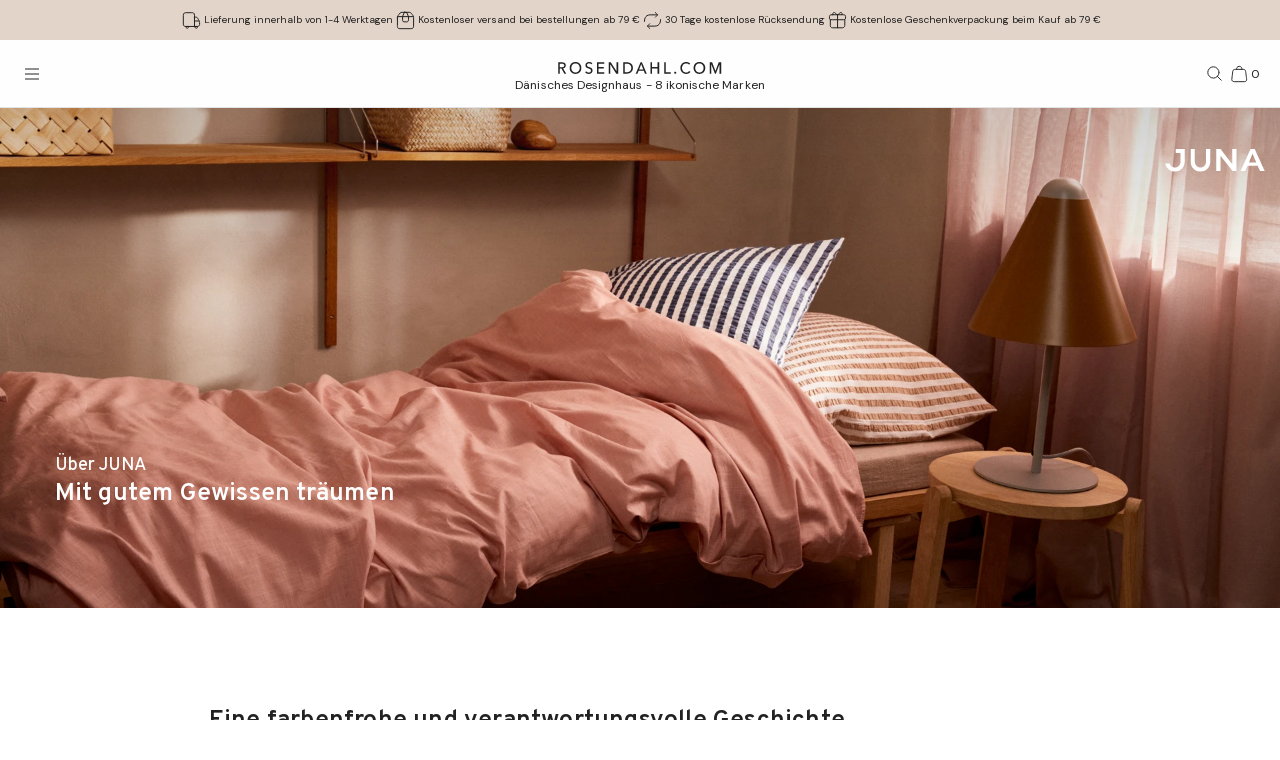

--- FILE ---
content_type: text/html; charset=utf-8
request_url: https://www.rosendahl.com/de/de/juna/stories/uber-juna
body_size: 65919
content:
<!DOCTYPE html><html><head><meta name="p:domain_verify" content="33d045390d3707832bbe5c3fb5373356"/><title class="jsx-3583360628">JUNA - Über JUNA. Lesen Sie mehr unter Rosendahl.com</title><meta name="viewport" content="initial-scale=1.0, width=device-width" class="jsx-3583360628"/><meta charSet="utf-8"/><meta name="description" content="JUNA ist eine idealistische und visionäre dänische Textilmarke. Die Produktpalette von JUNA besteht aus Produkten für Schlafzimmer, Bad und Garderobe."/><link rel="canonical" href="https://www.rosendahl.com/de/de/juna/stories/uber-juna"/><link rel="alternate" href="https://www.rosendahl.com/en/intl/juna/stories/about-juna" hrefLang="en"/><link rel="alternate" href="https://www.rosendahl.com/de/de/juna/stories/uber-juna" hrefLang="de-DE"/><link rel="alternate" href="https://www.rosendahl.com/sv/se/juna/stories/om-juna" hrefLang="sv-SE"/><link rel="alternate" href="https://www.rosendahl.com/da/dk/juna/stories/om-juna" hrefLang="da-DK"/><link rel="alternate" href="https://www.rosendahl.com/nb/no/juna/stories/om-juna" hrefLang="nb-NO"/><meta property="og:title" content="JUNA - Über JUNA. Lesen Sie mehr unter Rosendahl.com"/><meta property="og:description" content="JUNA ist eine idealistische und visionäre dänische Textilmarke. Die Produktpalette von JUNA besteht aus Produkten für Schlafzimmer, Bad und Garderobe."/><meta property="og:url" content="https://www.rosendahl.com/de/de/juna/stories/uber-juna"/><meta property="og:type" content="website"/><meta property="og:locale" content="de"/><script type="application/ld+json">{"@context":"http://www.schema.org","@type":"Organization","name":"Rosendahl.com","url":"https://www.rosendahl.com","logo":"https://www.rosendahl.com/assets/logos/logo.svg"}</script><script type="application/ld+json">{"@context":"https://schema.org","@type":"BreadcrumbList","itemListElement":[{"@type":"ListItem","position":1,"name":"JUNA","item":"https://www.rosendahl.com/de/de/juna"},{"@type":"ListItem","position":2,"name":"Stories","item":"https://www.rosendahl.com/de/de/juna/stories"},{"@type":"ListItem","position":3,"name":"Über JUNA"}]}</script><meta name="theme-color" content="#E3D4CA"/><meta name="next-head-count" content="19"/><link rel="apple-touch-icon" sizes="180x180" href="/assets/favicon/apple-touch-icon.png"/><link rel="icon" type="image/png" sizes="32x32" href="/assets/favicon/favicon-32x32.png"/><link rel="icon" type="image/png" sizes="16x16" href="/assets/favicon/favicon-16x16.png"/><link rel="manifest" href="/assets/favicon/site.webmanifest"/><link rel="stylesheet" data-href="https://fonts.googleapis.com/css2?family=DM+Sans:ital,wght@0,400;0,500;0,700;1,400&amp;display=swap"/><link rel="stylesheet" data-href="https://fonts.googleapis.com/css2?family=Cormorant+Garamond:ital,wght@0,300;0,400;0,500;0,700;1,400;1,500;1,700&amp;display=swap"/><link rel="stylesheet" data-href="https://fonts.googleapis.com/css2?family=Roboto:ital,wght@0,300;0,400;0,500;0,700;1,300;1,400;1,500;1,700&amp;display=swap"/><link rel="stylesheet" data-href="https://fonts.googleapis.com/css2?family=Inter:wght@300;500&amp;family=Poppins:ital,wght@0,300;0,400;0,500;0,700;1,400;1,500;1,700&amp;display=swap"/><link rel="stylesheet" data-href="https://fonts.googleapis.com/css2?family=EB+Garamond:ital,wght@0,500;0,700;1,500;1,700&amp;display=swap"/><link rel="stylesheet" data-href="https://fonts.googleapis.com/css2?family=Barlow+Condensed:ital,wght@0,300;0,400;0,500;0,600;0,700;1,300;1,400;1,500;1,600;1,700&amp;display=swap"/><link rel="stylesheet" data-href="https://fonts.googleapis.com/css2?family=Overpass:ital,wght@0,400;0,500;0,600;0,700;1,400;1,500;1,600;1,700&amp;display=swap"/><link rel="stylesheet" data-href="https://fonts.googleapis.com/css2?family=Spartan:wght@600;700&amp;display=swap"/><link rel="stylesheet" data-href="https://fonts.googleapis.com/css2?family=STIX+Two+Text:ital,wght@0,400;0,500;0,600;0,700;1,400;1,500;1,600;1,700&amp;display=swap"/><link rel="stylesheet" data-href="https://fonts.googleapis.com/css2?family=Source+Sans+Pro:ital,wght@0,300;0,400;0,600;0,700;1,300;1,400;1,600;1,700&amp;display=swap"/><meta name="msapplication-TileColor" content="#ffffff"/><meta name="msapplication-TileImage" content="/assets/favicon/favicon-144x144.png"/><meta name="msapplication-config" content="/assets/faviconbrowserconfig.xml"/><style data-emotion="css-global ajebo6">html,body,div,span,applet,object,iframe,h1,h2,h3,h4,h5,h6,p,blockquote,pre,a,abbr,acronym,address,big,cite,code,del,dfn,em,img,ins,kbd,q,s,samp,small,strike,strong,sub,sup,tt,var,b,u,i,center,dl,dt,dd,ol,ul,li,fieldset,form,label,legend,table,caption,tbody,tfoot,thead,tr,th,td,article,aside,canvas,details,embed,figure,figcaption,footer,header,hgroup,menu,nav,output,ruby,section,summary,time,mark,audio,video{margin:0;padding:0;border:0;font-size:100%;font:inherit;vertical-align:baseline;}article,aside,details,figcaption,figure,footer,header,hgroup,menu,nav,section{display:block;}body{line-height:1;}ol,ul{list-style:none;}blockquote,q{quotes:none;}blockquote:before,blockquote:after,q:before,q:after{content:'';content:none;}table{border-collapse:collapse;border-spacing:0;}html{--grid-gutter-xs:20px;--grid-gutter-md:30px;--grid-gutter:var(--grid-gutter-xs);--grid-column-count-xs:4;--grid-column-count-md:12;--grid-column-count:var(--grid-column-count-xs);--grid-layout-width:calc(100vw - var(--scrollbar-width));--grid-column:calc((var(--grid-layout-width) + var(--grid-gutter)) / var(--grid-column-count));--grid-row:80px;}@media (min-width: 1024px){html{--grid-gutter:var(--grid-gutter-md);--grid-column-count:var(--grid-column-count-md);--grid-row:100px;}}@font-face{font-family:'Metropolis';src:url('/assets/fonts/metropolis/Metropolis-Light.otf');src:local('Metropolis-Light.otf') format('OpenType'),url('/assets/fonts/metropolis/Metropolis-Light.otf') format('OpenType');font-weight:300;font-style:normal;font-display:swap;}@font-face{font-family:'Metropolis';src:url('/assets/fonts/metropolis/Metropolis-LightItalic.otf');src:local('Metropolis-LightItalic.otf') format('OpenType'),url('/assets/fonts/metropolis/Metropolis-LightItalic.otf') format('OpenType');font-weight:300;font-style:italic;font-display:swap;}@font-face{font-family:'Metropolis';src:url('/assets/fonts/metropolis/Metropolis-Medium.otf');src:local('Metropolis-Medium.otf') format('OpenType'),url('/assets/fonts/metropolis/Metropolis-Medium.otf') format('OpenType');font-weight:500;font-style:normal;font-display:swap;}@font-face{font-family:'Metropolis';src:url('/assets/fonts/metropolis/Metropolis-MediumItalic.otf');src:local('Metropolis-MediumItalic.otf') format('OpenType'),url('/assets/fonts/metropolis/Metropolis-MediumItalic.otf') format('OpenType');font-weight:500;font-style:italic;font-display:swap;}@font-face{font-family:'Metropolis';src:url('/assets/fonts/metropolis/Metropolis-Regular.otf');src:local('Metropolis-Regular.otf') format('OpenType'),url('/assets/fonts/metropolis/Metropolis-Regular.otf') format('OpenType');font-weight:400;font-style:normal;font-display:swap;font-style:normal;}@font-face{font-family:'Metropolis';src:url('/assets/fonts/metropolis/Metropolis-RegularItalic.otf');src:local('Metropolis-RegularItalic.otf') format('OpenType'),url('/assets/fonts/metropolis/Metropolis-RegularItalic.otf') format('OpenType');font-weight:400;font-style:italic;font-display:swap;font-style:italic;}@font-face{font-family:'Metropolis';src:url('/assets/fonts/metropolis/Metropolis-SemiBold.otf');src:local('Metropolis-SemiBold.otf') format('OpenType'),url('/assets/fonts/metropolis/Metropolis-SemiBold.otf') format('OpenType');font-weight:700;font-style:normal;font-display:swap;}@font-face{font-family:'Metropolis';src:url('/assets/fonts/metropolis/Metropolis-SemiBoldItalic.otf');src:local('Metropolis-SemiBoldItalic.otf') format('OpenType'),url('/assets/fonts/metropolis/Metropolis-SemiBoldItalic.otf') format('OpenType');font-weight:700;font-style:italic;font-display:swap;}@font-face{font-family:'rdgsymbolsregular';src:url('/assets/fonts/rdgsymbols/RDGSymbols.ttf');font-display:block;}html{--top-menu-height:68px;--navigation-pane-width:clamp(300px, 80%, 480px);--icon-stroke-thickness:1;--row-gap:var(--grid-row);--brand-logo-width:80px;height:100%;box-sizing:border-box;-webkit-hyphens:auto;-moz-hyphens:auto;-ms-hyphens:auto;hyphens:auto;-webkit-font-smoothing:antialiased;-moz-osx-font-smoothing:grayscale;}@media (min-width: 1024px){html{--brand-logo-width:100px;}}@media (min-width: 1367px){html{--navigation-pane-width:280px;--top-menu-height:117px;}}@media only screen and (-moz-min-device-pixel-ratio: 2),only screen and (-o-min-device-pixel-ratio: 2/1),only screen and (-webkit-min-device-pixel-ratio: 2),only screen and (min-device-pixel-ratio: 2){html{--icon-stroke-thickness:1.25;}}*,*:before,*:after{box-sizing:inherit;}body{line-height:1.75;font-family:'DM Sans',Helvetica,Arial,sans-serif;height:100%;margin:0;overflow-y:scroll;background-color:#FFFFFF;}html,body{height:100%;}html #dixa-iframe-wrapper>#dixa-widget-wrapper,body #dixa-iframe-wrapper>#dixa-widget-wrapper{z-index:200!important;}@media (max-width: 599px){html #dixa-iframe-wrapper>#dixa-widget-wrapper,body #dixa-iframe-wrapper>#dixa-widget-wrapper{-webkit-transform:scale(0.66);-moz-transform:scale(0.66);-ms-transform:scale(0.66);transform:scale(0.66);}}html.noScroll,html.noScroll body{overflow:hidden;}input:-webkit-autofill,input:-webkit-autofill:hover,input:-webkit-autofill:focus,input:-webkit-autofill:active{-webkit-box-shadow:0 0 0 30px #f7f8f8 inset!important;}</style><script id="CookieConsentAdvancedGTagInitiator" type="text/javascript" data-nscript="beforeInteractive">
						window.dataLayer = window.dataLayer || [];
						
						function gtag() {
							dataLayer.push(arguments);
						}
						
						gtag(
							'consent',
							'default',
							{
								'ad_storage': 'denied',
								'ad_user_data': 'denied',
								'ad_personalization': 'denied',
								'analytics_storage': 'denied',
								'wait_for_update': 500,
							}
						);
						
						gtag('set', 'ads_data_redaction', true);
					</script><noscript data-n-css=""></noscript><script defer="" nomodule="" src="/_next/static/chunks/polyfills-42372ed130431b0a.js"></script><script id="CookieConsent" src="https://policy.app.cookieinformation.com/uc.js" type="text/javascript" data-culture="DE" data-gcm-version="2.0" defer="" data-nscript="beforeInteractive"></script><script src="/_next/static/chunks/webpack-f39f5e419fae0263.js" defer=""></script><script src="/_next/static/chunks/framework-bdc0f305cf1103b9.js" defer=""></script><script src="/_next/static/chunks/main-60fbd28dcc331843.js" defer=""></script><script src="/_next/static/chunks/pages/_app-5aa10d33d81be28c.js" defer=""></script><script src="/_next/static/chunks/8093-5357c030f545ce97.js" defer=""></script><script src="/_next/static/chunks/pages/%5B%5B...slug%5D%5D-e271a3a3a2637445.js" defer=""></script><script src="/_next/static/5426/_buildManifest.js" defer=""></script><script src="/_next/static/5426/_ssgManifest.js" defer=""></script><style id="__jsx-3583360628">html{--scrollbar-width:0px}body{font-family:Overpass, Arial, sans-serif;font-size:clamp(18px, 1.3167520117044622vw, 20px);color:#222222}</style><link rel="stylesheet" href="https://fonts.googleapis.com/css2?family=DM+Sans:ital,wght@0,400;0,500;0,700;1,400&display=swap"/><link rel="stylesheet" href="https://fonts.googleapis.com/css2?family=Cormorant+Garamond:ital,wght@0,300;0,400;0,500;0,700;1,400;1,500;1,700&display=swap"/><link rel="stylesheet" href="https://fonts.googleapis.com/css2?family=Roboto:ital,wght@0,300;0,400;0,500;0,700;1,300;1,400;1,500;1,700&display=swap"/><link rel="stylesheet" href="https://fonts.googleapis.com/css2?family=Inter:wght@300;500&family=Poppins:ital,wght@0,300;0,400;0,500;0,700;1,400;1,500;1,700&display=swap"/><link rel="stylesheet" href="https://fonts.googleapis.com/css2?family=EB+Garamond:ital,wght@0,500;0,700;1,500;1,700&display=swap"/><link rel="stylesheet" href="https://fonts.googleapis.com/css2?family=Barlow+Condensed:ital,wght@0,300;0,400;0,500;0,600;0,700;1,300;1,400;1,500;1,600;1,700&display=swap"/><link rel="stylesheet" href="https://fonts.googleapis.com/css2?family=Overpass:ital,wght@0,400;0,500;0,600;0,700;1,400;1,500;1,600;1,700&display=swap"/><link rel="stylesheet" href="https://fonts.googleapis.com/css2?family=Spartan:wght@600;700&display=swap"/><link rel="stylesheet" href="https://fonts.googleapis.com/css2?family=STIX+Two+Text:ital,wght@0,400;0,500;0,600;0,700;1,400;1,500;1,600;1,700&display=swap"/><link rel="stylesheet" href="https://fonts.googleapis.com/css2?family=Source+Sans+Pro:ital,wght@0,300;0,400;0,600;0,700;1,300;1,400;1,600;1,700&display=swap"/></head><body><noscript><iframe src="https://www.googletagmanager.com/ns.html?id=GTM-W8BNPG5" height="0" width="0" style="display:none;visibility:hidden"></iframe></noscript><div id="__next"><style data-emotion="css atj20r">.css-atj20r{position:fixed;top:0;right:0;bottom:0;left:0;background:#222222;opacity:0;visibility:hidden;z-index:199;-webkit-transition:opacity cubic-bezier(0.35, 0, 0.15, 1) 150ms,visibility 0s 150ms;transition:opacity cubic-bezier(0.35, 0, 0.15, 1) 150ms,visibility 0s 150ms;}</style><div aria-hidden="true" class="css-atj20r eh0qcjh0"></div><style data-emotion="css 66waq4">.css-66waq4{position:relative;display:grid;grid-template-columns:minmax(0, 1fr);grid-template-rows:40px var(--top-menu-height) auto auto;}@media (min-width: 1367px){.css-66waq4{grid-template-rows:40px var(--top-menu-height) auto auto;}}</style><header class="css-66waq4 eh0qcjh2"><style data-emotion="css u7zues">.css-u7zues{width:100%;height:40px;background-color:#E3D4CA;display:-webkit-box;display:-webkit-flex;display:-ms-flexbox;display:flex;-webkit-align-items:center;-webkit-box-align:center;-ms-flex-align:center;align-items:center;-webkit-box-pack:center;-ms-flex-pack:center;-webkit-justify-content:center;justify-content:center;z-index:200;overflow:hidden;}.css-u7zues>*{color:#222222;}</style><nav aria-label="Meta Header" class="css-u7zues e1tfldjb0"><style data-emotion="css 1gbthvd">.css-1gbthvd{margin-left:20px;position:relative;min-height:24px;overflow:hidden;width:100%;}.css-1gbthvd .e139c3wi0{font-family:'DM Sans',Helvetica,Arial,sans-serif;line-height:1.66666667;font-weight:400;font-size:clamp(10px, 0.7315288953913679vw, 12px);min-height:0;margin-bottom:0;color:inherit;}@media (min-width: 1024px){.css-1gbthvd{text-align:center;margin-left:0;width:100%;-webkit-box-pack:space-around;-ms-flex-pack:space-around;-webkit-justify-content:space-around;justify-content:space-around;}}</style><div class="css-1gbthvd e1hujh0q0"><style data-emotion="css 1txidtj">.css-1txidtj{position:relative;width:100%;min-height:24px;}</style><div class="css-1txidtj evjr4rh0"><style data-emotion="css 1fw81sp">.css-1fw81sp{position:absolute;visibility:hidden;white-space:nowrap;width:-webkit-max-content;width:-moz-max-content;width:max-content;}</style><div class="css-1fw81sp evjr4rh3"><style data-emotion="css awatry">.css-awatry{display:-webkit-box;display:-webkit-flex;display:-ms-flexbox;display:flex;-webkit-align-items:center;-webkit-box-align:center;-ms-flex-align:center;align-items:center;-webkit-box-pack:center;-ms-flex-pack:center;-webkit-justify-content:center;justify-content:center;-webkit-box-flex-wrap:nowrap;-webkit-flex-wrap:nowrap;-ms-flex-wrap:nowrap;flex-wrap:nowrap;overflow:hidden;width:100%;max-width:100%;}@media (min-width: 1024px){.css-awatry{gap:20px;}}@media (min-width: 600px){.css-awatry{gap:40px;}}</style><div class="css-awatry e1qewcih0"><style data-emotion="css hk2vqk">.css-hk2vqk{display:-webkit-box;display:-webkit-flex;display:-ms-flexbox;display:flex;-webkit-align-items:center;-webkit-box-align:center;-ms-flex-align:center;align-items:center;gap:5px;-webkit-flex-shrink:0;-ms-flex-negative:0;flex-shrink:0;min-width:0;}.css-hk2vqk .e139c3wi0{font-family:'DM Sans',Helvetica,Arial,sans-serif;line-height:1.66666667;font-weight:400;font-size:clamp(10px, 0.7315288953913679vw, 12px);min-height:0;margin-bottom:0;white-space:nowrap;overflow:hidden;text-overflow:ellipsis;color:inherit;}</style><div class="css-hk2vqk e1qewcih1"><style data-emotion="css gmuwbf">.css-gmuwbf{display:-webkit-box;display:-webkit-flex;display:-ms-flexbox;display:flex;-webkit-align-items:center;-webkit-box-align:center;-ms-flex-align:center;align-items:center;-webkit-box-pack:center;-ms-flex-pack:center;-webkit-justify-content:center;justify-content:center;}</style><style data-emotion="css srjk1z">.css-srjk1z{display:-webkit-box;display:-webkit-flex;display:-ms-flexbox;display:flex;-webkit-align-items:center;-webkit-box-align:center;-ms-flex-align:center;align-items:center;-webkit-box-pack:center;-ms-flex-pack:center;-webkit-justify-content:center;justify-content:center;}</style><style data-emotion="css xzm4f0">.css-xzm4f0{width:var(--icon-size);height:var(--icon-size);margin:0;margin-top:calc(var(--icon-size) * var(--icon-offset-top, 0) * -1);margin-bottom:calc(var(--icon-size) * var(--icon-offset-bottom, 0) * -1);margin-left:calc(var(--icon-size) * var(--icon-offset-left, 0) * -1);margin-right:calc(var(--icon-size) * var(--icon-offset-right, 0) * -1);-webkit-flex:0 0 auto;-ms-flex:0 0 auto;flex:0 0 auto;--icon-size:25px;--icon-stroke-width:calc(1 * var(--icon-stroke-thickness));display:-webkit-box;display:-webkit-flex;display:-ms-flexbox;display:flex;-webkit-align-items:center;-webkit-box-align:center;-ms-flex-align:center;align-items:center;-webkit-box-pack:center;-ms-flex-pack:center;-webkit-justify-content:center;justify-content:center;}.css-xzm4f0 svg{width:100%;height:100%;}</style><figure aria-label="delivery_truck" class="evjr4rh4 css-xzm4f0 e1vh6z0k0"><svg width="25px" height="25px" viewBox="0 0 25 25" version="1.1" xmlns="http://www.w3.org/2000/svg"><use href="/assets/sprite.svg#delivery_truck"></use></svg></figure><style data-emotion="css udxlfn">.css-udxlfn .e139c3wi0{font-family:'DM Sans',Helvetica,Arial,sans-serif;line-height:1.66666667;font-weight:400;font-size:clamp(10px, 0.7315288953913679vw, 12px);min-height:0;margin-bottom:0;color:inherit;}.css-udxlfn.css-udxlfn a,.css-udxlfn.css-udxlfn a:visited,.css-udxlfn.css-udxlfn a:active{-webkit-text-decoration:none;text-decoration:none;color:inherit;}</style><div class="css-udxlfn e1qewcih2"><style data-emotion="css 4lar3t">.css-4lar3t{isolation:isolate;}.css-4lar3t img{width:100%;height:auto;}.css-4lar3t p,.css-4lar3t ol,.css-4lar3t ul,.css-4lar3t pre,.css-4lar3t table,.css-4lar3t .ek57bjo0{margin-bottom:15px;}.css-4lar3t p{min-height:1em;}.css-4lar3t a{margin-bottom:10px;}.css-4lar3t li{margin-bottom:10px;}.css-4lar3t ol{padding-left:25px;list-style:decimal;}.css-4lar3t ul{padding-left:25px;list-style:disc;}.css-4lar3t code{font-family:monospace;}.css-4lar3t pre{background-color:#F1F2F2;padding:15px;font-family:monospace;}.css-4lar3t .ek57bjo0:not(:first-of-type){margin-top:0.75em;}</style><div class="css-4lar3t e1lhm8yu1"><style data-emotion="css lhdfua">.css-lhdfua{font-family:'DM Sans',Helvetica,Arial,sans-serif;line-height:1.66666667;font-weight:400;font-size:clamp(18px, 1.3167520117044622vw, 20px);margin-bottom:0;margin-top:0;}.css-lhdfua img{max-width:100%;height:auto;}</style><p class="css-lhdfua e139c3wi0"><style data-emotion="css 2ajczp">.css-2ajczp{-webkit-text-decoration:none;text-decoration:none;color:inherit;,fontWeight:500;}.e1lhm8yu1 .css-2ajczp{-webkit-text-decoration:underline;text-decoration:underline;}.e1lhm8yu1 .css-2ajczp:hover,.e1lhm8yu1 .css-2ajczp:focus{-webkit-text-decoration:none;text-decoration:none;}</style><a weight="medium" class="css-2ajczp e2oyvdu1" href="/de/de/information/versand-und-lieferung">Lieferung innerhalb von 1-4 Werktagen</a></p></div></div></div><div class="css-hk2vqk e1qewcih1"><figure aria-label="package" class="evjr4rh4 css-xzm4f0 e1vh6z0k0"><svg width="25px" height="25px" viewBox="0 0 25 25" version="1.1" xmlns="http://www.w3.org/2000/svg"><use href="/assets/sprite.svg#package"></use></svg></figure><div class="css-udxlfn e1qewcih2"><div class="css-4lar3t e1lhm8yu1"><p class="css-lhdfua e139c3wi0"><a weight="medium" class="css-2ajczp e2oyvdu1" href="/de/de/information/versand-und-lieferung">Kostenloser versand bei bestellungen ab 79 €</a></p></div></div></div><div class="css-hk2vqk e1qewcih1"><figure aria-label="return" class="evjr4rh4 css-xzm4f0 e1vh6z0k0"><svg width="25px" height="25px" viewBox="0 0 25 25" version="1.1" xmlns="http://www.w3.org/2000/svg"><use href="/assets/sprite.svg#return"></use></svg></figure><div class="css-udxlfn e1qewcih2"><div class="css-4lar3t e1lhm8yu1"><p class="css-lhdfua e139c3wi0"><a weight="medium" class="css-2ajczp e2oyvdu1" href="/de/de/information/widerruf-und-rucksendungen">30 Tage kostenlose Rücksendung</a></p></div></div></div><div class="css-hk2vqk e1qewcih1"><figure aria-label="giftwrapping" class="evjr4rh4 css-xzm4f0 e1vh6z0k0"><svg width="25px" height="25px" viewBox="0 0 25 25" version="1.1" xmlns="http://www.w3.org/2000/svg"><use href="/assets/sprite.svg#giftwrapping"></use></svg></figure><div class="css-udxlfn e1qewcih2"><div class="css-4lar3t e1lhm8yu1"><p class="css-lhdfua e139c3wi0">Kostenlose Geschenkverpackung beim Kauf ab 79 €</p></div></div></div></div></div><style data-emotion="css uwlm7j">.css-uwlm7j{position:relative;width:100%;opacity:0;visibility:hidden;-webkit-transition:opacity 0.2s ease-in-out;transition:opacity 0.2s ease-in-out;}</style><div style="opacity:0;transition:opacity 0.1s ease" class="css-uwlm7j evjr4rh2"><style data-emotion="css 1odxewh">.css-1odxewh{position:relative;display:-webkit-box;display:-webkit-flex;display:-ms-flexbox;display:flex;-webkit-align-items:center;-webkit-box-align:center;-ms-flex-align:center;align-items:center;-webkit-box-pack:center;-ms-flex-pack:center;-webkit-justify-content:center;justify-content:center;width:100%;min-height:24px;overflow:hidden;text-align:center;}.css-1odxewh .e139c3wi0{font-family:'DM Sans',Helvetica,Arial,sans-serif;line-height:1.35;font-weight:400;font-size:clamp(10px, 0.7315288953913679vw, 12px);min-height:0;margin-bottom:0;text-align:center;color:inherit;}@media (min-width: 1024px){.css-1odxewh{text-align:center;margin-left:0;width:100%;-webkit-box-pack:center;-ms-flex-pack:center;-webkit-justify-content:center;justify-content:center;}}</style><div class="css-1odxewh e1y2csxa0"><div style="transform:translateY(-120%)"><style data-emotion="css vs71hg">.css-vs71hg{display:-webkit-box;display:-webkit-flex;display:-ms-flexbox;display:flex;-webkit-align-items:center;-webkit-box-align:center;-ms-flex-align:center;align-items:center;-webkit-box-pack:center;-ms-flex-pack:center;-webkit-justify-content:center;justify-content:center;gap:5px;width:100%;text-align:center;}@media (min-width: 1024px){.css-vs71hg{-webkit-box-pack:center;-ms-flex-pack:center;-webkit-justify-content:center;justify-content:center;}}</style><div class="css-vs71hg e1y2csxa1"><figure aria-label="delivery_truck" class="evjr4rh4 css-xzm4f0 e1vh6z0k0"><svg width="25px" height="25px" viewBox="0 0 25 25" version="1.1" xmlns="http://www.w3.org/2000/svg"><use href="/assets/sprite.svg#delivery_truck"></use></svg></figure><style data-emotion="css ok0bbm">.css-ok0bbm{display:-webkit-box;display:-webkit-flex;display:-ms-flexbox;display:flex;-webkit-align-items:center;-webkit-box-align:center;-ms-flex-align:center;align-items:center;-webkit-box-pack:center;-ms-flex-pack:center;-webkit-justify-content:center;justify-content:center;text-align:center;width:100%;}.css-ok0bbm .e139c3wi0{font-family:'DM Sans',Helvetica,Arial,sans-serif;line-height:1.35;font-weight:400;font-size:clamp(10px, 0.7315288953913679vw, 12px);min-height:0;margin-bottom:0;color:inherit;text-align:center;width:100%;}</style><div class="css-ok0bbm e1y2csxa2"><div class="css-4lar3t e1lhm8yu1"><p class="css-lhdfua e139c3wi0"><a weight="medium" class="css-2ajczp e2oyvdu1" href="/de/de/information/versand-und-lieferung">Lieferung innerhalb von 1-4 Werktagen</a></p></div></div></div></div></div></div></div></div></nav><style data-emotion="css ljffjl">.css-ljffjl{font-family:'DM Sans',Helvetica,Arial,sans-serif;line-height:1.66666667;font-weight:400;font-size:clamp(18px, 1.3167520117044622vw, 20px);display:grid;grid-template-columns:65px 1fr 65px;-webkit-align-items:center;-webkit-box-align:center;-ms-flex-align:center;align-items:center;position:relative;z-index:200;width:100%;padding-left:10px;padding-right:10px;background:#FEFEFE;border-bottom:1px solid #E2E3E4;}@media (min-width: 600px){.css-ljffjl{padding-left:20px;padding-right:20px;}}@media (min-width: 1367px){.css-ljffjl{grid-template-columns:auto 1fr auto;gap:10px;height:81px;padding-right:40px;padding-left:40px;}}</style><div class="css-ljffjl eh0qcjh1"><style data-emotion="css bxsj8y">.css-bxsj8y{-webkit-align-self:center;-ms-flex-item-align:center;align-self:center;}@media (min-width: 1367px){.css-bxsj8y{display:none;}}</style><div class="css-bxsj8y e1qxyvh70"><style data-emotion="css djxrne">.css-djxrne{-webkit-align-items:center;-webkit-box-align:center;-ms-flex-align:center;align-items:center;-webkit-appearance:none;-moz-appearance:none;-ms-appearance:none;appearance:none;border:none;display:-webkit-inline-box;display:-webkit-inline-flex;display:-ms-inline-flexbox;display:inline-flex;-webkit-flex-shrink:0;-ms-flex-negative:0;flex-shrink:0;line-height:1;letter-spacing:0;margin:0;padding:0;text-rendering:inherit;-webkit-text-decoration:none;text-decoration:none;-webkit-user-select:none;-webkit-user-select:none;-moz-user-select:none;-ms-user-select:none;user-select:none;-webkit-tap-highlight-color:rgba(0,0,0,0);cursor:pointer;border-radius:0;background-color:transparent;color:inherit;outline-offset:2px;--button-size:24px;position:relative;box-sizing:border-box;display:block;width:var(--button-size);height:var(--button-size);padding:5px;transform-origin:50% 50%;will-change:transform,top;}.css-djxrne .e1qxyvh71:nth-of-type(1){top:calc(50% - 5px);-webkit-transform:translate(0, -50%) rotate(0);-moz-transform:translate(0, -50%) rotate(0);-ms-transform:translate(0, -50%) rotate(0);transform:translate(0, -50%) rotate(0);-webkit-transition:top 250ms 150ms,-webkit-transform 150ms;transition:top 250ms 150ms,transform 150ms;}.css-djxrne .e1qxyvh71:nth-of-type(2){top:50%;-webkit-transform:translate(0, -50%) scaleX(1);-moz-transform:translate(0, -50%) scaleX(1);-ms-transform:translate(0, -50%) scaleX(1);transform:translate(0, -50%) scaleX(1);-webkit-transition:-webkit-transform 0s 150ms;transition:transform 0s 150ms;}.css-djxrne .e1qxyvh71:nth-of-type(3){top:calc(50% + 5px);-webkit-transform:translate(0, -50%) rotate(0);-moz-transform:translate(0, -50%) rotate(0);-ms-transform:translate(0, -50%) rotate(0);transform:translate(0, -50%) rotate(0);-webkit-transition:top 250ms 150ms,-webkit-transform 150ms;transition:top 250ms 150ms,transform 150ms;}</style><button aria-expanded="false" aria-controls="rdg-navigation" aria-label="Menü öffnen" class="css-djxrne e1qxyvh72"><style data-emotion="css ssg1d7">.css-ssg1d7{position:absolute;left:5px;right:5px;display:block;height:1px;background:#222222;transform-origin:center center;}</style><span class="css-ssg1d7 e1qxyvh71"></span><span class="css-ssg1d7 e1qxyvh71"></span><span class="css-ssg1d7 e1qxyvh71"></span><span style="position:absolute;border:0;width:1px;height:1px;padding:0;margin:-1px;overflow:hidden;clip:rect(0, 0, 0, 0);white-space:nowrap;word-wrap:normal">Menü öffnen</span></button></div><style data-emotion="css zjdh7n">.css-zjdh7n{display:-webkit-box;display:-webkit-flex;display:-ms-flexbox;display:flex;-webkit-flex-direction:column;-ms-flex-direction:column;flex-direction:column;-webkit-align-items:center;-webkit-box-align:center;-ms-flex-align:center;align-items:center;justify-self:center;margin-top:5px;}@media (min-width: 1367px){.css-zjdh7n{-webkit-align-items:flex-start;-webkit-box-align:flex-start;-ms-flex-align:flex-start;align-items:flex-start;justify-self:start;margin-top:0;}}</style><style data-emotion="css 1e8f33d">.css-1e8f33d{-webkit-text-decoration:none;text-decoration:none;color:inherit;,fontWeight:500;display:-webkit-box;display:-webkit-flex;display:-ms-flexbox;display:flex;-webkit-flex-direction:column;-ms-flex-direction:column;flex-direction:column;-webkit-align-items:center;-webkit-box-align:center;-ms-flex-align:center;align-items:center;justify-self:center;margin-top:5px;}.e1lhm8yu1 .css-1e8f33d{-webkit-text-decoration:underline;text-decoration:underline;}.e1lhm8yu1 .css-1e8f33d:hover,.e1lhm8yu1 .css-1e8f33d:focus{-webkit-text-decoration:none;text-decoration:none;}@media (min-width: 1367px){.css-1e8f33d{-webkit-align-items:flex-start;-webkit-box-align:flex-start;-ms-flex-align:flex-start;align-items:flex-start;justify-self:start;margin-top:0;}}</style><a weight="medium" class="e11x7le0 css-1e8f33d e2oyvdu1" href="/de/de"><style data-emotion="css pgstup">.css-pgstup{height:12px;}@media (min-width: 1367px){.css-pgstup{height:15px;}}</style><svg xmlns="http://www.w3.org/2000/svg" viewBox="0 0 191 14" class="css-pgstup e11x7le1"><path fill="#222" fill-rule="evenodd" d="M2.127 6.137H4.2a6 6 0 0 0 1.182-.113q.546-.111.955-.364.41-.253.646-.655t.236-1.001q0-.6-.236-1.001a1.86 1.86 0 0 0-.628-.646 2.7 2.7 0 0 0-.918-.346 6 6 0 0 0-1.11-.103h-2.2zm0 7.446H.326V.337h4.129q.927 0 1.764.196.836.197 1.464.627.627.43.991 1.132t.364 1.712q0 1.459-.873 2.357T5.91 7.502l3.6 6.08H7.329L4.054 7.69H2.127zM25.26 6.94q0-1.084-.345-2.049a5.2 5.2 0 0 0-.982-1.693 4.6 4.6 0 0 0-1.537-1.15q-.9-.421-2.028-.421-1.11 0-2.01.42-.9.422-1.528 1.151a5.3 5.3 0 0 0-.973 1.693 6 6 0 0 0-.345 2.05q0 1.103.345 2.076a5.1 5.1 0 0 0 .982 1.693q.637.72 1.528 1.132t2 .411 2.02-.411a4.5 4.5 0 0 0 1.546-1.132q.636-.72.982-1.693.345-.973.345-2.077m1.946 0q0 1.534-.518 2.816a6.7 6.7 0 0 1-1.428 2.207 6.4 6.4 0 0 1-2.164 1.44 7.1 7.1 0 0 1-2.728.515q-1.473 0-2.72-.514a6.4 6.4 0 0 1-2.155-1.44 6.6 6.6 0 0 1-1.418-2.208q-.51-1.282-.51-2.816 0-1.553.51-2.834a6.4 6.4 0 0 1 1.418-2.19A6.4 6.4 0 0 1 17.65.506 7.2 7.2 0 0 1 20.369 0a7.2 7.2 0 0 1 2.728.505 6.4 6.4 0 0 1 2.164 1.413 6.5 6.5 0 0 1 1.428 2.189q.518 1.281.518 2.834m11.586-4.153a2.9 2.9 0 0 0-1.037-.889 3.1 3.1 0 0 0-1.473-.346q-.437 0-.882.122a2.4 2.4 0 0 0-.81.392q-.364.272-.59.674-.228.403-.228.964 0 .542.209.907.21.365.564.617.354.253.837.43.48.179 1.027.365.656.207 1.328.468.673.263 1.218.692.546.43.892 1.076.345.645.345 1.637 0 1.03-.373 1.787a3.64 3.64 0 0 1-.99 1.253q-.62.495-1.429.739a5.8 5.8 0 0 1-1.664.243 5.9 5.9 0 0 1-2.355-.486 4.7 4.7 0 0 1-1.882-1.44l1.4-1.217q.455.693 1.218 1.123a3.31 3.31 0 0 0 2.565.3 2.5 2.5 0 0 0 .828-.412q.372-.281.609-.702.236-.42.236-1.02 0-.598-.245-1a2.2 2.2 0 0 0-.664-.683 4.4 4.4 0 0 0-.973-.478q-.555-.195-1.173-.402a10 10 0 0 1-1.219-.458 4.2 4.2 0 0 1-1.073-.692 3.2 3.2 0 0 1-.764-1.039q-.29-.616-.29-1.534 0-.99.39-1.702c.39-.712.6-.867 1.019-1.179a4.2 4.2 0 0 1 1.418-.683A6 6 0 0 1 36.374 0q1.127 0 2.11.412.982.411 1.582 1.103zm8.475 9.148h6.73v1.647h-8.53V.337h8.257v1.628h-6.457V5.93h6.075v1.59h-6.075v4.415zm20.934-1.01h.036V.336h1.8v13.247h-2.273L60.963 2.769h-.036v10.814h-1.8V.337h2.345zm9.494 1.029h2.255q1.164 0 2.155-.337a4.95 4.95 0 0 0 1.71-.973 4.35 4.35 0 0 0 1.118-1.571q.4-.936.4-2.114 0-1.235-.4-2.17a4.3 4.3 0 0 0-1.118-1.563 4.9 4.9 0 0 0-1.71-.954 6.8 6.8 0 0 0-2.155-.327h-2.255zM75.896.337h4.419a8.5 8.5 0 0 1 2.473.374q1.237.375 2.237 1.179c1 .804 1.207 1.222 1.62 2.058q.617 1.253.617 3.012 0 1.702-.618 2.946a6.1 6.1 0 0 1-1.619 2.058 6.9 6.9 0 0 1-2.237 1.216 8 8 0 0 1-2.473.403h-4.42zM94.482 8.7h4.82l-2.401-6.212-2.42 6.212zm-1.928 4.883h-2L96.137.337h1.637l5.529 13.246h-2.037l-1.31-3.256h-6.11zM107.687.337h1.8v5.538H116V.337h1.819v13.246h-1.82V7.52h-6.51v6.062h-1.8V.337zm17.787 11.6h5.748v1.646h-7.548V.337h1.8zm12.24.523q0 .487-.345.86-.345.375-.873.375-.51 0-.864-.365a1.18 1.18 0 0 1-.355-.851q0-.505.346-.87a1.15 1.15 0 0 1 .873-.365q.528 0 .873.355.345.356.345.861m16.478-.935a5.8 5.8 0 0 1-1.982 1.73q-1.22.664-2.928.664-1.475 0-2.72-.514a6.3 6.3 0 0 1-2.145-1.44 6.6 6.6 0 0 1-1.41-2.208q-.51-1.282-.51-2.816 0-1.553.52-2.834a6.4 6.4 0 0 1 1.436-2.19 6.5 6.5 0 0 1 2.173-1.412A7.2 7.2 0 0 1 149.354 0q.656 0 1.328.131.674.13 1.291.393.62.263 1.128.645.51.384.873.889l-1.418 1.123q-.474-.674-1.337-1.113a4.05 4.05 0 0 0-1.865-.44q-1.127 0-2.027.42a4.6 4.6 0 0 0-1.537 1.151 5.2 5.2 0 0 0-.983 1.693 6 6 0 0 0-.345 2.05q0 1.121.336 2.094.337.974.964 1.694.628.72 1.528 1.131t2.01.412q1.09 0 1.982-.449a3.85 3.85 0 0 0 1.473-1.31zM169.58 6.94a6 6 0 0 0-.345-2.049 5.2 5.2 0 0 0-.983-1.693 4.6 4.6 0 0 0-1.536-1.15q-.9-.421-2.028-.421-1.11 0-2.01.42-.9.422-1.528 1.151a5.3 5.3 0 0 0-.973 1.693 6 6 0 0 0-.345 2.05q0 1.103.345 2.076a5.1 5.1 0 0 0 .982 1.693q.637.72 1.528 1.132t2 .411q1.11 0 2.02-.411a4.5 4.5 0 0 0 1.545-1.132q.637-.72.983-1.693.345-.973.345-2.077m1.946 0q0 1.534-.518 2.816a6.7 6.7 0 0 1-1.428 2.207 6.4 6.4 0 0 1-2.164 1.44 7.1 7.1 0 0 1-2.728.515q-1.473 0-2.72-.514a6.4 6.4 0 0 1-2.154-1.44 6.6 6.6 0 0 1-1.419-2.208q-.51-1.282-.51-2.816 0-1.553.51-2.834a6.4 6.4 0 0 1 1.419-2.19 6.4 6.4 0 0 1 2.155-1.412q1.246-.504 2.719-.505a7.2 7.2 0 0 1 2.728.505 6.4 6.4 0 0 1 2.164 1.413 6.5 6.5 0 0 1 1.428 2.189q.518 1.281.518 2.834m11.84 3.573h.037l3.8-10.177h2.802v13.246h-1.8V2.507h-.037l-4.274 11.076h-1.146L178.49 2.507h-.036v11.076h-1.746V.337h2.8l3.856 10.177z"></path></svg><style data-emotion="css 1qxxxy1">.css-1qxxxy1{margin-top:5px;line-height:1em;color:#222222;font-size:12px;letter-spacing:0.06px;text-align:center;}@media (min-width: 1367px){.css-1qxxxy1{margin-top:10px;text-align:initial;}}</style><span class="css-1qxxxy1 e11x7le2">Dänisches Designhaus - 8 ikonische Marken</span></a><style data-emotion="css v9twk8">.css-v9twk8{position:fixed;top:var(--top-menu-height);left:calc(var(--navigation-pane-width) * -1);z-index:200;display:grid;grid-template-rows:auto 1fr;width:var(--navigation-pane-width);height:calc(100% - var(--top-menu-height));background:#FEFEFE;-webkit-transition:left ease-out 250ms;transition:left ease-out 250ms;top:calc(var(--top-menu-height) + 40px);height:calc(100% - var(--top-menu-height) - 40px);}@media (min-width: 1367px){.css-v9twk8{position:unset;height:unset;width:-webkit-fit-content;width:-moz-fit-content;width:fit-content;margin-left:10px;}}@media (min-width: 1400px){.css-v9twk8{margin-left:40px;}}</style><div id="rdg-navigation" role="navigation" aria-label="Main navigation" aria-hidden="true" class="css-v9twk8 e1ndfzwg0"></div><style data-emotion="css 1bwa54l">.css-1bwa54l{display:-webkit-box;display:-webkit-flex;display:-ms-flexbox;display:flex;-webkit-box-pack:end;-ms-flex-pack:end;-webkit-justify-content:flex-end;justify-content:flex-end;-webkit-align-items:center;-webkit-box-align:center;-ms-flex-align:center;align-items:center;gap:5px;}@media (min-width: 1367px){.css-1bwa54l{gap:10px;}}</style><div class="css-1bwa54l egp1ujz0"><style data-emotion="css 1xdiq6a animation-1vdf39n animation-17t1o1s">.css-1xdiq6a{position:fixed;z-index:501;top:0;bottom:0;right:0;left:0;background:rgba(34, 34, 34, 0.5);}.css-1xdiq6a[data-state="open"]{-webkit-animation:animation-17t1o1s 0.6s ease-in-out;animation:animation-17t1o1s 0.6s ease-in-out;}.css-1xdiq6a[data-state="closed"]{-webkit-animation:animation-1vdf39n 0.3s ease-in-out;animation:animation-1vdf39n 0.3s ease-in-out;}@-webkit-keyframes animation-1vdf39n{to{opacity:0;}}@keyframes animation-1vdf39n{to{opacity:0;}}@-webkit-keyframes animation-17t1o1s{from{opacity:0;}}@keyframes animation-17t1o1s{from{opacity:0;}}</style><style data-emotion="css zsqdx6">.css-zsqdx6{-webkit-align-items:center;-webkit-box-align:center;-ms-flex-align:center;align-items:center;-webkit-appearance:none;-moz-appearance:none;-ms-appearance:none;appearance:none;border:none;display:-webkit-inline-box;display:-webkit-inline-flex;display:-ms-inline-flexbox;display:inline-flex;-webkit-flex-shrink:0;-ms-flex-negative:0;flex-shrink:0;line-height:1;letter-spacing:0;margin:0;padding:0;text-rendering:inherit;-webkit-text-decoration:none;text-decoration:none;-webkit-user-select:none;-webkit-user-select:none;-moz-user-select:none;-ms-user-select:none;user-select:none;-webkit-tap-highlight-color:rgba(0,0,0,0);cursor:pointer;border-radius:0;background-color:transparent;color:inherit;outline-offset:2px;position:relative;display:-webkit-box;display:-webkit-flex;display:-ms-flexbox;display:flex;-webkit-align-items:center;-webkit-box-align:center;-ms-flex-align:center;align-items:center;color:currentColor;gap:2px;}.css-zsqdx6 svg{width:24px;height:24px;}</style><button aria-label="Suche" class="css-zsqdx6 egp1ujz1"><svg xmlns="http://www.w3.org/2000/svg" viewBox="0 0 25 25"><path fill="none" stroke="currentColor" stroke-linecap="round" stroke-linejoin="round" d="m19 19-3.991-3.991m1.717-4.146a5.863 5.863 0 1 1-11.726 0 5.863 5.863 0 0 1 11.726 0"></path></svg><style data-emotion="css 1582qvl">.css-1582qvl{display:none;font-size:12px;}@media (min-width: 1367px){.css-1582qvl{display:-webkit-box;display:-webkit-unset;display:-ms-unsetbox;display:unset;}}</style><span class="css-1582qvl egp1ujz4">Suche</span></button><style data-emotion="css 1qj2iht animation-vx0y9r animation-qv3yjw">.css-1qj2iht{position:absolute;z-index:501;top:0;left:0;width:100vw;height:100vh;overflow-y:auto;--translateOpenFrom:0,-10%;--translateCloseTo:0,-5%;bottom:unset;padding-top:0;}@media (min-width: 1024px){.css-1qj2iht{top:0;bottom:unset;padding-top:0;}}.css-1qj2iht[data-state="open"]{-webkit-animation:animation-qv3yjw 0.5s cubic-bezier(0.075, 0.82, 0.165, 1);animation:animation-qv3yjw 0.5s cubic-bezier(0.075, 0.82, 0.165, 1);}.css-1qj2iht[data-state="closed"]{-webkit-animation:animation-vx0y9r 0.3s cubic-bezier(0.35, 0, 0.15, 1);animation:animation-vx0y9r 0.3s cubic-bezier(0.35, 0, 0.15, 1);}@-webkit-keyframes animation-vx0y9r{to{opacity:0;-webkit-transform:translate(var(--translateCloseTo));-moz-transform:translate(var(--translateCloseTo));-ms-transform:translate(var(--translateCloseTo));transform:translate(var(--translateCloseTo));}}@keyframes animation-vx0y9r{to{opacity:0;-webkit-transform:translate(var(--translateCloseTo));-moz-transform:translate(var(--translateCloseTo));-ms-transform:translate(var(--translateCloseTo));transform:translate(var(--translateCloseTo));}}@-webkit-keyframes animation-qv3yjw{from{-webkit-transform:translate(var(--translateOpenFrom));-moz-transform:translate(var(--translateOpenFrom));-ms-transform:translate(var(--translateOpenFrom));transform:translate(var(--translateOpenFrom));opacity:0;}}@keyframes animation-qv3yjw{from{-webkit-transform:translate(var(--translateOpenFrom));-moz-transform:translate(var(--translateOpenFrom));-ms-transform:translate(var(--translateOpenFrom));transform:translate(var(--translateOpenFrom));opacity:0;}}</style><style data-emotion="css recgb6">.css-recgb6{position:relative;display:-webkit-box;display:-webkit-flex;display:-ms-flexbox;display:flex;-webkit-align-items:center;-webkit-box-align:center;-ms-flex-align:center;align-items:center;color:currentColor;gap:2px;display:none;}.css-recgb6 svg{width:24px;height:24px;}@media (min-width: 1367px){.css-recgb6{display:-webkit-box;display:-webkit-flex;display:-ms-flexbox;display:flex;}}</style><style data-emotion="css 2yel01">.css-2yel01{-webkit-text-decoration:none;text-decoration:none;color:inherit;,fontWeight:500;position:relative;display:-webkit-box;display:-webkit-flex;display:-ms-flexbox;display:flex;-webkit-align-items:center;-webkit-box-align:center;-ms-flex-align:center;align-items:center;color:currentColor;gap:2px;display:none;}.e1lhm8yu1 .css-2yel01{-webkit-text-decoration:underline;text-decoration:underline;}.e1lhm8yu1 .css-2yel01:hover,.e1lhm8yu1 .css-2yel01:focus{-webkit-text-decoration:none;text-decoration:none;}.css-2yel01 svg{width:24px;height:24px;}@media (min-width: 1367px){.css-2yel01{display:-webkit-box;display:-webkit-flex;display:-ms-flexbox;display:flex;}}</style><a weight="medium" title="Wunschliste" class="egp1ujz2 css-2yel01 e2oyvdu1" href="/de/de/wunschliste"><svg xmlns="http://www.w3.org/2000/svg" viewBox="0 0 25 25"><path fill="none" stroke="currentColor" stroke-linecap="round" stroke-linejoin="round" d="M13 20S5 15.588 5 9.412C5 7.647 5.889 5 8.556 5S13 6.985 13 6.985 14.778 5 17.444 5 21 7.647 21 9.412C21 15.588 13 20 13 20"></path></svg><span style="position:absolute;border:0;width:1px;height:1px;padding:0;margin:-1px;overflow:hidden;clip:rect(0, 0, 0, 0);white-space:nowrap;word-wrap:normal">Wunschliste</span><style data-emotion="css zyk85c">.css-zyk85c{font-size:12px;line-height:24px;}</style><span class="css-zyk85c egp1ujz3">0</span></a><a weight="medium" title="Finden Sie den Händler" class="egp1ujz2 css-2yel01 e2oyvdu1" href="/de/de/finden-sie-den-haendler"><svg xmlns="http://www.w3.org/2000/svg" viewBox="0 0 25 25"><path fill="none" stroke="currentColor" stroke-linecap="round" stroke-linejoin="round" d="M14.253 10.674a1.58 1.58 0 1 1-3.159 0 1.58 1.58 0 0 1 3.16 0Zm4.096-.123c0 3.948-5.675 9.449-5.675 9.449S7 14.499 7 10.551C7 7.434 10.059 5 12.674 5s5.675 2.434 5.675 5.551"></path></svg><span style="position:absolute;border:0;width:1px;height:1px;padding:0;margin:-1px;overflow:hidden;clip:rect(0, 0, 0, 0);white-space:nowrap;word-wrap:normal">Finden Sie den Händler</span></a><style data-emotion="css v45apf">.css-v45apf{position:relative;display:-webkit-box;display:-webkit-flex;display:-ms-flexbox;display:flex;-webkit-align-items:center;-webkit-box-align:center;-ms-flex-align:center;align-items:center;color:currentColor;gap:2px;}.css-v45apf svg{width:24px;height:24px;}</style><style data-emotion="css 156m5za">.css-156m5za{-webkit-text-decoration:none;text-decoration:none;color:inherit;,fontWeight:500;position:relative;display:-webkit-box;display:-webkit-flex;display:-ms-flexbox;display:flex;-webkit-align-items:center;-webkit-box-align:center;-ms-flex-align:center;align-items:center;color:currentColor;gap:2px;}.e1lhm8yu1 .css-156m5za{-webkit-text-decoration:underline;text-decoration:underline;}.e1lhm8yu1 .css-156m5za:hover,.e1lhm8yu1 .css-156m5za:focus{-webkit-text-decoration:none;text-decoration:none;}.css-156m5za svg{width:24px;height:24px;}</style><a weight="medium" title="1156" class="egp1ujz2 css-156m5za e2oyvdu1" href="/de/de/einkaufstasche"><svg xmlns="http://www.w3.org/2000/svg" viewBox="0 0 25 25"><path fill="none" stroke="currentColor" stroke-linecap="round" stroke-linejoin="round" d="M12.754 20.485h5.3c1.201 0 2.61-.754 2.43-2.26s-.996-7.98-1.086-8.482-.366-2.067-2.35-2.067H9.043c-1.348 0-2.756.168-3.004 1.982-.247 1.815-.936 7.435-1.033 8.567s.947 2.26 2.089 2.26zm-2.75-12.973v-.461c0-.586.578-2.551 2.735-2.551s2.76 1.898 2.76 2.547v.465"></path></svg><span class="css-zyk85c egp1ujz3">0</span><span style="position:absolute;border:0;width:1px;height:1px;padding:0;margin:-1px;overflow:hidden;clip:rect(0, 0, 0, 0);white-space:nowrap;word-wrap:normal">1156</span></a></div></div></header><style data-emotion="css 1lb60ta">.css-1lb60ta{position:relative;display:grid;grid-template-columns:100%;-webkit-flex-direction:column;-ms-flex-direction:column;flex-direction:column;row-gap:var(--row-gap);padding-bottom:var(--row-gap);}</style><main class="css-1lb60ta e1v0gaxo0"><style data-emotion="css 1gdunjt">.css-1gdunjt{position:absolute;top:calc(15px / 1);right:calc(15px / 1);z-index:100;display:-webkit-box;display:-webkit-flex;display:-ms-flexbox;display:flex;-webkit-box-pack:center;-ms-flex-pack:center;-webkit-justify-content:center;justify-content:center;-webkit-align-items:flex-start;-webkit-box-align:flex-start;-ms-flex-align:flex-start;align-items:flex-start;width:calc(var(--brand-logo-width) * 1);height:calc(var(--brand-logo-width) * 0.75 * 1);pointer-events:none;}.css-1gdunjt .e1lyzoo20{display:-webkit-box;display:-webkit-flex;display:-ms-flexbox;display:flex;-webkit-box-pack:center;-ms-flex-pack:center;-webkit-justify-content:center;justify-content:center;-webkit-align-items:center;-webkit-box-align:center;-ms-flex-align:center;align-items:center;height:100%;width:100%;}@media (min-width: 1367px){.css-1gdunjt{top:calc(30px / 1);right:calc(30px / 1);width:calc(var(--brand-logo-width) * 1);height:calc(var(--brand-logo-width) * 0.75 * 1);}}</style><div class="css-1gdunjt esghrxn0"><style data-emotion="css 1j19q63">.css-1j19q63{position:relative;height:100%;}.css-1j19q63 .image{object-fit:contain;position:relative!important;}.css-1j19q63 .image{height:100%!important;width:unset!important;}</style><div class="css-1j19q63 e1lyzoo20"><img alt="JUNA" loading="lazy" decoding="async" data-nimg="fill" class="image" style="position:absolute;height:100%;width:100%;left:0;top:0;right:0;bottom:0;color:transparent;max-width:100%" sizes="140px" srcSet="https://cms.rosendahl.com/contentassets/74bfc5c21e7b4ed9b60c8175b87feb47/juna_logo_white.svg?w=96&amp;q=75 96w, https://cms.rosendahl.com/contentassets/74bfc5c21e7b4ed9b60c8175b87feb47/juna_logo_white.svg?w=384&amp;q=75 384w, https://cms.rosendahl.com/contentassets/74bfc5c21e7b4ed9b60c8175b87feb47/juna_logo_white.svg?w=750&amp;q=75 640w, https://cms.rosendahl.com/contentassets/74bfc5c21e7b4ed9b60c8175b87feb47/juna_logo_white.svg?w=750&amp;q=75 750w, https://cms.rosendahl.com/contentassets/74bfc5c21e7b4ed9b60c8175b87feb47/juna_logo_white.svg?w=750&amp;q=75 750w, https://cms.rosendahl.com/contentassets/74bfc5c21e7b4ed9b60c8175b87feb47/juna_logo_white.svg?w=750&amp;q=75 828w, https://cms.rosendahl.com/contentassets/74bfc5c21e7b4ed9b60c8175b87feb47/juna_logo_white.svg?w=1080&amp;q=75 1080w, https://cms.rosendahl.com/contentassets/74bfc5c21e7b4ed9b60c8175b87feb47/juna_logo_white.svg?w=1080&amp;q=75 1080w, https://cms.rosendahl.com/contentassets/74bfc5c21e7b4ed9b60c8175b87feb47/juna_logo_white.svg?w=1080&amp;q=75 1200w, https://cms.rosendahl.com/contentassets/74bfc5c21e7b4ed9b60c8175b87feb47/juna_logo_white.svg?w=1920&amp;q=75 1920w, https://cms.rosendahl.com/contentassets/74bfc5c21e7b4ed9b60c8175b87feb47/juna_logo_white.svg?w=1920&amp;q=75 1920w, https://cms.rosendahl.com/contentassets/74bfc5c21e7b4ed9b60c8175b87feb47/juna_logo_white.svg?w=1920&amp;q=75 2048w, https://cms.rosendahl.com/contentassets/74bfc5c21e7b4ed9b60c8175b87feb47/juna_logo_white.svg?w=3840&amp;q=75 3840w, https://cms.rosendahl.com/contentassets/74bfc5c21e7b4ed9b60c8175b87feb47/juna_logo_white.svg?w=3840&amp;q=75 3840w" src="https://cms.rosendahl.com/contentassets/74bfc5c21e7b4ed9b60c8175b87feb47/juna_logo_white.svg?w=3840&amp;q=75"/></div></div><style data-emotion="css 1xdiq6a animation-1vdf39n animation-17t1o1s">.css-1xdiq6a{position:fixed;z-index:501;top:0;bottom:0;right:0;left:0;background:rgba(34, 34, 34, 0.5);}.css-1xdiq6a[data-state="open"]{-webkit-animation:animation-17t1o1s 0.6s ease-in-out;animation:animation-17t1o1s 0.6s ease-in-out;}.css-1xdiq6a[data-state="closed"]{-webkit-animation:animation-1vdf39n 0.3s ease-in-out;animation:animation-1vdf39n 0.3s ease-in-out;}@-webkit-keyframes animation-1vdf39n{to{opacity:0;}}@keyframes animation-1vdf39n{to{opacity:0;}}@-webkit-keyframes animation-17t1o1s{from{opacity:0;}}@keyframes animation-17t1o1s{from{opacity:0;}}</style><style data-emotion="css 24frz animation-vx0y9r animation-qv3yjw">.css-24frz{position:fixed;z-index:501;bottom:0;left:0;width:100vw;height:100%;overflow-y:auto;display:grid;grid-template-rows:20vh 1fr;grid-template-columns:100%;--translateOpenFrom:0,calc(100% * 0.5);--translateCloseTo:0,calc(100% * 0.05);}.css-24frz:after{content:"";position:fixed;top:20vh;bottom:0;left:0;right:0;background:#FEFEFE;z-index:-1;pointer-events:none;}@media (min-width: 600px){.css-24frz:after{content:none;display:none;}}@media (min-width: 600px){.css-24frz{top:0;bottom:unset;padding-top:0;display:grid;grid-template-columns:1fr clamp(443px, 32.4vw, 622px);grid-template-rows:1fr;--translateOpenFrom:calc(clamp(443px, 32.4vw, 622px) * 0.1),0;--translateCloseTo:calc(clamp(443px, 32.4vw, 622px) * 0.05),0;}}.css-24frz[data-state="open"]{-webkit-animation:animation-qv3yjw 0.5s cubic-bezier(0.075, 0.82, 0.165, 1);animation:animation-qv3yjw 0.5s cubic-bezier(0.075, 0.82, 0.165, 1);}.css-24frz[data-state="closed"]{-webkit-animation:animation-vx0y9r 0.3s cubic-bezier(0.35, 0, 0.15, 1);animation:animation-vx0y9r 0.3s cubic-bezier(0.35, 0, 0.15, 1);}@-webkit-keyframes animation-vx0y9r{to{opacity:0;-webkit-transform:translate(var(--translateCloseTo));-moz-transform:translate(var(--translateCloseTo));-ms-transform:translate(var(--translateCloseTo));transform:translate(var(--translateCloseTo));}}@keyframes animation-vx0y9r{to{opacity:0;-webkit-transform:translate(var(--translateCloseTo));-moz-transform:translate(var(--translateCloseTo));-ms-transform:translate(var(--translateCloseTo));transform:translate(var(--translateCloseTo));}}@-webkit-keyframes animation-qv3yjw{from{-webkit-transform:translate(var(--translateOpenFrom));-moz-transform:translate(var(--translateOpenFrom));-ms-transform:translate(var(--translateOpenFrom));transform:translate(var(--translateOpenFrom));opacity:0;}}@keyframes animation-qv3yjw{from{-webkit-transform:translate(var(--translateOpenFrom));-moz-transform:translate(var(--translateOpenFrom));-ms-transform:translate(var(--translateOpenFrom));transform:translate(var(--translateOpenFrom));opacity:0;}}</style></main><style data-emotion="css 1k4804f">.css-1k4804f{color:#FEFEFE;background-color:#222222;padding-top:40px;padding-bottom:80px;padding-left:10px;padding-right:10px;}@media (min-width: 600px){.css-1k4804f{padding-left:20px;padding-right:20px;}}@media (min-width: 1024px){.css-1k4804f{padding-left:40px;padding-right:40px;}}</style><footer class="css-1k4804f es6810z0"><style data-emotion="css 1e7h3lv">.css-1e7h3lv{display:-webkit-box;display:-webkit-flex;display:-ms-flexbox;display:flex;-webkit-box-pack:justify;-webkit-justify-content:space-between;justify-content:space-between;margin-bottom:40px;width:100%;}</style><div class="css-1e7h3lv es6810z1"><style data-emotion="css vcuhla">.css-vcuhla{position:relative;display:-webkit-box;display:-webkit-flex;display:-ms-flexbox;display:flex;-webkit-align-items:center;-webkit-box-align:center;-ms-flex-align:center;align-items:center;width:100%;max-width:calc(var(--grid-column) * 2);margin-bottom:60px;min-height:var(--footer-logo-height, 80px);height:var(--footer-logo-height, 80px);max-height:var(--footer-logo-height, 80px);}@media (min-width: 600px){.css-vcuhla{max-width:var(--grid-column);}}@media (min-width: 1024px){.css-vcuhla{margin-bottom:60px;max-width:calc(var(--grid-column) * 2 - var(--grid-gutter));min-height:var(--footer-logo-height-desktop, var(--footer-logo-height, 110px));height:var(--footer-logo-height-desktop, var(--footer-logo-height, 110px));max-height:var(--footer-logo-height-desktop, var(--footer-logo-height, 110px));}}</style><div style="--footer-logo-height:40px;--footer-logo-height-desktop:110px" class="css-vcuhla es6810z2"><style data-emotion="css 1j19q63">.css-1j19q63{position:relative;height:100%;}.css-1j19q63 .image{object-fit:contain;position:relative!important;}.css-1j19q63 .image{height:100%!important;width:unset!important;}</style><div class="css-1j19q63 e1lyzoo20"><img alt="JUNA" loading="lazy" decoding="async" data-nimg="fill" class="image" style="position:absolute;height:100%;width:100%;left:0;top:0;right:0;bottom:0;color:transparent;max-width:100%" sizes="140px" srcSet="https://cms.rosendahl.com/contentassets/74bfc5c21e7b4ed9b60c8175b87feb47/juna_logo_white.svg?w=96&amp;q=75 96w, https://cms.rosendahl.com/contentassets/74bfc5c21e7b4ed9b60c8175b87feb47/juna_logo_white.svg?w=384&amp;q=75 384w, https://cms.rosendahl.com/contentassets/74bfc5c21e7b4ed9b60c8175b87feb47/juna_logo_white.svg?w=750&amp;q=75 640w, https://cms.rosendahl.com/contentassets/74bfc5c21e7b4ed9b60c8175b87feb47/juna_logo_white.svg?w=750&amp;q=75 750w, https://cms.rosendahl.com/contentassets/74bfc5c21e7b4ed9b60c8175b87feb47/juna_logo_white.svg?w=750&amp;q=75 750w, https://cms.rosendahl.com/contentassets/74bfc5c21e7b4ed9b60c8175b87feb47/juna_logo_white.svg?w=750&amp;q=75 828w, https://cms.rosendahl.com/contentassets/74bfc5c21e7b4ed9b60c8175b87feb47/juna_logo_white.svg?w=1080&amp;q=75 1080w, https://cms.rosendahl.com/contentassets/74bfc5c21e7b4ed9b60c8175b87feb47/juna_logo_white.svg?w=1080&amp;q=75 1080w, https://cms.rosendahl.com/contentassets/74bfc5c21e7b4ed9b60c8175b87feb47/juna_logo_white.svg?w=1080&amp;q=75 1200w, https://cms.rosendahl.com/contentassets/74bfc5c21e7b4ed9b60c8175b87feb47/juna_logo_white.svg?w=1920&amp;q=75 1920w, https://cms.rosendahl.com/contentassets/74bfc5c21e7b4ed9b60c8175b87feb47/juna_logo_white.svg?w=1920&amp;q=75 1920w, https://cms.rosendahl.com/contentassets/74bfc5c21e7b4ed9b60c8175b87feb47/juna_logo_white.svg?w=1920&amp;q=75 2048w, https://cms.rosendahl.com/contentassets/74bfc5c21e7b4ed9b60c8175b87feb47/juna_logo_white.svg?w=3840&amp;q=75 3840w, https://cms.rosendahl.com/contentassets/74bfc5c21e7b4ed9b60c8175b87feb47/juna_logo_white.svg?w=3840&amp;q=75 3840w" src="https://cms.rosendahl.com/contentassets/74bfc5c21e7b4ed9b60c8175b87feb47/juna_logo_white.svg?w=3840&amp;q=75"/></div></div><div class="css-0 es6810z3"><style data-emotion="css 1xmb98">.css-1xmb98{display:-webkit-box;display:-webkit-flex;display:-ms-flexbox;display:flex;-webkit-box-pack:end;-ms-flex-pack:end;-webkit-justify-content:flex-end;justify-content:flex-end;margin-top:10px;gap:30px;}</style><div class="css-1xmb98 es6810z5"><style data-emotion="css 1xgw90q">.css-1xgw90q{-webkit-text-decoration:none;text-decoration:none;color:inherit;}.css-1xgw90q,.e1lhm8yu1 .css-1xgw90q{-webkit-text-decoration:underline;text-decoration:underline;}.css-1xgw90q:hover,.e1lhm8yu1 .css-1xgw90q:hover,.css-1xgw90q:focus,.e1lhm8yu1 .css-1xgw90q:focus{-webkit-text-decoration:none;text-decoration:none;}</style><a href="https://certifikat.emaerket.dk/rosendahl.com" target="_blank" class="css-1xgw90q e2oyvdu0"><img alt="ee-trustmark" loading="lazy" width="0" height="0" decoding="async" data-nimg="1" style="color:transparent;height:95px;width:auto" srcSet="/_next/image?url=%2Fassets%2Flogos-external%2Fe-label.png&amp;w=96&amp;q=75 1x" src="/_next/image?url=%2Fassets%2Flogos-external%2Fe-label.png&amp;w=96&amp;q=75"/></a><a aria-label="RDG B-Corp logo" href="https://www.rosendahl.com/en/intl/rosendahldesigngroup/responsibility/b-corp" target="_blank" class="css-1xgw90q e2oyvdu0"><img alt="RDG B-Corp logo" loading="lazy" width="0" height="0" decoding="async" data-nimg="1" style="color:transparent;height:95px;width:auto" srcSet="/_next/image?url=%2Fassets%2Flogos-external%2Fb-corp-logo_de.png&amp;w=96&amp;q=75 1x" src="/_next/image?url=%2Fassets%2Flogos-external%2Fb-corp-logo_de.png&amp;w=96&amp;q=75"/></a></div></div></div><style data-emotion="css 16vgbbb">.css-16vgbbb{color:#FEFEFE;display:grid;border-bottom:1px solid #919192;margin-bottom:50px;}@media (min-width: 1024px){.css-16vgbbb{margin-bottom:0;border-bottom-width:0;gap:var(--grid-gutter);grid-template-columns:calc(var(--grid-column) * 3 - var(--grid-gutter)) calc(var(--grid-column) * 6 - var(--grid-gutter)) calc(var(--grid-column) * 2 - var(--grid-gutter));}}</style><div class="css-16vgbbb es6810z6"><style data-emotion="css em651e">.css-em651e{display:-webkit-box;display:-webkit-flex;display:-ms-flexbox;display:flex;-webkit-flex-direction:column;-ms-flex-direction:column;flex-direction:column;}.css-em651e .e1lhm8yu1{font-family:'DM Sans',Helvetica,Arial,sans-serif;line-height:1.66666667;font-weight:400;font-size:clamp(16px, 1.1704462326261889vw, 18px);}@media (min-width: 1024px){.css-em651e .e1lhm8yu1{font-size:clamp(14px, 1.024140453547915vw, 16px);}}</style><div class="css-em651e es6810z7"><style data-emotion="css 18ipbg5">.css-18ipbg5{font-family:Overpass,Arial,sans-serif;line-height:1.66666667;font-weight:700;font-size:clamp(16px, 1.1704462326261889vw, 18px);margin-bottom:10px;margin-top:0;}.css-18ipbg5 img{max-width:100%;height:auto;}</style><h3 class="css-18ipbg5 e139c3wi0">Brauchst du Hilfe?</h3><style data-emotion="css 1boh76b">.css-1boh76b{isolation:isolate;}.css-1boh76b img{width:100%;height:auto;}.css-1boh76b p,.css-1boh76b ol,.css-1boh76b ul,.css-1boh76b pre,.css-1boh76b table,.css-1boh76b .ek57bjo0{margin-bottom:15px;}.css-1boh76b p{min-height:1em;}.css-1boh76b a{margin-bottom:10px;}.css-1boh76b li{margin-bottom:10px;}.css-1boh76b ol{padding-left:25px;list-style:decimal;}.css-1boh76b ul{padding-left:25px;list-style:disc;}.css-1boh76b code{font-family:Overpass,Arial,sans-serif;}.css-1boh76b pre{background-color:#F1F2F2;padding:15px;font-family:Overpass,Arial,sans-serif;}.css-1boh76b .ek57bjo0:not(:first-of-type){margin-top:0.75em;}</style><div class="css-1boh76b e1lhm8yu1"><span><span class="Y2IQFc">Besuchen Sie FAQ - Häufig gestellte Fragen<br/>Oder wenden Sie sich an den Kundendienst.<br/><br/><br/><style data-emotion="css 1d5xmrl">.css-1d5xmrl{font-family:Overpass,Arial,sans-serif;line-height:1.66666667;font-weight:500;font-size:clamp(18px, 1.3167520117044622vw, 20px);font-weight:700;margin-bottom:0;margin-top:0;}.css-1d5xmrl img{max-width:100%;height:auto;}</style><strong class="css-1d5xmrl e139c3wi0">Folge uns auf</strong></span></span></div><style data-emotion="css vfr8gg">.css-vfr8gg{margin-top:auto;padding-top:20px;margin-bottom:40px;}@media (min-width: 1024px){.css-vfr8gg{margin-bottom:0;}}</style><div class="css-vfr8gg es6810z8"><style data-emotion="css 1xggryy">.css-1xggryy{color:#FEFEFE;display:-webkit-box;display:-webkit-flex;display:-ms-flexbox;display:flex;}</style><div class="css-1xggryy e1907nrg0"><a title="Facebook" href="https://www.facebook.com/junadesign/" target="_blank"><style data-emotion="css 19jkdir">.css-19jkdir{color:#FEFEFE;}</style><style data-emotion="css 8rjtrz">.css-8rjtrz{color:#FEFEFE;}</style><style data-emotion="css 1pu5xza">.css-1pu5xza{width:var(--icon-size);height:var(--icon-size);margin:0;margin-top:calc(var(--icon-size) * var(--icon-offset-top, 0) * -1);margin-bottom:calc(var(--icon-size) * var(--icon-offset-bottom, 0) * -1);margin-left:calc(var(--icon-size) * var(--icon-offset-left, 0) * -1);margin-right:calc(var(--icon-size) * var(--icon-offset-right, 0) * -1);-webkit-flex:0 0 auto;-ms-flex:0 0 auto;flex:0 0 auto;--icon-size:35px;--icon-stroke-width:calc(0.7142857142857143 * var(--icon-stroke-thickness));color:#FEFEFE;}.css-1pu5xza svg{width:100%;height:100%;}</style><figure aria-hidden="true" class="e1907nrg1 css-1pu5xza e1vh6z0k0"><svg xmlns="http://www.w3.org/2000/svg" viewBox="0 0 25 25"><path fill="currentColor" fill-rule="evenodd" d="M12.5 4a8.5 8.5 0 1 1 0 17 8.5 8.5 0 0 1 0-17m1.544 5.178h-.918c-1.101 0-1.489.556-1.489 1.49v.687h-.687V12.5h.687v3.322h1.374V12.5h.917l.122-1.145h-1.039l.002-.573c0-.298.028-.458.457-.458h.574z"></path></svg></figure></a><a title="Instagram" href="https://www.instagram.com/junadesign/" target="_blank"><figure aria-hidden="true" class="e1907nrg1 css-1pu5xza e1vh6z0k0"><svg xmlns="http://www.w3.org/2000/svg" viewBox="0 0 25 25"><path fill="currentColor" fill-rule="evenodd" d="M12.5 4a8.5 8.5 0 1 1 0 17 8.5 8.5 0 0 1 0-17m2.808 4.85H9.692a.84.84 0 0 0-.842.842v5.616c0 .465.377.842.842.842h5.616a.84.84 0 0 0 .842-.842V9.692a.84.84 0 0 0-.842-.842m-4.98 3.088q-.072.27-.074.562a2.246 2.246 0 0 0 4.492 0q-.002-.292-.074-.562h.636v3.09a.28.28 0 0 1-.28.28H9.972a.28.28 0 0 1-.281-.28v-3.09Zm2.172-.842a1.404 1.404 0 1 1 0 2.808 1.404 1.404 0 0 1 0-2.808m2.527-1.404a.28.28 0 0 1 .281.28v.843a.28.28 0 0 1-.28.281h-.843a.28.28 0 0 1-.28-.281v-.842a.28.28 0 0 1 .28-.28Z"></path></svg></figure></a></div></div></div><style data-emotion="css 1teufoi">.css-1teufoi{display:block;}@media (min-width: 1024px){.css-1teufoi{display:none;}}</style><div class="css-1teufoi eug4bb00" data-orientation="vertical"><style data-emotion="css tkbvne">.css-tkbvne{border-top:1px solid #919192;border-bottom-width:0;}.css-tkbvne .e1vozzkc1{color:#FEFEFE;padding:10px 0;}</style><style data-emotion="css 1bf38vc">.css-1bf38vc{width:100%;border-top:1px solid #D1D3D4;border-bottom:1px solid #D1D3D4;display:block;list-style:none;border-top:1px solid #919192;border-bottom-width:0;}.css-1bf38vc+.css-1bf38vc{border-top:none;}.css-1bf38vc .e1vozzkc1{color:#FEFEFE;padding:10px 0;}</style><div data-state="closed" data-orientation="vertical" class="eug4bb02 css-1bf38vc e1vozzkc0"><style data-emotion="css thr1mn">.css-thr1mn{display:grid;gap:20px;grid-template-columns:1fr min-content;-webkit-align-items:center;-webkit-box-align:center;-ms-flex-align:center;align-items:center;padding:20px 0;background-color:transparent;border:none;width:100%;cursor:pointer;text-align:left;}</style><button type="button" aria-controls="radix-:Rr9laeem:" aria-expanded="false" data-state="closed" data-orientation="vertical" id="radix-:Rb9laeem:" class="css-thr1mn e1vozzkc1" data-radix-collection-item=""><style data-emotion="css 18j9b11">.css-18j9b11{font-family:Overpass,Arial,sans-serif;line-height:1.66666667;font-weight:700;font-size:clamp(16px, 1.1704462326261889vw, 18px);margin-bottom:0;margin-top:0;}.css-18j9b11 img{max-width:100%;height:auto;}</style><h4 class="css-18j9b11 e139c3wi0">Kundenservice</h4><style data-emotion="css 4we75v">.css-4we75v{-webkit-transition:-webkit-transform 250ms cubic-bezier(0.075, 0.82, 0.165, 1);transition:transform 250ms cubic-bezier(0.075, 0.82, 0.165, 1);}[data-state=open] .css-4we75v{-webkit-transform:rotate(180deg);-moz-transform:rotate(180deg);-ms-transform:rotate(180deg);transform:rotate(180deg);}</style><div class="css-4we75v e1vozzkc2"><style data-emotion="css bnz3b9">.css-bnz3b9{width:var(--icon-size);height:var(--icon-size);margin:0;margin-top:calc(var(--icon-size) * var(--icon-offset-top, 0) * -1);margin-bottom:calc(var(--icon-size) * var(--icon-offset-bottom, 0) * -1);margin-left:calc(var(--icon-size) * var(--icon-offset-left, 0) * -1);margin-right:calc(var(--icon-size) * var(--icon-offset-right, 0) * -1);-webkit-flex:0 0 auto;-ms-flex:0 0 auto;flex:0 0 auto;--icon-size:35px;--icon-stroke-width:calc(0.7142857142857143 * var(--icon-stroke-thickness));}.css-bnz3b9 svg{width:100%;height:100%;}</style><figure aria-hidden="true" class="css-bnz3b9 e1vh6z0k0"><svg xmlns="http://www.w3.org/2000/svg" viewBox="0 0 25 25"><path fill="none" stroke="currentColor" stroke-linecap="round" stroke-linejoin="round" d="m8 10.5 4 4 4-4"></path></svg></figure></div></button><style data-emotion="css v9zik0 animation-1czyox6 animation-12pd0g9">.css-v9zik0{overflow:hidden;-webkit-animation-duration:0ms;animation-duration:0ms;-webkit-animation-timing-function:cubic-bezier(0.35, 0, 0.15, 1);animation-timing-function:cubic-bezier(0.35, 0, 0.15, 1);}@media (prefers-reduced-motion){.css-v9zik0{-webkit-animation-duration:0ms;animation-duration:0ms;}}.css-v9zik0[data-state="open"]{-webkit-animation-name:animation-12pd0g9;animation-name:animation-12pd0g9;}.css-v9zik0[data-state="closed"]{-webkit-animation-name:animation-1czyox6;animation-name:animation-1czyox6;}@-webkit-keyframes animation-1czyox6{from{height:var(--radix-accordion-content-height);}to{height:0;-webkit-transform:translatey(-5px);-moz-transform:translatey(-5px);-ms-transform:translatey(-5px);transform:translatey(-5px);opacity:0.5;padding:0;}}@keyframes animation-1czyox6{from{height:var(--radix-accordion-content-height);}to{height:0;-webkit-transform:translatey(-5px);-moz-transform:translatey(-5px);-ms-transform:translatey(-5px);transform:translatey(-5px);opacity:0.5;padding:0;}}@-webkit-keyframes animation-12pd0g9{from{height:0;-webkit-transform:translatey(-5px);-moz-transform:translatey(-5px);-ms-transform:translatey(-5px);transform:translatey(-5px);opacity:0.5;padding:0;}to{height:var(--radix-accordion-content-height);}}@keyframes animation-12pd0g9{from{height:0;-webkit-transform:translatey(-5px);-moz-transform:translatey(-5px);-ms-transform:translatey(-5px);transform:translatey(-5px);opacity:0.5;padding:0;}to{height:var(--radix-accordion-content-height);}}</style><div data-state="closed" id="radix-:Rr9laeem:" hidden="" role="region" aria-labelledby="radix-:Rb9laeem:" data-orientation="vertical" class="css-v9zik0 e1vozzkc4" style="--radix-accordion-content-height:var(--radix-collapsible-content-height);--radix-accordion-content-width:var(--radix-collapsible-content-width)"></div></div></div><style data-emotion="css 5zrfde">.css-5zrfde{position:relative;display:none;}@media (min-width: 1024px){.css-5zrfde{display:block;}}</style><div class="css-5zrfde eug4bb01"><div><h3 class="css-18ipbg5 e139c3wi0">Kundenservice</h3><style data-emotion="css 1kqevrt">.css-1kqevrt li{padding-bottom:5px;padding-right:10px;}@media (min-width: 1024px){.css-1kqevrt li{line-height:1.15;}}@media (min-width: 1024px){.css-1kqevrt li .e2oyvdu0,.css-1kqevrt li .e2oyvdu1{font-size:clamp(14px, 1.024140453547915vw, 16px);}}.css-1kqevrt a{display:block;min-height:24px;}@media (min-width: 1024px){.css-1kqevrt{display:grid;grid-template-columns:repeat(auto-fill, minmax(230px, 1fr));}}@media (min-width: 1367px){.css-1kqevrt{grid-template-columns:repeat(auto-fill, minmax(290px, 1fr));}}@media (min-width: 1920px){.css-1kqevrt{grid-template-columns:repeat(auto-fill, minmax(420px, 1fr));}}</style><ul class="css-1kqevrt e1loj90v0"><li><style data-emotion="css 2ajczp">.css-2ajczp{-webkit-text-decoration:none;text-decoration:none;color:inherit;,fontWeight:500;}.e1lhm8yu1 .css-2ajczp{-webkit-text-decoration:underline;text-decoration:underline;}.e1lhm8yu1 .css-2ajczp:hover,.e1lhm8yu1 .css-2ajczp:focus{-webkit-text-decoration:none;text-decoration:none;}</style><a weight="regular" class="css-2ajczp e2oyvdu1" href="/de/de/information/kontaktieren-sie-uns">Kontaktieren Sie uns</a></li><li><a weight="regular" class="css-2ajczp e2oyvdu1" href="/de/de/information/faq">FAQ - Häufig gestellte Fragen </a></li><li><a weight="regular" class="css-2ajczp e2oyvdu1" href="/de/de/information/allgemeine-geschaftsbedingungen">Allgemeine Geschäftsbedingungen</a></li><li><a weight="regular" class="css-2ajczp e2oyvdu1" href="/de/de/information/versand-und-lieferung">Versand und Lieferung</a></li><li><a weight="regular" class="css-2ajczp e2oyvdu1" href="/de/de/information/datenschutzerklarung">Datenschutzerklärung</a></li><li><a weight="regular" class="css-2ajczp e2oyvdu1" href="/de/de/information/widerruf-und-rucksendungen">Widerruf und Rücksendungen</a></li><li><a weight="regular" class="css-2ajczp e2oyvdu1" href="/de/de/information/cookie-richtlinie">Cookie-Richtlinie</a></li><li><a weight="regular" class="css-2ajczp e2oyvdu1" href="/de/de/information/bruchgarantie">Bruchgarantie</a></li><li><a weight="regular" class="css-2ajczp e2oyvdu1" href="/de/de/information/teilnahmebedingungen-fur-gewinnspiele">Teilnahmebedingungen für Gewinnspiele</a></li><li><a weight="regular" class="css-2ajczp e2oyvdu1" href="/de/de/finden-sie-den-haendler">Finden Sie den Händler</a></li><li><a href="https://conformity.rdg.dk/" target="_blank" class="css-2ajczp e2oyvdu0">Konformitätserklärungen</a></li><li><a weight="regular" class="css-2ajczp e2oyvdu1" href="/de/de/information/impressum">Impressum</a></li><li><a weight="regular" class="css-2ajczp e2oyvdu1" href="/de/de/information/newsletter">Newsletter abonnieren</a></li></ul></div></div><div class="css-1teufoi eug4bb00" data-orientation="vertical"><div data-state="closed" data-orientation="vertical" class="eug4bb02 css-1bf38vc e1vozzkc0"><button type="button" aria-controls="radix-:Rr9taeem:" aria-expanded="false" data-state="closed" data-orientation="vertical" id="radix-:Rb9taeem:" class="css-thr1mn e1vozzkc1" data-radix-collection-item=""><h4 class="css-18j9b11 e139c3wi0">Rosendahl Design Group</h4><div class="css-4we75v e1vozzkc2"><figure aria-hidden="true" class="css-bnz3b9 e1vh6z0k0"><svg xmlns="http://www.w3.org/2000/svg" viewBox="0 0 25 25"><path fill="none" stroke="currentColor" stroke-linecap="round" stroke-linejoin="round" d="m8 10.5 4 4 4-4"></path></svg></figure></div></button><div data-state="closed" id="radix-:Rr9taeem:" hidden="" role="region" aria-labelledby="radix-:Rb9taeem:" data-orientation="vertical" class="css-v9zik0 e1vozzkc4" style="--radix-accordion-content-height:var(--radix-collapsible-content-height);--radix-accordion-content-width:var(--radix-collapsible-content-width)"></div></div></div><style data-emotion="css 10s34j0">.css-10s34j0{position:relative;display:none;}@media (min-width: 1024px){.css-10s34j0{display:block;}}.css-10s34j0:before{position:absolute;content:"";height:100%;width:1px;background:#919192;left:calc(var(--grid-gutter) * -1);}</style><div class="css-10s34j0 eug4bb01"><div><h3 class="css-18ipbg5 e139c3wi0">Rosendahl Design Group</h3><style data-emotion="css k11ff5">.css-k11ff5 li{padding-bottom:5px;padding-right:10px;}@media (min-width: 1024px){.css-k11ff5 li{line-height:1.15;}}@media (min-width: 1024px){.css-k11ff5 li .e2oyvdu0,.css-k11ff5 li .e2oyvdu1{font-size:clamp(14px, 1.024140453547915vw, 16px);}}.css-k11ff5 a{display:block;min-height:24px;}</style><ul class="css-k11ff5 e1loj90v0"><li><a href="https://www.rosendahl.com/en/intl/rosendahldesigngroup" target="_blank" class="css-2ajczp e2oyvdu0">Über die Rosendahl Design Group </a></li><li><a href="https://www.rosendahl.com/en/intl/rosendahldesigngroup/jobs-career" target="_blank" class="css-2ajczp e2oyvdu0">Jobs und Karriere </a></li><li><a href="https://www.rosendahl.com/en/intl/rosendahldesigngroup/contact/media-inquiries" target="_blank" class="css-2ajczp e2oyvdu0">Presse</a></li><li><a href="https://www.rosendahl.com/en/intl/rosendahldesigngroup/responsibility" target="_blank" class="css-2ajczp e2oyvdu0">Verantwortlichkeit</a></li><li><a href="https://whistleblowersoftware.com/secure/528d12f7-b5c1-42c1-9b72-9826a05bfbe7" target="_blank" class="css-2ajczp e2oyvdu0">Whistleblower Scheme</a></li></ul></div></div></div><style data-emotion="css ctgobl">.css-ctgobl{display:grid;color:#919192;font-family:Overpass,Arial,sans-serif;line-height:1.66666667;font-weight:500;font-size:clamp(16px, 1.1704462326261889vw, 18px);}@media (min-width: 1024px){.css-ctgobl{-webkit-column-gap:var(--grid-gutter);column-gap:var(--grid-gutter);grid-template-columns:minmax(calc(var(--grid-column) * 3 - var(--grid-gutter)), auto) 1fr auto;margin-top:80px;padding-top:30px;border-top:1px solid #919192;font-family:Overpass,Arial,sans-serif;line-height:1.66666667;font-weight:500;font-size:clamp(18px, 1.3167520117044622vw, 20px);}}.css-ctgobl .e1lhm8yu1{font-family:Overpass,Arial,sans-serif;line-height:1.66666667;font-weight:500;font-size:clamp(14px, 1.024140453547915vw, 16px);}</style><div class="css-ctgobl ech5i160"><div class="css-1boh76b e1lhm8yu1">© 2022-2025 Rosendahl Design Group A/S, USt-IdNr.: 52843111</div><style data-emotion="css 1exagfp">.css-1exagfp{display:-webkit-box;display:-webkit-flex;display:-ms-flexbox;display:flex;-webkit-box-flex-wrap:wrap;-webkit-flex-wrap:wrap;-ms-flex-wrap:wrap;flex-wrap:wrap;gap:10px 20px;margin-top:10px;}@media (min-width: 1024px){.css-1exagfp{-webkit-order:initial;-ms-flex-order:initial;order:initial;margin-top:0;}}</style><div class="css-1exagfp ech5i161"><style data-emotion="css 1akjxo6">.css-1akjxo6{font-family:Overpass,Arial,sans-serif;line-height:1.66666667;font-weight:500;font-size:clamp(14px, 1.024140453547915vw, 16px);margin-bottom:0;margin-top:0;}.css-1akjxo6 img{max-width:100%;height:auto;}</style><p class="css-1akjxo6 e139c3wi0">Visa</p><p class="css-1akjxo6 e139c3wi0">MasterCard</p><p class="css-1akjxo6 e139c3wi0">AmEx</p><p class="css-1akjxo6 e139c3wi0">Maestro</p><p class="css-1akjxo6 e139c3wi0">PayPal</p><p class="css-1akjxo6 e139c3wi0">Klarna</p></div><style data-emotion="css 1xdiq6a animation-1vdf39n animation-17t1o1s">.css-1xdiq6a{position:fixed;z-index:501;top:0;bottom:0;right:0;left:0;background:rgba(34, 34, 34, 0.5);}.css-1xdiq6a[data-state="open"]{-webkit-animation:animation-17t1o1s 0.6s ease-in-out;animation:animation-17t1o1s 0.6s ease-in-out;}.css-1xdiq6a[data-state="closed"]{-webkit-animation:animation-1vdf39n 0.3s ease-in-out;animation:animation-1vdf39n 0.3s ease-in-out;}@-webkit-keyframes animation-1vdf39n{to{opacity:0;}}@keyframes animation-1vdf39n{to{opacity:0;}}@-webkit-keyframes animation-17t1o1s{from{opacity:0;}}@keyframes animation-17t1o1s{from{opacity:0;}}</style><style data-emotion="css 1jmcvju">.css-1jmcvju{-webkit-align-items:center;-webkit-box-align:center;-ms-flex-align:center;align-items:center;-webkit-appearance:none;-moz-appearance:none;-ms-appearance:none;appearance:none;border:none;display:-webkit-inline-box;display:-webkit-inline-flex;display:-ms-inline-flexbox;display:inline-flex;-webkit-flex-shrink:0;-ms-flex-negative:0;flex-shrink:0;line-height:1;letter-spacing:0;margin:0;padding:0;text-rendering:inherit;-webkit-text-decoration:none;text-decoration:none;-webkit-user-select:none;-webkit-user-select:none;-moz-user-select:none;-ms-user-select:none;user-select:none;-webkit-tap-highlight-color:rgba(0,0,0,0);cursor:pointer;border-radius:0;background-color:transparent;color:inherit;outline-offset:2px;line-height:1.66666667;-webkit-order:-1;-ms-flex-order:-1;order:-1;display:-webkit-box;display:-webkit-flex;display:-ms-flexbox;display:flex;gap:5px;-webkit-align-items:center;-webkit-box-align:center;-ms-flex-align:center;align-items:center;min-width:280px;padding:5px 10px;border:1px solid #929192;height:50px;border-radius:calc(50px / 2);margin-bottom:20px;color:#FEFEFE;-webkit-box-pack:justify;-webkit-justify-content:space-between;justify-content:space-between;font-family:Overpass,Arial,sans-serif;font-weight:500;font-size:clamp(12px, 0.8778346744696415vw, 14px);}@media (min-width: 1024px){.css-1jmcvju{-webkit-order:initial;-ms-flex-order:initial;order:initial;margin-bottom:0;min-width:190px;font-size:clamp(14px, 1.024140453547915vw, 16px);}}</style><button type="button" aria-haspopup="dialog" aria-expanded="false" aria-controls="radix-:Rtqeem:" data-state="closed" class="css-1jmcvju e1vj1jqb0"><style data-emotion="css 10zz3hl">.css-10zz3hl{display:-webkit-box;display:-webkit-flex;display:-ms-flexbox;display:flex;gap:5px;-webkit-align-items:center;-webkit-box-align:center;-ms-flex-align:center;align-items:center;line-height:1;}</style><span class="css-10zz3hl e1vj1jqb1"><style data-emotion="css nhhscl">.css-nhhscl{width:var(--icon-size);height:var(--icon-size);margin:0;margin-top:calc(var(--icon-size) * var(--icon-offset-top, 0) * -1);margin-bottom:calc(var(--icon-size) * var(--icon-offset-bottom, 0) * -1);margin-left:calc(var(--icon-size) * var(--icon-offset-left, 0) * -1);margin-right:calc(var(--icon-size) * var(--icon-offset-right, 0) * -1);-webkit-flex:0 0 auto;-ms-flex:0 0 auto;flex:0 0 auto;--icon-size:30px;--icon-stroke-width:calc(0.8333333333333334 * var(--icon-stroke-thickness));}.css-nhhscl svg{width:100%;height:100%;}</style><figure aria-hidden="true" class="css-nhhscl e1vh6z0k0"><svg xmlns="http://www.w3.org/2000/svg" viewBox="0 0 25 25"><path fill="none" fill-rule="evenodd" stroke="currentColor" stroke-linecap="round" stroke-linejoin="round" d="M12.5 4c4.775 0 8.5 3.967 8.5 8.5S16.657 21 12.5 21 4 17.033 4 12.5 7.725 4 12.5 4m0 0v17m0-17q3.771 1.938 3.772 8.5T12.5 21m0-17q-4.157 1.726-4.157 8.5 0 6.775 3.874 8.5M4.445 9.967h16.022M4.591 15.033h15.815"></path></svg></figure>Deutschland</span><figure aria-hidden="true" class="css-nhhscl e1vh6z0k0"><svg xmlns="http://www.w3.org/2000/svg" viewBox="0 0 25 25"><path fill="none" stroke="currentColor" stroke-linecap="round" stroke-linejoin="round" d="m8 10.5 4 4 4-4"></path></svg></figure></button><style data-emotion="css lo62vc">.css-lo62vc{color:#222222;}</style><style data-emotion="css gkz3za animation-vx0y9r animation-qv3yjw">.css-gkz3za{position:fixed;z-index:501;bottom:0;left:0;width:100vw;height:100%;overflow-y:auto;display:grid;grid-template-rows:20vh 1fr;grid-template-columns:100%;--translateOpenFrom:0,calc(100% * 0.5);--translateCloseTo:0,calc(100% * 0.05);color:#222222;}.css-gkz3za:after{content:"";position:fixed;top:20vh;bottom:0;left:0;right:0;background:#FEFEFE;z-index:-1;pointer-events:none;}@media (min-width: 600px){.css-gkz3za:after{content:none;display:none;}}@media (min-width: 600px){.css-gkz3za{top:0;bottom:unset;padding-top:0;display:grid;grid-template-columns:1fr clamp(443px, 32.4vw, 622px);grid-template-rows:1fr;--translateOpenFrom:calc(clamp(443px, 32.4vw, 622px) * 0.1),0;--translateCloseTo:calc(clamp(443px, 32.4vw, 622px) * 0.05),0;}}.css-gkz3za[data-state="open"]{-webkit-animation:animation-qv3yjw 0.5s cubic-bezier(0.075, 0.82, 0.165, 1);animation:animation-qv3yjw 0.5s cubic-bezier(0.075, 0.82, 0.165, 1);}.css-gkz3za[data-state="closed"]{-webkit-animation:animation-vx0y9r 0.3s cubic-bezier(0.35, 0, 0.15, 1);animation:animation-vx0y9r 0.3s cubic-bezier(0.35, 0, 0.15, 1);}@-webkit-keyframes animation-vx0y9r{to{opacity:0;-webkit-transform:translate(var(--translateCloseTo));-moz-transform:translate(var(--translateCloseTo));-ms-transform:translate(var(--translateCloseTo));transform:translate(var(--translateCloseTo));}}@keyframes animation-vx0y9r{to{opacity:0;-webkit-transform:translate(var(--translateCloseTo));-moz-transform:translate(var(--translateCloseTo));-ms-transform:translate(var(--translateCloseTo));transform:translate(var(--translateCloseTo));}}@-webkit-keyframes animation-qv3yjw{from{-webkit-transform:translate(var(--translateOpenFrom));-moz-transform:translate(var(--translateOpenFrom));-ms-transform:translate(var(--translateOpenFrom));transform:translate(var(--translateOpenFrom));opacity:0;}}@keyframes animation-qv3yjw{from{-webkit-transform:translate(var(--translateOpenFrom));-moz-transform:translate(var(--translateOpenFrom));-ms-transform:translate(var(--translateOpenFrom));transform:translate(var(--translateOpenFrom));opacity:0;}}</style></div></footer><style data-emotion="css dzvvfv">.css-dzvvfv{position:fixed;opacity:0;-webkit-transform:translateY(100%);-moz-transform:translateY(100%);-ms-transform:translateY(100%);transform:translateY(100%);-webkit-transition:opacity 250ms cubic-bezier(0.35, 0, 0.15, 1),-webkit-transform 600ms cubic-bezier(0.35, 0, 0.15, 1);transition:opacity 250ms cubic-bezier(0.35, 0, 0.15, 1),transform 600ms cubic-bezier(0.35, 0, 0.15, 1);width:60px;height:60px;margin:20px;right:80px;bottom:0;border-radius:50%;background-color:white;font-size:3rem;box-shadow:rgb(0 0 0 / 15%) 0px 0px 10px 0px;cursor:pointer;z-index:200;}@media (max-width: 599px){.css-dzvvfv{-webkit-transform:translateY(100%) scale(0.66);-moz-transform:translateY(100%) scale(0.66);-ms-transform:translateY(100%) scale(0.66);transform:translateY(100%) scale(0.66);right:55px;margin:auto;}}</style><style data-emotion="css 16qq4z6">.css-16qq4z6{position:fixed;opacity:0;-webkit-transform:translateY(100%);-moz-transform:translateY(100%);-ms-transform:translateY(100%);transform:translateY(100%);-webkit-transition:opacity 250ms cubic-bezier(0.35, 0, 0.15, 1),-webkit-transform 600ms cubic-bezier(0.35, 0, 0.15, 1);transition:opacity 250ms cubic-bezier(0.35, 0, 0.15, 1),transform 600ms cubic-bezier(0.35, 0, 0.15, 1);width:60px;height:60px;margin:20px;right:80px;bottom:0;border-radius:50%;background-color:white;font-size:3rem;box-shadow:rgb(0 0 0 / 15%) 0px 0px 10px 0px;cursor:pointer;z-index:200;}@media (max-width: 599px){.css-16qq4z6{-webkit-transform:translateY(100%) scale(0.66);-moz-transform:translateY(100%) scale(0.66);-ms-transform:translateY(100%) scale(0.66);transform:translateY(100%) scale(0.66);right:55px;margin:auto;}}</style><style data-emotion="css 13uxufb">.css-13uxufb{width:var(--icon-size);height:var(--icon-size);margin:0;margin-top:calc(var(--icon-size) * var(--icon-offset-top, 0) * -1);margin-bottom:calc(var(--icon-size) * var(--icon-offset-bottom, 0) * -1);margin-left:calc(var(--icon-size) * var(--icon-offset-left, 0) * -1);margin-right:calc(var(--icon-size) * var(--icon-offset-right, 0) * -1);-webkit-flex:0 0 auto;-ms-flex:0 0 auto;flex:0 0 auto;--icon-size:25px;--icon-stroke-width:calc(1 * var(--icon-stroke-thickness));position:fixed;opacity:0;-webkit-transform:translateY(100%);-moz-transform:translateY(100%);-ms-transform:translateY(100%);transform:translateY(100%);-webkit-transition:opacity 250ms cubic-bezier(0.35, 0, 0.15, 1),-webkit-transform 600ms cubic-bezier(0.35, 0, 0.15, 1);transition:opacity 250ms cubic-bezier(0.35, 0, 0.15, 1),transform 600ms cubic-bezier(0.35, 0, 0.15, 1);width:60px;height:60px;margin:20px;right:80px;bottom:0;border-radius:50%;background-color:white;font-size:3rem;box-shadow:rgb(0 0 0 / 15%) 0px 0px 10px 0px;cursor:pointer;z-index:200;}.css-13uxufb svg{width:100%;height:100%;}@media (max-width: 599px){.css-13uxufb{-webkit-transform:translateY(100%) scale(0.66);-moz-transform:translateY(100%) scale(0.66);-ms-transform:translateY(100%) scale(0.66);transform:translateY(100%) scale(0.66);right:55px;margin:auto;}}</style><figure aria-hidden="true" tabindex="-1" class="eofzzkx0 css-13uxufb e1vh6z0k0"><svg xmlns="http://www.w3.org/2000/svg" viewBox="0 0 25 25"><path fill="none" fill-rule="evenodd" stroke="#020203" stroke-linecap="round" stroke-linejoin="round" d="m16 14.5-4-4-4 4"></path></svg></figure></div><script id="__NEXT_DATA__" type="application/json">{"props":{"pageProps":{"hasError":false,"data":{"page":{"metaTitle":"JUNA - Über JUNA. Lesen Sie mehr unter Rosendahl.com","metaTags":[{"charset":"utf-8","tag":"meta"},{"name":"description","content":"JUNA ist eine idealistische und visionäre dänische Textilmarke. Die Produktpalette von JUNA besteht aus Produkten für Schlafzimmer, Bad und Garderobe.","tag":"meta"},{"rel":"canonical","tag":"link","href":"https://www.rosendahl.com/de/de/juna/stories/uber-juna"},{"rel":"alternate","hreflang":"en","tag":"link","href":"https://www.rosendahl.com/en/intl/juna/stories/about-juna"},{"rel":"alternate","hreflang":"de-DE","tag":"link","href":"https://www.rosendahl.com/de/de/juna/stories/uber-juna"},{"rel":"alternate","hreflang":"sv-SE","tag":"link","href":"https://www.rosendahl.com/sv/se/juna/stories/om-juna"},{"rel":"alternate","hreflang":"da-DK","tag":"link","href":"https://www.rosendahl.com/da/dk/juna/stories/om-juna"},{"rel":"alternate","hreflang":"nb-NO","tag":"link","href":"https://www.rosendahl.com/nb/no/juna/stories/om-juna"},{"property":"og:title","content":"JUNA - Über JUNA. Lesen Sie mehr unter Rosendahl.com","tag":"meta"},{"property":"og:description","content":"JUNA ist eine idealistische und visionäre dänische Textilmarke. Die Produktpalette von JUNA besteht aus Produkten für Schlafzimmer, Bad und Garderobe.","tag":"meta"},{"property":"og:url","content":"https://www.rosendahl.com/de/de/juna/stories/uber-juna","tag":"meta"},{"property":"og:type","content":"website","tag":"meta"},{"property":"og:locale","content":"de","tag":"meta"},{"type":"application/ld+json","tag":"script","body":"[{ \"@context\": \"http://www.schema.org\", \"@type\": \"Organization\", \"name\": \"Rosendahl.com\", \"url\": \"https://www.rosendahl.com\", \"logo\": \"https://www.rosendahl.com/assets/logos/logo.svg\" },{\"@context\": \"https://schema.org\",\"@type\": \"BreadcrumbList\",\"itemListElement\": [{\"@type\": \"ListItem\",\"position\": 1,\"name\": \"JUNA\",\"item\": \"https://www.rosendahl.com/de/de/juna\"},{\"@type\": \"ListItem\",\"position\": 2,\"name\": \"Stories\",\"item\": \"https://www.rosendahl.com/de/de/juna/stories\"},{\"@type\": \"ListItem\",\"position\": 3,\"name\": \"Über JUNA\"}] }]"}],"statusCode":200,"culture":"de","market":"de","verticalId":"4070","pageElements":[{"image":{"breweries":false,"alt":"Bett mit Bettwäsche von JUNA im Zimmer mit Hocker, Lampe und rosa Vorhängen","width":3840,"height":2556,"origin":"imagebank","src":"https://imagebank.rosendahl.com/cdn/2SP8QJ/2022-636286-636930-636935-636283-636635-636636-637058-637059-637070-637071-636426-01-3.jpg","type":"imageMedia"},"desktopLayout":"left_bottom","mobileLayout":"left_bottom","textColor":"light","addOverlay":false,"headline":{"tag":"h1","html":"Mit gutem Gewissen tr\u0026auml;umen","type":"headlineRichText"},"label":{"tag":"h3","style":"h3","text":"Über JUNA"},"noSpaceAbove":false,"anchorId":"M10-1-HeroModule-6401","name":"M10 - 1 - Hero Module","type":"m10HeroModule","id":"6401"},{"headline":{"tag":"h2","html":"Eine farbenfrohe und verantwortungsvolle Geschichte","type":"headlineRichText"},"text":{"html":"\u003cp\u003eJUNA ist eine idealistische und vision\u0026auml;re d\u0026auml;nische Textilmarke mit einer farbenfrohen und verantwortungsvollen Geschichte, die bis ins Jahr 1972 zur\u0026uuml;ckreicht, als Niels Junager einen kleinen Textilimport in Odense gr\u0026uuml;ndete. Die Produktpalette von JUNA besteht aus Produkten f\u0026uuml;r Schlafzimmer, Bad und Garderobe. Von Anfang an waren bei JUNA Themen wie Recycling, \u0026Ouml;kologie und der verantwortungsvolle Umgang mit unseren gemeinsamen Ressourcen ein aktiver Teil der Marke.\u003c/p\u003e\n\u003cp\u003eAlles begann mit Niels Junagers Leidenschaft f\u0026uuml;r Heimtextilien. Unter dem Namen JUNA importierte er hochwertige Stoffe, die von dem kleinen f\u0026uuml;nischen Unternehmen an Textilh\u0026auml;ndler in ganz D\u0026auml;nemark verkauft wurde. Einige Jahre sp\u0026auml;ter wurde JUNA Vertriebspartner f\u0026uuml;r den d\u0026auml;nischen Markt der finnischen Bettwarenmarke Finlayson, die hochwertige Bettw\u0026auml;sche herstellte.\u003c/p\u003e","type":"richText"},"layout":"center","brandEffect":false,"noSpaceAbove":false,"anchorId":"M100-2-Enfarverigogansvarlighistorie-6403","name":"M100 - 2 - En farverig og ansvarlig historie","type":"m100RichTextModule","id":"6403"},{"headline":{"tag":"h2","html":"Mit JUNA werden Tr\u0026auml;ume wahr","type":"headlineRichText"},"image":{"breweries":false,"alt":"Kissen mit floralem Kissenbezug von JUNA auf Stuhl","width":0,"height":0,"origin":"imagebank","src":"https://imagebank.rosendahl.com/cdn/xZdLKX/2024-637098-637108-637106-637116-mr.jpg","type":"imageMedia"},"text":{"html":"So ist das heute. Und so war es damals auch. Niels Junager tr\u0026auml;umte davon, seine eigenen Textilien anbieten zu k\u0026ouml;nnen und initiierte daher neue Kooperationen in ganz Europa. Unter anderem begann er mit der Produktion von Bettw\u0026auml;sche in Portugal \u0026ndash; einem Land, das \u0026uuml;ber langj\u0026auml;hrige und stolze Traditionen im Bereich der Heimtextilien verf\u0026uuml;gte, die mit den Werten von JUNA vereinbar waren. \u003cspan class=\"Y2IQFc\"\u003eHeute werden unsere GOTS-zertifizierten Handt\u0026uuml;cher in Portugal und Bettw\u0026auml;sche in GOTS-zertifizierten Fabriken in Indien hergestellt.\u003c/span\u003e","type":"richText"},"longText":{"html":"\u003cbr /\u003eAuf diese Weise belieferte JUNA die d\u0026auml;nischen Textileinzelh\u0026auml;ndler nicht mehr ausschlie\u0026szlig;lich mit Stoffen, sondern unterst\u0026uuml;tzte sie nun auch bei der Herstellung von Fertigprodukten wie Bettw\u0026auml;sche, die oft speziell f\u0026uuml;r ihren Markt und ihre Kunden entworfen wurden. JUNA war von Anfang an eine Marke f\u0026uuml;r hochwertige d\u0026auml;nische Heimtextilien, die d\u0026auml;nischen Verbrauchern etwas Besonderes \u0026ndash; neue Farben, oft mit Wiedererkennungswert aus der Natur \u0026ndash; und damit etwas Wertvolles f\u0026uuml;r das Zuhause bieten wollte.\u003cbr /\u003e\u003cbr /\u003e\u003cstrong\u003eRuhig und ausgeglichen mit einem Hauch von gro\u0026szlig;en Tr\u0026auml;umen\u003c/strong\u003e\u003cbr /\u003e\u003cbr /\u003eMit der Bettw\u0026auml;sche hatte JUNA etwas erreicht, das sowohl einzigartig als auch langlebig war. Etwas, das Mehrwert schafft\u0026nbsp;\u0026ndash; und auf sch\u0026ouml;ne und nat\u0026uuml;rliche Weise eine authentische Sch\u0026ouml;nheit im Zuhause verbreitet. Die Produkte von JUNA r\u0026uuml;ckten schon damals die nat\u0026uuml;rliche Pr\u0026auml;senz von Verantwortung, Sorgfalt, Kreativit\u0026auml;t und endlosen Tr\u0026auml;umen in den Fokus. Moderne und haltbare Textilien in h\u0026ouml;chster Qualit\u0026auml;t, inspiriert von den unendlichen Farben und Gef\u0026uuml;hlen und der einzigartigen Ruhe, die wir in unserer gemeinsamen Natur erleben. Und dieses ruhige Gleichgewicht mit einem Hauch von gro\u0026szlig;en Tr\u0026auml;umen ist bis heute das Wesen von JUNA. \u003cbr /\u003e\u003cbr /\u003eNach dem Erfolg der Bettw\u0026auml;sche setzte JUNA die positive Entwicklung fort, indem es sich auf Damast-Tischdecken konzentrierte und elegante, sch\u0026ouml;ne und zeitlose Tischdecken in hoher Qualit\u0026auml;t mit einer besonderen Webart entwarf. Die Stoffe wurden von JUNA sorgf\u0026auml;ltig ausgew\u0026auml;hlt und aus Brasilien nach Hause in ein lokales N\u0026auml;hatelier in \u0026Oslash;rb\u0026aelig;k auf F\u0026uuml;nen gebracht, wo die Tischdecken gen\u0026auml;ht wurden. JUNA war selbst f\u0026uuml;r den Designprozess verantwortlich und sorgte daf\u0026uuml;r, dass das gesamte Material an die N\u0026auml;herei geliefert wurde, woraufhin die fertigen Tischdecken an den Fachhandel und gr\u0026ouml;\u0026szlig;ere Wohngesch\u0026auml;fte im ganzen Land verkauft wurden.","type":"richText"},"mediaVerticalAlignment":"top","moduleBackgroundColor":"#C4B7AA","brandEffect":false,"noSpaceAbove":false,"anchorId":"M75-3-MedJUNAbliverdrømmetilvirkelighed-6405","name":"M75 - 3 - Med JUNA bliver drømme til virkelighed","type":"m75MediaAndTextModule","id":"6405"},{"headline":{"tag":"h2","html":"Eine verantwortungsvolle Markenphilosophie","type":"headlineRichText"},"text":{"html":"\u003cp\u003eJUNA hat bei der Herstellung von JUNA-Produkten schon immer R\u0026uuml;cksicht auf die Umwelt und die Wertsch\u0026ouml;pfungskette genommen. Das Gleiche gilt f\u0026uuml;r die Menschen, die JUNA herstellen und verkaufen. Verantwortungsbewusst zu sein, ist die Philosophie der Marke JUNA. Und dazu z\u0026auml;hlt auch das Ideal, das in einer guten Beziehung zu Kooperationspartnern Wert geschaffen wird. Daher war ein sehr guter Service schon immer entscheidend f\u0026uuml;r die Beziehung von JUNA sowohl zur Produktion als auch zu allen H\u0026auml;ndlern.\u003c/p\u003e","type":"richText"},"layout":"center","brandEffect":false,"noSpaceAbove":false,"anchorId":"M100-4-Enansvarligbrandfilosofi-8790","name":"M100 - 4 - En ansvarlig brandfilosofi","type":"m100RichTextModule","id":"8790"},{"headline":{"tag":"h2","html":"Von Stoffen zu Heimtextilien","type":"headlineRichText"},"image":{"breweries":false,"alt":"Stapel Waschlappen und Handtücher aus der Check-Serie von JUNA","width":0,"height":0,"origin":"imagebank","src":"https://imagebank.rosendahl.com/cdn/xZdLL4/2024-615032-615073-1.jpg","type":"imageMedia"},"text":{"html":"Mit der Zeit wurde die Produktion der Damast-Tischdecken nach Portugal verlagert, aber JUNA unterhielt noch einige Jahre sein eigenes N\u0026auml;hatelier und ist stolz darauf, Kunden mit besonderen W\u0026uuml;nschen nach einer sch\u0026ouml;nen Damast-Tischdecke und herrlicher Bettw\u0026auml;sche \u0026ndash; oder im Laufe der Jahre weichen Handt\u0026uuml;chern - bedienen zu k\u0026ouml;nnen!","type":"richText"},"longText":{"html":"\u003cbr /\u003eJUNA ist als Marke gewachsen und hat sein Produktsortiment erweitert und nicht mehr nur wundersch\u0026ouml;ne Damast-Tischdecken und Bettw\u0026auml;sche aus weicher Baumwolle in bester Qualit\u0026auml;t an die d\u0026auml;nischen Haushalte geliefert. In den 2000er Jahren ging es pl\u0026ouml;tzlich schnell und das Sortiment von JUNA wuchs. Die Kollektion umfasste jetzt auch Handt\u0026uuml;cher aus Bio-Baumwolle, Kissen, Decken und K\u0026uuml;chentextilien. Das schnell wachsende Sortiment und ein st\u0026auml;rker konzentrierter Fokus auf ausgew\u0026auml;hlte Produktgruppen bedeutete jedoch auch, dass JUNA sich von den Vorhangstoffen und der Zusammenarbeit mit Finlayson verabschieden musste.\u003cbr /\u003e\u003cbr /\u003eJUNA hatte als Importeur und Lieferant von Stoffen begonnen, sich aber mittlerweile zu einem Anbieter von hochwertig veredelten Heimtextilien entwickelt. Doch JUNA war immer noch dasselbe Unternehmen, das sich durch enge Beziehungen zu Lieferanten, hochwertige Materialien und vor allem einen guten Service f\u0026uuml;r alle Kunden auszeichnete. \u003cbr /\u003e\u003cbr /\u003eF\u0026uuml;r viele Kunden stand der Name JUNA daher nach wie vor f\u0026uuml;r Qualit\u0026auml;t, und der gute Ruf verbreitete sich wie von selbst. Generation f\u0026uuml;r Generation war mit der Geschichte der ganz besonderen JUNA-Qualit\u0026auml;t aufgewachsen, die typischerweise von einer Mutter, Gro\u0026szlig;mutter oder Schwiegermutter erz\u0026auml;hlt wurde. Eine Geschichte, die auch heute noch ihre eigene klare Sprache spricht, in der JUNA immer noch Qualit\u0026auml;tsprodukte sind, die f\u0026uuml;r besseren Schlaf, eine sch\u0026ouml;nere Umgebung und ein sinnliches Wohlbefinden in vielen Wohnungen sorgen.","type":"richText"},"mediaVerticalAlignment":"top","moduleBackgroundColor":"#EBBBB1","brandEffect":false,"noSpaceAbove":false,"anchorId":"M75-5-Frametervarertilboligtekstiler-6404","name":"M75 - 5 - Fra metervarer til boligtekstiler","type":"m75MediaAndTextModule","id":"6404"},{"image":{"breweries":false,"alt":"Blue Bæk\u0026Bølge Bettwäsche von JUNA","width":0,"height":0,"origin":"imagebank","src":"https://imagebank.rosendahl.com/cdn/2SP80n/5MCdcs/2022-636514-636534-636515-636535-01-1-5mcdcs.jpg","type":"imageMedia"},"textColor":"none","noSpaceAbove":false,"anchorId":"M70-6-BlaBæk\u0026Bølge+gulgardin-8793","name":"M70 - 6 - Blå Bæk\u0026Bølge + gul gardin","type":"m70MediaModule","id":"8793"},{"headline":{"tag":"h2","html":"R\u0026uuml;cksicht auf Umwelt und Menschen","type":"headlineRichText"},"text":{"html":"\u003cp\u003eVerantwortung mit R\u0026uuml;cksicht auf Umwelt und Menschen und Fokus auf der Minimierung der Spuren in der Landschaft und der Natur, die unserer Existenz zugrunde liegen. Die starke Haltung von JUNA zur Nachhaltigkeit ist tief verwurzelt. F\u0026uuml;r JUNA war es immer wichtig, Produkte verantwortungsvoll herzustellen\u0026nbsp;\u0026ndash; sowohl f\u0026uuml;r die Menschen als auch f\u0026uuml;r die Umwelt. Darum sind die meisten JUNA-Produkte aus 100\u0026nbsp;% Bio-Baumwolle hergestellt, die sowohl OEKO-TEX\u0026reg; als auch GOTS-zertifiziert\u0026nbsp; ist. Sie werden mit der Absicht entworfen, sinnlich, angenehm und verantwortungsbewusst hergestellt zu sein, damit Sie jeden Abend mit gutem Gewissen zu Bett gehen und endlose Tr\u0026auml;ume tr\u0026auml;umen k\u0026ouml;nnen.\u0026nbsp;\u003c/p\u003e","type":"richText"},"layout":"center","brandEffect":false,"noSpaceAbove":false,"anchorId":"M100-7-Omtankeformiljøogmennesker-8792","name":"M100 - 7 - Omtanke for miljø og mennesker","type":"m100RichTextModule","id":"8792"},{"headline":{"tag":"h2","html":"Das Leben sch\u0026ouml;ner, weicher, bunter und fr\u0026ouml;hlicher gestalten","type":"headlineRichText"},"image":{"breweries":false,"alt":"Farbenfrohe Bettwäsche in Grün und Gelb aus der Serie Bæk \u0026 Bølge von JUNA","width":2556,"height":3840,"origin":"imagebank","src":"https://imagebank.rosendahl.com/cdn/2SP8QK/2022-636520-636526-636521-636527-636522-636528-01-3.jpg","type":"imageMedia"},"text":{"html":"Bei JUNA dreht sich au\u0026szlig;erdem alles um die Freude, sich mit Textilien zu umgeben, die das Leben sch\u0026ouml;ner, weicher, bunter und fr\u0026ouml;hlicher gestalten. Nehmen Sie zum Beispiel B\u0026aelig;k\u0026amp;B\u0026oslash;lge, den modernen Bettw\u0026auml;scheklassiker von JUNA mit Wurzeln in einem alten, klassischen Webstil. Die Bio-Serie mit der ikonischen Seersucker-Qualit\u0026auml;t macht es einfach, einen guten Schlaf zu kultivieren und das Design wird laufend mit neuen Trendfarben erneuert, die sich als verspielte Erg\u0026auml;nzung zu den Wei\u0026szlig;- und Graut\u0026ouml;nen, mit denen wir uns oft umgeben, wundersch\u0026ouml;n und kreativ in die skandinavische Einrichtung einf\u0026uuml;gen.","type":"richText"},"longText":{"html":"\u003cbr /\u003eFarben und Muster spielen bei JUNA daher eine wichtige Rolle und verleihen sowohl der Bettw\u0026auml;sche als auch dem restlichen Sortiment oft eine gem\u0026uuml;tliche und unpr\u0026auml;tenti\u0026ouml;se Ausstrahlung. Die B\u0026aelig;k\u0026amp;B\u0026oslash;lge-Serie hat mit ihren klassischen karierten und gestreiften Geweben, die jede Saison in einer modernen Farbpalette interpretiert werden, etwas Vertrautes. Und genau diese Kombination aus Nostalgie und Innovation tr\u0026auml;gt dazu bei, Ihrer Einrichtung einen unverwechselbaren und fr\u0026ouml;hlichen Ausdruck zu verleihen. Denn genau darum geht es bei JUNA. Ruhe und Gleichgewicht. Spiel und Spa\u0026szlig;.","type":"richText"},"mediaVerticalAlignment":"top","moduleBackgroundColor":"#F2DFBF","brandEffect":false,"noSpaceAbove":false,"anchorId":"M75-8-Gørlivetsmukkere,blødere,merefarverigtogsjovere-6406","name":"M75 - 8 - Gør livet smukkere, blødere, mere farverigt og sjovere","type":"m75MediaAndTextModule","id":"6406"},{"headline":{"tag":"h2","html":"Ruhe und Gleichgewicht. Spiel und Spa\u0026szlig;","type":"headlineRichText"},"text":{"html":"\u003cp\u003eVerantwortung ist wichtig. F\u0026uuml;rsorge ist gut. Aber es soll auch Spa\u0026szlig; machen. Auch wenn die Produkte von JUNA seri\u0026ouml;s sind, ist die Welt von JUNA immer fr\u0026ouml;hlich und informell und bietet Platz f\u0026uuml;r endlose Tr\u0026auml;ume. JUNA hat seit seiner Gr\u0026uuml;ndung 1972 immer das Verspielte und Kreative umarmt und sich mit der Zeit auf Lifestyle-Produkte konzentriert, die lebendig und dazu gemacht sind, gebraucht zu werden. Mit JUNA werden Sie immer wieder feststellen, dass die gute Textilhandwerkskunst \u0026uuml;ber Materialien und Trends hinweg in neuen und \u0026uuml;berraschenden Looks kombiniert wird.\u003c/p\u003e\n\u003cp\u003eSeit 2016 geh\u0026ouml;rt JUNA zur Rosendahl Design Group und dank der kontinuierlichen Fokussierung auf eine positive und spielerische Interpretation aktueller Modetrends hat JUNA auf seine einzigartige und kreative Weise sein Profil verfeinert und seine Position als einer der f\u0026uuml;hrenden Textilhersteller auf dem Markt gefestigt. Auch die gesamte JUNA-Philosophie von hoher Qualit\u0026auml;t und Liebe zum Detail ist Saison f\u0026uuml;r Saison erhalten geblieben, und \u0026uuml;ber die Jahre wurden die Grundwerte, die seit 1972 eine treue Bindung zu JUNA-Kunden geschaffen haben, nicht ersch\u0026uuml;ttert.\u003c/p\u003e\n\u003cp\u003eDiese besondere Kombination aus kreativer Grundlage und kontinuierlicher Erneuerung ikonischer Designs bedeutet, dass JUNA heute als sowohl idealistische als auch vision\u0026auml;re d\u0026auml;nische Marke mit starken d\u0026auml;nischen Wurzeln auftritt, die moderne und haltbare Textilien in h\u0026ouml;chster Qualit\u0026auml;t fertigt, inspiriert von den unendlichen Farben und Gef\u0026uuml;hlen und der einzigartigen Ruhe, die wir in unserer gemeinsamen Natur erleben. Das bedeutet auch, dass Sie immer ein ruhiges Gleichgewicht mit einem Hauch gro\u0026szlig;er Tr\u0026auml;ume und dem Rauschen der Elemente sp\u0026uuml;ren k\u0026ouml;nnen, wenn Sie JUNA in Ihr Zuhause bringen, mit einer Geschichte, die durch jeden Ausdruck, jedes Muster, jede Farbe und jedes Material erz\u0026auml;hlt wird, die sichtbare F\u0026auml;den aus dem Reichtum der Natur durch alle Details des Designs ziehen.\u003c/p\u003e","type":"richText"},"layout":"center","brandEffect":false,"noSpaceAbove":false,"anchorId":"M100-9-Roogbalance.Legogglæde-8794","name":"M100 - 9 - Ro og balance. Leg og glæde","type":"m100RichTextModule","id":"8794"},{"headline":{"tag":"h2","html":"Vereint Tradition mit modernem Design","type":"headlineRichText"},"image":{"breweries":false,"alt":"Frau mit Tasse in geblümter Kleidung von JUNA","width":0,"height":0,"origin":"imagebank","src":"https://imagebank.rosendahl.com/cdn/2SP8QL/2021-689400-689406-637059-11.jpg","type":"imageMedia"},"text":{"html":"Bei JUNA besch\u0026auml;ftigen wir uns jeden Tag mit den Wohntrends der n\u0026auml;chsten Saisons, um Traditionen mit dem Design von heute zu vereinen \u0026ndash; ein Design, das durch Verantwortung und ehrliche Werte bewegen und Pr\u0026auml;senz schaffen m\u0026ouml;chte und bei dem auch Platz f\u0026uuml;r Spiel, Poesie und endlose Tr\u0026auml;ume ist.","type":"richText"},"longText":{"html":"\u003cbr /\u003eDie Kollektionen von JUNA konzentrieren sich auf Einfachheit und Relevanz, w\u0026auml;hrend Traditionen hoch angeschrieben sind. Am wichtigsten ist jedoch, dass JUNA von einer Neugier und Leidenschaft getragen wird, die Sie bis in alle Fasern sp\u0026uuml;ren werden, ganz gleich, ob es sich um Bettw\u0026auml;sche, Handt\u0026uuml;cher, Tischdecken oder die vielen verschiedenen Styles von JUNA Garderobe handelt, in der Sie modische Outfits aus Stoffresten fr\u0026uuml;herer Bettw\u0026auml;scheproduktionen finden. JUNA sind endlose Tr\u0026auml;ume und verantwortungsvolle Mode ohne Kompromisse.\u003cbr /\u003e\u003cbr /\u003eMit JUNA erhalten Sie zertifizierte Qualit\u0026auml;tsprodukte f\u0026uuml;r das Schlafzimmer, Badezimmer und Ihren Kleiderschrank, bei denen Sie mit farbenfrohen Textilien und einem Fokus auf Verantwortung f\u0026uuml;r sich selbst, Ihre Lieben und unsere Gemeinschaften Sorge tragen \u0026ndash; und sich trauen, gro\u0026szlig; zu tr\u0026auml;umen und Ihren eigenen unverwechselbaren Stil zu schaffen. Und mit JUNA k\u0026ouml;nnen Sie sicher sein, dass Sie weder bei der Qualit\u0026auml;t noch bei der verantwortungsvollen Produktion Kompromisse eingehen m\u0026uuml;ssen, um ein sch\u0026ouml;nes und farbenfrohes, schickes und zeitgem\u0026auml;\u0026szlig;es Design zu erhalten. Mit JUNA werden Tr\u0026auml;ume wahr.\u003cbr /\u003e\u003cbr /\u003eJUNA\u0026nbsp;\u0026ndash; unendliche Tr\u0026auml;ume","type":"richText"},"mediaVerticalAlignment":"top","moduleBackgroundColor":"#7B7167","brandEffect":false,"noSpaceAbove":false,"anchorId":"M75-10-Forenertraditionermednutidensdesign-6407","name":"M75 - 10 - Forener traditioner med nutidens design","type":"m75MediaAndTextModule","id":"6407"},{"headline":{"tag":"h2","html":"Beliebteste aus JUNA","type":"headlineRichText"},"callToAction":{"style":"arrow","text":"Alle Produkte ansehen","title":"Alle Produkte ansehen","url":"/de/de/juna/produkte","type":"callToAction","id":"-1835068664"},"brandEffect":false,"raptorModule":"getOverallTopSelling","noSpaceAbove":false,"anchorId":"RAPTOR-JUN-OverallTopSelling(populær)-15699","name":"RAPTOR - JUN - Overall Top Selling (populær)","type":"m30ProductCarouselSkeletonModule","id":"15699"},{"headline":{"tag":"h2","html":"\u003cspan\u003eEntdecken Sie die Welt der Textilien von JUNA\u003c/span\u003e","type":"headlineRichText"},"callToAction":{"style":"arrow","text":"alle Stories ansehen","title":"alle Stories ansehen","url":"/de/de/juna/stories","type":"callToAction","id":"-1863587529"},"items":[{"image":{"breweries":false,"alt":"Bedding, Bæk\u0026Bølge Lines, JUNA","width":3840,"height":2556,"origin":"imagebank","src":"https://imagebank.rosendahl.com/cdn/2SP80p/2022-636830-636646-636831-636647-636284-01-2.jpg","type":"imageMedia"},"text":{"html":"Über JUNA","type":"richText"},"callToAction":{"style":"arrow","text":"Mehr über JUNA erfahren","title":"Mehr über JUNA erfahren","url":"/de/de/juna/stories/uber-juna","type":"callToAction","id":"-1518423023"},"mediaVerticalAlignment":"top","brandEffect":false,"noSpaceAbove":false,"anchorId":"OmJUNA-14405","name":"Om JUNA","type":"m75MediaAndTextModule","id":"14405"},{"image":{"breweries":false,"alt":"Bedding, Bæk\u0026Bølge, JUNA","width":0,"height":0,"origin":"imagebank","src":"https://imagebank.rosendahl.com/cdn/xZ9m1d/winter-637060-637061-637012-637013-01-1.jpg","type":"imageMedia"},"text":{"html":"Verantwortlichkeit","type":"richText"},"callToAction":{"style":"arrow","text":"Lesen Sie mehr über Verantwortung","title":"Lesen Sie mehr über Verantwortung","url":"/de/de/juna/stories/verantwortlichkeit2","type":"callToAction","id":"-1500591384"},"mediaVerticalAlignment":"top","brandEffect":false,"noSpaceAbove":false,"anchorId":"Ansvarlighed-14411","name":"Ansvarlighed","type":"m75MediaAndTextModule","id":"14411"},{"image":{"breweries":false,"alt":"Bedding, Bæk\u0026Bølge, JUNA","width":0,"height":0,"origin":"imagebank","src":"https://imagebank.rosendahl.com/cdn/2SPbVF/juna-636410-03.jpg","type":"imageMedia"},"text":{"html":"Schlafen Sie gut mit JUNA","type":"richText"},"callToAction":{"style":"arrow","text":"Schlafen Sie gut mit JUNA","title":"Schlafen Sie gut mit JUNA","url":"/de/de/juna/stories/schlafen-sie-gut-mit-juna","type":"callToAction","id":"389487895"},"mediaVerticalAlignment":"top","brandEffect":false,"noSpaceAbove":false,"anchorId":"Sovgodt-14413","name":"Sov godt","type":"m75MediaAndTextModule","id":"14413"}],"brandEffect":false,"noSpaceAbove":false,"anchorId":"M80-JUNAStoriesoversigt-14403","name":"M80 - JUNA Stories oversigt","type":"m80MediaAndTextBundleModule","id":"14403"},{"items":[{"icon":"delivery_truck","headline":{"tag":"h3","style":"h3","html":"\u003cp\u003eLieferung innerhalb von 1\u0026ndash;4 Werktagen\u003c/p\u003e","type":"headlineRichText"},"type":"m60UspItem","id":"13009"},{"icon":"package","headline":{"tag":"h3","style":"h3","html":"\u003cp\u003eKOSTENLOSER VERSAND BEI BESTELLUNGEN AB 79 \u0026euro;\u003c/p\u003e","type":"headlineRichText"},"type":"m60UspItem","id":"13010"},{"icon":"return","headline":{"tag":"h3","style":"h3","html":"30 Tage kostenlose R\u0026uuml;cksendung","type":"headlineRichText"},"type":"m60UspItem","id":"13011"},{"icon":"giftwrapping","headline":{"tag":"h3","style":"h3","html":"\u003cp\u003eKostenlose Geschenkverpackung beim Kauf ab 79 \u0026euro;\u003c/p\u003e","type":"headlineRichText"},"type":"m60UspItem","id":"13012"}],"noSpaceAbove":false,"anchorId":"GlobalContent:DE-USP-13007","name":"Global Content: DE - USP","type":"m60UspModule","id":"13007"},{"text":{"html":"\u003cstrong\u003eJUNA ist Teil von Rosendahl.com\u003c/strong\u003e\u003cbr /\u003e\u003cbr /\u003eWir bewahren und entwickeln d\u0026auml;nische Designklassiker, damit die beliebten Marken, die an der Entwicklung der d\u0026auml;nischen Designkultur mitgewirkt haben, in Gegenwart wie Zukunft erh\u0026auml;ltlich sind.","type":"richText"},"shopAllCallToAction":{"style":"arrow","text":"Alle Marken ansehen","title":"Alle Marken ansehen","url":"/de/de/brands","type":"callToAction","id":"1271036403"},"items":[{"link":{"text":"Kähler","title":"Kähler","url":"/de/de/kahler","type":"link","id":"913009831"},"brandNo":"kah","type":"m180BrandOverviewItem","id":"12590"},{"link":{"text":"Lyngby Porcelæn","title":"Lyngby Porcelæn","url":"/de/de/lyngby-porcelaen","type":"link","id":"-1864817577"},"brandNo":"lyp","type":"m180BrandOverviewItem","id":"12593"},{"link":{"text":"Rosendahl","title":"Rosendahl","url":"/de/de/rosendahl","type":"link","id":"-973059267"},"brandNo":"ros","type":"m180BrandOverviewItem","id":"12591"},{"link":{"text":"Kay Bojesen","title":"Kay Bojesen","url":"/de/de/kay-bojesen","type":"link","id":"60687428"},"brandNo":"kay","type":"m180BrandOverviewItem","id":"12589"},{"link":{"text":"Holmegaard","title":"Holmegaard","url":"/de/de/holmegaard","type":"link","id":"-1480847336"},"brandNo":"ho","type":"m180BrandOverviewItem","id":"12592"},{"link":{"text":"Arne Jacobsen Clocks","title":"Arne Jacobsen Clocks","url":"/de/de/arne-jacobsen-clocks","type":"link","id":"2095599919"},"brandNo":"aj","type":"m180BrandOverviewItem","id":"12596"},{"link":{"text":"Bjørn Wiinblad","title":"Bjørn Wiinblad","url":"/de/de/bjoern-wiinblad","type":"link","id":"1401061303"},"brandNo":"bw","type":"m180BrandOverviewItem","id":"12594"},{"link":{"text":"JUNA","title":"JUNA","url":"/de/de/juna","type":"link","id":"1588571328"},"brandNo":"jun","type":"m180BrandOverviewItem","id":"12595"}],"noSpaceAbove":false,"anchorId":"GlobalContent:DE-JUN-Shopeftermærke-12762","name":"Global Content: DE - JUN - Shop efter mærke","type":"m180BrandOverviewModule","id":"12762"},{"headline":{"tag":"h2","html":"Abonnieren Sie unseren Newsletter und erhalten Sie 10% Rabatt auf Ihren n\u0026auml;chsten Einkauf","type":"headlineRichText"},"body":{"html":"Melden Sie sich f\u0026uuml;r unseren Newsletter an und erhalten Sie 10% Willkommensrabatt auf Ihre erste Bestellung. Bleiben Sie auf dem Laufenden \u0026uuml;ber Neuheiten\u003cem\u003e,\u003c/em\u003e\u0026nbsp;Sonderangebote, au\u0026szlig;ergew\u0026ouml;hnliche Designinspiration und vieles mehr.","type":"richText"},"signupEmailPlaceholder":"E-MAIL-ADDRESSE","signupNamePlaceholder":"NAME","signupSubmit":"HIER REGISTRIEREN","modalHeadline":{"tag":"h2","style":"h1","html":"Details eingeben","type":"headlineRichText"},"modalBody":{"html":"Abonnieren Sie unseren Newsletter und bleiben Sie \u0026uuml;ber Neuigkeiten, Sonderangebote, au\u0026szlig;ergew\u0026ouml;hnliche Designinspiration und vieles mehr auf dem Laufenden.","type":"richText"},"modalInterestsHeadline":"LIEBLINGSMARKEN","interests":[{"label":"Kay Bojesen","id":"kay"},{"label":"Kähler","id":"kah"},{"label":"Rosendahl","id":"ros"},{"label":"Holmegaard","id":"ho"},{"label":"Arne Jacobsen","id":"aj"},{"label":"Bjørn Wiinblad","id":"bw"},{"label":"Lyngby Porcelæn","id":"lyp"},{"label":"JUNA","id":"jun"}],"modalTerms":{"html":"\u003cp\u003e\u003cem\u003eJa, ich m\u0026ouml;chte per E-Mail und SMS Neuigkeiten, Inspirationen und Angebote zu Produkten f\u0026uuml;r den Haushalt \u003ca href=\"/de/de/information/datenschutzerklarung/unsere-marken\" target=\"_blank\" rel=\"noopener\"\u003eder Marken\u003c/a\u003e von Rosendahl Design Group A/S erhalten.\u003c/em\u003e\u003c/p\u003e","type":"richText"},"permissionEmailText":{"html":"\u003cp\u003e\u003cem\u003eJa, ich m\u0026ouml;chte per E-Mail und SMS Neuigkeiten, Inspirationen und Angebote zu Produkten f\u0026uuml;r den Haushalt \u003ca href=\"/de/de/information/datenschutzerklarung/unsere-marken\" target=\"_blank\" rel=\"noopener\"\u003eder Marken\u003c/a\u003e von Rosendahl Design Group A/S erhalten.\u003c/em\u003e\u003c/p\u003e","type":"richText"},"permissionEmailVersion":1,"permissionProfilingText":{"html":"\u003cp\u003e\u003cem\u003eMeine personenbezogenen Daten werden gem\u0026auml;\u0026szlig; der \u003ca href=\"/de/de/information/datenschutzerklarung\" target=\"_blank\" rel=\"noopener\"\u003eDatenschutzerkl\u0026auml;rung\u003c/a\u003e von Rosendahl Design Group A/S erhoben und verarbeitet, die ich gelesen habe und der ich zustimme. Dies bedeutet insbesondere, dass mein Verhalten auf der Website von Rosendahl Design Group A/S dazu verwendet wird, den Inhalt von E-Mails und SMS sowie meine Erfahrungen auf der Website und in \u003ca href=\"/de/de/information/datenschutzerklarung/social-media\" target=\"_blank\" rel=\"noopener\"\u003esozialen Medien\u003c/a\u003e zu personalisieren.\u003c/em\u003e\u003c/p\u003e\n\u003cp\u003e\u003cem\u003eWenn Sie sich f\u0026uuml;r unseren Newsletter anmelden, werden Ihre E-Mail-Adresse und alle anderen Kontaktinformationen registriert, damit wir Ihnen E-Mails senden k\u0026ouml;nnen. Sie k\u0026ouml;nnen Ihre Einwilligung jederzeit widerrufen, indem Sie eine E-Mail an \u003ca href=\"mailto:newsletter@rdg.dk\"\u003enewsletter@rdg.dk\u003c/a\u003e senden, sich von Ihrem Benutzerprofil abmelden oder die E-Mails und SMS verwenden, die wir Ihnen senden. Sie k\u0026ouml;nnen damit rechnen, w\u0026ouml;chentlich Informationen zu erhalten.\u003c/em\u003e\u003c/p\u003e","type":"richText"},"permissionProfilingVersion":1,"modalSubmit":"ANMELDEN","submitHeadline":{"tag":"h2","style":"h1","html":"Welche Marken interessieren Sie am meisten?","type":"headlineRichText"},"submitBody":{"html":"Teilen Sie uns mit, welche unserer Designmarken Ihnen am besten gefallen, damit wir Ihnen relevante Neuigkeiten und Inspiration zusenden k\u0026ouml;nnen.","type":"richText"},"fulfillmentHeadline":{"tag":"h2","style":"h1","html":"Sie sind fast angemeldet!","type":"headlineRichText"},"fulfillmentBody":{"html":"Du wirst bald eine E-Mail erhalten, in der du gebeten wirst, deine Anmeldung zum Newsletter zu best\u0026auml;tigen. Nachdem du deine Anmeldung best\u0026auml;tigt hast, erh\u0026auml;ltst du deinen 10% Rabattcode.\u003cbr /\u003e\u003cbr /\u003eWir freuen uns darauf, dich mit Neuigkeiten, Inspiration und vielen anderen sch\u0026ouml;nen Dingen auf dem Laufenden zu halten.","type":"richText"},"fulfillmentButtonLabel":"AUSFAHRT","extraSubmitButtonLabel":"BESTÄTIGEN","showBirthDate":true,"noSpaceAbove":false,"anchorId":"M110-NewsletterSignupModuleJUN-16891","name":"M110 - Newsletter Signup Module JUN","type":"m110NewsletterSignupSkeletonModule","id":"16891"}],"breadcrumb":{"items":[{"text":"JUNA","title":"JUNA","url":"/de/de/juna","type":"link","id":"1588571328"},{"text":"Stories","title":"Stories","url":"/de/de/juna/stories","type":"link","id":"-1863587529"},{"text":"Über JUNA","title":"Über JUNA","url":"/de/de/juna/stories/uber-juna","type":"link","id":"-1518423023"}]},"type":"p60ModulePage","id":"6338"},"dehydratedState":{"mutations":[],"queries":[{"state":{"data":{"culture":"de","market":"de","header":{"tagLine":"Dänisches Designhaus - 8 ikonische Marken","findStores":{"text":"Finden Sie den Händler","title":"Finden Sie den Händler","url":"/de/de/finden-sie-den-haendler","type":"link","id":"-975637128"},"favorites":{"text":"Wunschliste","title":"Wunschliste","url":"/de/de/wunschliste","type":"link","id":"53169159"},"basket":{"text":"1156","title":"1156","url":"/de/de/einkaufstasche","type":"link","id":"-1867690584"},"checkout":{"text":"1157","title":"1157","url":"/de/de/kasse","type":"link","id":"1160853015"},"home":{"text":"Rosendahl.com","title":"Rosendahl.com","url":"/de/de","type":"link","id":"-194429486"},"notFound":{"text":"NotFoundPage","title":"NotFoundPage","url":"/de/de/404-not-found","type":"link","id":"-2119284803"},"type":"header"},"verticals":[{"link":{"text":"Alle Brands anzeigen","title":"Alle Brands anzeigen","url":"/de/de","type":"link","id":"514794676"},"subMenu":[{"promotion":{"image":{"breweries":false,"width":0,"height":0,"origin":"imagebank","src":"https://imagebank.rosendahl.com/cdn/xZf75D/2024-26322-26321-25378-24203.jpg","type":"imageMedia"}},"children":[{"children":[],"link":{"text":"Neuheiten","title":"Neuheiten","url":"/de/de/produkte/neuheiten","type":"link","id":"496055471"},"type":"multiLevelNavigationNode","id":"5826-6288"},{"children":[{"children":[{"children":[],"link":{"text":"Barausstattung","title":"Barausstattung","url":"/de/de/produkte/tischdekoration/bar-und-weinzubehor/barausstattung","type":"link","id":"21001528"},"type":"multiLevelNavigationNode","id":"5841-5861"},{"children":[],"link":{"text":"Trinkglas","title":"Trinkglas","url":"/de/de/produkte/tischdekoration/bar-und-weinzubehor/trinkglas","type":"link","id":"2109272502"},"type":"multiLevelNavigationNode","id":"5841-15054"},{"children":[],"link":{"text":"Korkenzieher \u0026 Öffner","title":"Korkenzieher \u0026 Öffner","url":"/de/de/produkte/tischdekoration/bar-und-weinzubehor/korkenzieher-und-offner","type":"link","id":"-22792883"},"type":"multiLevelNavigationNode","id":"5841-5860"}],"link":{"text":"Bar \u0026 Weinzubehôr","title":"Bar \u0026 Weinzubehôr","url":"/de/de/produkte/tischdekoration/bar-und-weinzubehor","type":"link","id":"-216902900"},"type":"multiLevelNavigationNode","id":"5827-5841"},{"children":[{"children":[],"link":{"text":"Besteckset","title":"Besteckset","url":"/de/de/produkte/tischdekoration/besteck-und-servicegeschirr/besteckset","type":"link","id":"-2094265483"},"type":"multiLevelNavigationNode","id":"5843-5871"},{"children":[],"link":{"text":"Gabeln","title":"Gabeln","url":"/de/de/produkte/tischdekoration/besteck-und-servicegeschirr/gabeln","type":"link","id":"291237600"},"type":"multiLevelNavigationNode","id":"5843-5868"},{"children":[],"link":{"text":"Messer","title":"Messer","url":"/de/de/produkte/tischdekoration/besteck-und-servicegeschirr/messer","type":"link","id":"-1915343132"},"type":"multiLevelNavigationNode","id":"5843-5869"},{"children":[],"link":{"text":"Servicegeschirr","title":"Servicegeschirr","url":"/de/de/produkte/tischdekoration/besteck-und-servicegeschirr/servicegeschirr","type":"link","id":"-123253696"},"type":"multiLevelNavigationNode","id":"5843-5870"},{"children":[],"link":{"text":"Löffel","title":"Löffel","url":"/de/de/produkte/tischdekoration/besteck-und-servicegeschirr/loffel","type":"link","id":"-2134154107"},"type":"multiLevelNavigationNode","id":"5843-5867"}],"link":{"text":"Besteck \u0026 Servicegeschirr","title":"Besteck \u0026 Servicegeschirr","url":"/de/de/produkte/tischdekoration/besteck-und-servicegeschirr","type":"link","id":"-1062475192"},"type":"multiLevelNavigationNode","id":"5827-5843"},{"children":[{"children":[],"link":{"text":"Café- und Latte-Gläser","title":"Café- und Latte-Gläser","url":"/de/de/produkte/tischdekoration/glass/cafe--und-latte-glaser","type":"link","id":"330358196"},"type":"multiLevelNavigationNode","id":"5838-17841"},{"children":[],"link":{"text":"Sektglas","title":"Sektglas","url":"/de/de/produkte/tischdekoration/glass/sektglas","type":"link","id":"727970289"},"type":"multiLevelNavigationNode","id":"5838-5848"},{"children":[],"link":{"text":"Dessertweinglas","title":"Dessertweinglas","url":"/de/de/produkte/tischdekoration/glass/dessertweinglas","type":"link","id":"971545115"},"type":"multiLevelNavigationNode","id":"5838-5846"},{"children":[],"link":{"text":"Trinkglas","title":"Trinkglas","url":"/de/de/produkte/tischdekoration/glass/trinkglas","type":"link","id":"1103647897"},"type":"multiLevelNavigationNode","id":"5838-5849"},{"children":[],"link":{"text":"Schnapsglas","title":"Schnapsglas","url":"/de/de/produkte/tischdekoration/glass/schnapsglas","type":"link","id":"502604039"},"type":"multiLevelNavigationNode","id":"5838-5845"},{"children":[],"link":{"text":"Wasserglas","title":"Wasserglas","url":"/de/de/produkte/tischdekoration/glass/wasserglas","type":"link","id":"1842883563"},"type":"multiLevelNavigationNode","id":"5838-5851"},{"children":[],"link":{"text":"Weinglas","title":"Weinglas","url":"/de/de/produkte/tischdekoration/glass/weinglas","type":"link","id":"2025146633"},"type":"multiLevelNavigationNode","id":"5838-5850"},{"children":[],"link":{"text":"Biergläser","title":"Biergläser","url":"/de/de/produkte/tischdekoration/glass/bierglaser","type":"link","id":"865748184"},"type":"multiLevelNavigationNode","id":"5838-5847"}],"link":{"text":"Glass","title":"Glass","url":"/de/de/produkte/tischdekoration/glass","type":"link","id":"1859683011"},"type":"multiLevelNavigationNode","id":"5827-5838"},{"children":[{"children":[],"link":{"text":"Karaffe","title":"Karaffe","url":"/de/de/produkte/tischdekoration/kruge-und-karaffen/karaffe","type":"link","id":"1401571362"},"type":"multiLevelNavigationNode","id":"5842-5866"},{"children":[],"link":{"text":"Milchkannen","title":"Milchkannen","url":"/de/de/produkte/tischdekoration/kruge-und-karaffen/milchkannen","type":"link","id":"830276882"},"type":"multiLevelNavigationNode","id":"5842-5865"},{"children":[],"link":{"text":"Sauciere","title":"Sauciere","url":"/de/de/produkte/tischdekoration/kruge-und-karaffen/sauciere","type":"link","id":"149622186"},"type":"multiLevelNavigationNode","id":"5842-5862"},{"children":[],"link":{"text":"Teekannen","title":"Teekannen","url":"/de/de/produkte/tischdekoration/kruge-und-karaffen/teekannen","type":"link","id":"2084407592"},"type":"multiLevelNavigationNode","id":"5842-5864"},{"children":[],"link":{"text":"Isolierkannen","title":"Isolierkannen","url":"/de/de/produkte/tischdekoration/kruge-und-karaffen/isolierkannen","type":"link","id":"770323702"},"type":"multiLevelNavigationNode","id":"5842-5863"}],"link":{"text":"Kruge \u0026 Karaffen","title":"Kruge \u0026 Karaffen","url":"/de/de/produkte/tischdekoration/kruge-und-karaffen","type":"link","id":"-792645665"},"type":"multiLevelNavigationNode","id":"5827-5842"},{"children":[{"children":[],"link":{"text":"Espressotassen","title":"Espressotassen","url":"/de/de/produkte/tischdekoration/tassen-und-becher/espressotassen","type":"link","id":"856438444"},"type":"multiLevelNavigationNode","id":"5837-5834"},{"children":[],"link":{"text":"Tassen","title":"Tassen","url":"/de/de/produkte/tischdekoration/tassen-und-becher/tassen","type":"link","id":"-14058143"},"type":"multiLevelNavigationNode","id":"5837-5835"},{"children":[],"link":{"text":"Becher","title":"Becher","url":"/de/de/produkte/tischdekoration/tassen-und-becher/becher","type":"link","id":"202356615"},"type":"multiLevelNavigationNode","id":"5837-5836"},{"children":[],"link":{"text":"Thermobecher","title":"Thermobecher","url":"/de/de/produkte/tischdekoration/tassen-und-becher/thermobecher","type":"link","id":"-712399971"},"type":"multiLevelNavigationNode","id":"5837-5833"}],"link":{"text":"Tassen \u0026 Becher","title":"Tassen \u0026 Becher","url":"/de/de/produkte/tischdekoration/tassen-und-becher","type":"link","id":"1883253640"},"type":"multiLevelNavigationNode","id":"5827-5837"},{"children":[{"children":[],"link":{"text":"Kuchenstander und Etagere","title":"Kuchenstander und Etagere","url":"/de/de/produkte/tischdekoration/schalen-und-schusseln/kuchenstander-und-etagere","type":"link","id":"1062413238"},"type":"multiLevelNavigationNode","id":"5840-5856"},{"children":[],"link":{"text":"Serviertablett","title":"Serviertablett","url":"/de/de/produkte/tischdekoration/schalen-und-schusseln/serviertablett","type":"link","id":"-738580306"},"type":"multiLevelNavigationNode","id":"5840-5858"},{"children":[],"link":{"text":"Servierschüssel","title":"Servierschüssel","url":"/de/de/produkte/tischdekoration/schalen-und-schusseln/servierschussel","type":"link","id":"2061686523"},"type":"multiLevelNavigationNode","id":"5840-5857"}],"link":{"text":"Schalen und Schüsseln","title":"Schalen und Schüsseln","url":"/de/de/produkte/tischdekoration/schalen-und-schusseln","type":"link","id":"963695173"},"type":"multiLevelNavigationNode","id":"5827-5840"},{"children":[{"children":[],"link":{"text":"Dessertteller und Assietten","title":"Dessertteller und Assietten","url":"/de/de/produkte/tischdekoration/teller/dessertteller-und-assietten","type":"link","id":"-1882872508"},"type":"multiLevelNavigationNode","id":"5839-5852"},{"children":[],"link":{"text":"Tiefe Teller","title":"Tiefe Teller","url":"/de/de/produkte/tischdekoration/teller/tiefe-teller","type":"link","id":"1014460788"},"type":"multiLevelNavigationNode","id":"5839-5853"},{"children":[],"link":{"text":"Früstücksteller","title":"Früstücksteller","url":"/de/de/produkte/tischdekoration/teller/frustucksteller","type":"link","id":"-436630189"},"type":"multiLevelNavigationNode","id":"5839-5855"},{"children":[],"link":{"text":"Speiseteller","title":"Speiseteller","url":"/de/de/produkte/tischdekoration/teller/speiseteller","type":"link","id":"-790366115"},"type":"multiLevelNavigationNode","id":"5839-5854"}],"link":{"text":"Teller","title":"Teller","url":"/de/de/produkte/tischdekoration/teller","type":"link","id":"808882179"},"type":"multiLevelNavigationNode","id":"5827-5839"},{"children":[{"children":[],"link":{"text":"Tischdecken","title":"Tischdecken","url":"/de/de/produkte/tischdekoration/tischzubehoer/tischdecken","type":"link","id":"-497836142"},"type":"multiLevelNavigationNode","id":"5844-15430"},{"children":[],"link":{"text":"Platzdecken","title":"Platzdecken","url":"/de/de/produkte/tischdekoration/tischzubehoer/platzdecken","type":"link","id":"-1776049913"},"type":"multiLevelNavigationNode","id":"5844-15424"},{"children":[],"link":{"text":"Salz und Pfefferstreuer","title":"Salz und Pfefferstreuer","url":"/de/de/produkte/tischdekoration/tischzubehoer/salz-und-pfefferstreuer","type":"link","id":"773982755"},"type":"multiLevelNavigationNode","id":"5844-5872"},{"children":[],"link":{"text":"Servietten","title":"Servietten","url":"/de/de/produkte/tischdekoration/tischzubehoer/servietten","type":"link","id":"-495505792"},"type":"multiLevelNavigationNode","id":"5844-15436"},{"children":[],"link":{"text":"Geschirr","title":"Geschirr","url":"/de/de/produkte/tischdekoration/tischzubehoer/geschirr","type":"link","id":"-43792529"},"type":"multiLevelNavigationNode","id":"5844-16301"},{"children":[],"link":{"text":"Eierbecher","title":"Eierbecher","url":"/de/de/produkte/tischdekoration/tischzubehoer/eierbecher","type":"link","id":"-930353687"},"type":"multiLevelNavigationNode","id":"5844-5873"}],"link":{"text":"Tischzubehoer","title":"Tischzubehoer","url":"/de/de/produkte/tischdekoration/tischzubehoer","type":"link","id":"-1659832594"},"type":"multiLevelNavigationNode","id":"5827-5844"}],"link":{"text":"Tischdekoration","title":"Tischdekoration","url":"/de/de/produkte/tischdekoration","type":"link","id":"2147176034"},"type":"multiLevelNavigationNode","id":"5826-5827"},{"children":[{"children":[{"children":[],"link":{"text":"Tischlampen","title":"Tischlampen","url":"/de/de/produkte/inneneinrichtung/beleuchtung/tischlampen","type":"link","id":"652042774"},"type":"multiLevelNavigationNode","id":"6200-6213"},{"children":[],"link":{"text":"Laternen","title":"Laternen","url":"/de/de/produkte/inneneinrichtung/beleuchtung/laternen","type":"link","id":"-759384071"},"type":"multiLevelNavigationNode","id":"6200-6216"},{"children":[],"link":{"text":"LED Lampen","title":"LED Lampen","url":"/de/de/produkte/inneneinrichtung/beleuchtung/led-lampen","type":"link","id":"-87047635"},"type":"multiLevelNavigationNode","id":"6200-6214"},{"children":[],"link":{"text":"Deckenleuchten","title":"Deckenleuchten","url":"/de/de/produkte/inneneinrichtung/beleuchtung/deckenleuchten","type":"link","id":"-1688121112"},"type":"multiLevelNavigationNode","id":"6200-6215"},{"children":[],"link":{"text":"Solarlampen","title":"Solarlampen","url":"/de/de/produkte/inneneinrichtung/beleuchtung/solarlampen","type":"link","id":"4447978"},"type":"multiLevelNavigationNode","id":"6200-6212"}],"link":{"text":"Beleuchtung","title":"Beleuchtung","url":"/de/de/produkte/inneneinrichtung/beleuchtung","type":"link","id":"-1767486139"},"type":"multiLevelNavigationNode","id":"5829-6200"},{"children":[{"children":[],"link":{"text":"Tischflagge","title":"Tischflagge","url":"/de/de/produkte/inneneinrichtung/dekoration/tischflagge","type":"link","id":"-10420808"},"type":"multiLevelNavigationNode","id":"6198-6209"},{"children":[],"link":{"text":"Kerzenstander und Kerzen","title":"Kerzenstander und Kerzen","url":"/de/de/produkte/inneneinrichtung/dekoration/kerzenstander-und-kerzen","type":"link","id":"845823218"},"type":"multiLevelNavigationNode","id":"6198-15347"},{"children":[],"link":{"text":"Poster und Postkarten","title":"Poster und Postkarten","url":"/de/de/produkte/inneneinrichtung/dekoration/poster-und-postkarten","type":"link","id":"61185057"},"type":"multiLevelNavigationNode","id":"6198-6207"},{"children":[],"link":{"text":"Sternzeichenfiguren","title":"Sternzeichenfiguren","url":"/de/de/produkte/inneneinrichtung/dekoration/sternzeichenfiguren","type":"link","id":"-1538221584"},"type":"multiLevelNavigationNode","id":"6198-18179"},{"children":[],"link":{"text":"Holzfiguren und Skulpturen","title":"Holzfiguren und Skulpturen","url":"/de/de/produkte/inneneinrichtung/dekoration/holzfiguren-und-skulpturen","type":"link","id":"-2080136616"},"type":"multiLevelNavigationNode","id":"6198-6206"},{"children":[],"link":{"text":"Uhren und Wetterstationen","title":"Uhren und Wetterstationen","url":"/de/de/produkte/inneneinrichtung/dekoration/uhren-und-wetterstationen","type":"link","id":"413641676"},"type":"multiLevelNavigationNode","id":"6198-6208"},{"children":[],"link":{"text":"Vasen und Übertöpfe","title":"Vasen und Übertöpfe","url":"/de/de/produkte/inneneinrichtung/dekoration/vasen-und-ubertopfe","type":"link","id":"1805373351"},"type":"multiLevelNavigationNode","id":"6198-6205"}],"link":{"text":"Dekoration","title":"Dekoration","url":"/de/de/produkte/inneneinrichtung/dekoration","type":"link","id":"-1898342272"},"type":"multiLevelNavigationNode","id":"5829-6198"},{"children":[{"children":[],"link":{"text":"Blockkerzenhalter","title":"Blockkerzenhalter","url":"/de/de/produkte/inneneinrichtung/kerzenstander-und-kerzen/blockkerzenhalter","type":"link","id":"-33661617"},"type":"multiLevelNavigationNode","id":"6202-6225"},{"children":[],"link":{"text":"Teelichthalter","title":"Teelichthalter","url":"/de/de/produkte/inneneinrichtung/kerzenstander-und-kerzen/teelichthalter","type":"link","id":"-1039155117"},"type":"multiLevelNavigationNode","id":"6202-6221"},{"children":[],"link":{"text":"Kerzehalter","title":"Kerzehalter","url":"/de/de/produkte/inneneinrichtung/kerzenstander-und-kerzen/kerzehalter","type":"link","id":"1148644946"},"type":"multiLevelNavigationNode","id":"6202-6222"},{"children":[],"link":{"text":"Laternen","title":"Laternen","url":"/de/de/produkte/inneneinrichtung/kerzenstander-und-kerzen/laternen","type":"link","id":"1993396109"},"type":"multiLevelNavigationNode","id":"6202-15393"},{"children":[],"link":{"text":"Zubehör fur Kerzenständer","title":"Zubehör fur Kerzenständer","url":"/de/de/produkte/inneneinrichtung/kerzenstander-und-kerzen/zubehor-fur-kerzenstander","type":"link","id":"-1239861129"},"type":"multiLevelNavigationNode","id":"6202-6226"},{"children":[],"link":{"text":"Lichthauser","title":"Lichthauser","url":"/de/de/produkte/inneneinrichtung/kerzenstander-und-kerzen/lichthauser","type":"link","id":"-1426148100"},"type":"multiLevelNavigationNode","id":"6202-6223"},{"children":[],"link":{"text":"Kerzen","title":"Kerzen","url":"/de/de/produkte/inneneinrichtung/kerzenstander-und-kerzen/kerzen","type":"link","id":"460380673"},"type":"multiLevelNavigationNode","id":"6202-6227"}],"link":{"text":"Kerzenständer und Kerzen","title":"Kerzenständer und Kerzen","url":"/de/de/produkte/inneneinrichtung/kerzenstander-und-kerzen","type":"link","id":"1002516505"},"type":"multiLevelNavigationNode","id":"5829-6202"},{"children":[{"children":[],"link":{"text":"Bonbonniere","title":"Bonbonniere","url":"/de/de/produkte/inneneinrichtung/aufbewahrung/bonbonniere","type":"link","id":"-1815635065"},"type":"multiLevelNavigationNode","id":"6199-6210"},{"children":[],"link":{"text":"Krüge","title":"Krüge","url":"/de/de/produkte/inneneinrichtung/aufbewahrung/kruge","type":"link","id":"781919455"},"type":"multiLevelNavigationNode","id":"6199-6211"}],"link":{"text":"Aufbewahrung","title":"Aufbewahrung","url":"/de/de/produkte/inneneinrichtung/aufbewahrung","type":"link","id":"-1200667929"},"type":"multiLevelNavigationNode","id":"5829-6199"},{"children":[{"children":[],"link":{"text":"Baby- und Juniorbettwäsche","title":"Baby- und Juniorbettwäsche","url":"/de/de/produkte/inneneinrichtung/kindersachen/baby-und-juniorbettwasche","type":"link","id":"693663789"},"type":"multiLevelNavigationNode","id":"6201-15442"},{"children":[],"link":{"text":"Kinderposter","title":"Kinderposter","url":"/de/de/produkte/inneneinrichtung/kindersachen/kinderposter","type":"link","id":"-1880010810"},"type":"multiLevelNavigationNode","id":"6201-6217"},{"children":[],"link":{"text":"Dekoration","title":"Dekoration","url":"/de/de/produkte/inneneinrichtung/kindersachen/dekoration","type":"link","id":"93955290"},"type":"multiLevelNavigationNode","id":"6201-19581"},{"children":[],"link":{"text":"Spielzeug","title":"Spielzeug","url":"/de/de/produkte/inneneinrichtung/kindersachen/spielzeug","type":"link","id":"1523403798"},"type":"multiLevelNavigationNode","id":"6201-6219"}],"link":{"text":"Kindersachen","title":"Kindersachen","url":"/de/de/produkte/inneneinrichtung/kindersachen","type":"link","id":"-1169285787"},"type":"multiLevelNavigationNode","id":"5829-6201"},{"children":[{"children":[],"link":{"text":"Weihnachtsdekoration","title":"Weihnachtsdekoration","url":"/de/de/produkte/inneneinrichtung/sonstiges-inneneinrichtung/weihnachtsdekoration","type":"link","id":"500805079"},"type":"multiLevelNavigationNode","id":"6203-15448"},{"children":[],"link":{"text":"Osterdekoration","title":"Osterdekoration","url":"/de/de/produkte/inneneinrichtung/sonstiges-inneneinrichtung/osterdekoration","type":"link","id":"-1006843870"},"type":"multiLevelNavigationNode","id":"6203-15454"}],"link":{"text":"Sonstiges Inneneinrichtung","title":"Sonstiges Inneneinrichtung","url":"/de/de/produkte/inneneinrichtung/sonstiges-inneneinrichtung","type":"link","id":"453921955"},"type":"multiLevelNavigationNode","id":"5829-6203"}],"link":{"text":"Inneneinrichtung","title":"Inneneinrichtung","url":"/de/de/produkte/inneneinrichtung","type":"link","id":"-1048794425"},"type":"multiLevelNavigationNode","id":"5826-5829"},{"children":[{"children":[{"children":[],"link":{"text":"Tekane","title":"Tekane","url":"/de/de/produkte/kuche/kaffee-und-tee/tekane","type":"link","id":"-1266408314"},"type":"multiLevelNavigationNode","id":"5880-15062"},{"children":[],"link":{"text":"Isolierkannen","title":"Isolierkannen","url":"/de/de/produkte/kuche/kaffee-und-tee/isolierkannen","type":"link","id":"-1672182056"},"type":"multiLevelNavigationNode","id":"5880-15068"},{"children":[],"link":{"text":"Zubehör für Kaffee und Tee","title":"Zubehör für Kaffee und Tee","url":"/de/de/produkte/kuche/kaffee-und-tee/zubehor-fur-kaffee-und-tee","type":"link","id":"-995392050"},"type":"multiLevelNavigationNode","id":"5880-5889"},{"children":[],"link":{"text":"To-go-Becher","title":"To-go-Becher","url":"/de/de/produkte/kuche/kaffee-und-tee/to-go-becher","type":"link","id":"-1813583219"},"type":"multiLevelNavigationNode","id":"5880-15460"}],"link":{"text":"Kaffee und Tee","title":"Kaffee und Tee","url":"/de/de/produkte/kuche/kaffee-und-tee","type":"link","id":"1880174916"},"type":"multiLevelNavigationNode","id":"5828-5880"},{"children":[{"children":[],"link":{"text":"Keksdosen","title":"Keksdosen","url":"/de/de/produkte/kuche/kuchenaufbewahrung/keksdosen","type":"link","id":"-224760587"},"type":"multiLevelNavigationNode","id":"5879-5896"},{"children":[],"link":{"text":"Einmachglas und Kruge","title":"Einmachglas und Kruge","url":"/de/de/produkte/kuche/kuchenaufbewahrung/einmachglas-und-kruge","type":"link","id":"1516138589"},"type":"multiLevelNavigationNode","id":"5879-5895"},{"children":[],"link":{"text":"Sonstige Kuchenaufbewahrung","title":"Sonstige Kuchenaufbewahrung","url":"/de/de/produkte/kuche/kuchenaufbewahrung/sonstige-kuchenaufbewahrung","type":"link","id":"-681480194"},"type":"multiLevelNavigationNode","id":"5879-5894"}],"link":{"text":"Küchenaufbewahrung","title":"Küchenaufbewahrung","url":"/de/de/produkte/kuche/kuchenaufbewahrung","type":"link","id":"-1850711448"},"type":"multiLevelNavigationNode","id":"5828-5879"},{"children":[{"children":[],"link":{"text":"Schürzen","title":"Schürzen","url":"/de/de/produkte/kuche/kuchentextilien/schurzen","type":"link","id":"1931486190"},"type":"multiLevelNavigationNode","id":"5878-15466"},{"children":[],"link":{"text":"Topflappen","title":"Topflappen","url":"/de/de/produkte/kuche/kuchentextilien/topflappen","type":"link","id":"974102703"},"type":"multiLevelNavigationNode","id":"5878-15472"},{"children":[],"link":{"text":"Wischtücher","title":"Wischtücher","url":"/de/de/produkte/kuche/kuchentextilien/wischtucher","type":"link","id":"894277309"},"type":"multiLevelNavigationNode","id":"5878-15484"}],"link":{"text":"Küchentextilien","title":"Küchentextilien","url":"/de/de/produkte/kuche/kuchentextilien","type":"link","id":"-825478144"},"type":"multiLevelNavigationNode","id":"5828-5878"},{"children":[{"children":[],"link":{"text":"Brotkörbe und Tabletts","title":"Brotkörbe und Tabletts","url":"/de/de/produkte/kuche/kuchenausstattung/brotkorbe-und-tabletts","type":"link","id":"-847769291"},"type":"multiLevelNavigationNode","id":"5881-5885"},{"children":[],"link":{"text":"Feuerfeste Formen","title":"Feuerfeste Formen","url":"/de/de/produkte/kuche/kuchenausstattung/feuerfeste-formen","type":"link","id":"1526976518"},"type":"multiLevelNavigationNode","id":"5881-5888"},{"children":[],"link":{"text":"Küchenutensilien","title":"Küchenutensilien","url":"/de/de/produkte/kuche/kuchenausstattung/kuchenutensilien","type":"link","id":"1077316041"},"type":"multiLevelNavigationNode","id":"5881-5883"},{"children":[],"link":{"text":"Küchenrollenhalter","title":"Küchenrollenhalter","url":"/de/de/produkte/kuche/kuchenausstattung/kuchenrollenhalter","type":"link","id":"-1964705191"},"type":"multiLevelNavigationNode","id":"5881-5884"},{"children":[],"link":{"text":"Salz und Pfeffer","title":"Salz und Pfeffer","url":"/de/de/produkte/kuche/kuchenausstattung/salz-und-pfeffer","type":"link","id":"514104565"},"type":"multiLevelNavigationNode","id":"5881-5886"},{"children":[],"link":{"text":"Schneidbretter","title":"Schneidbretter","url":"/de/de/produkte/kuche/kuchenausstattung/schneidbretter","type":"link","id":"-2077121695"},"type":"multiLevelNavigationNode","id":"5881-5887"},{"children":[],"link":{"text":"Sonstige kucheninrichting","title":"Sonstige kucheninrichting","url":"/de/de/produkte/kuche/kuchenausstattung/sonstige-kucheninrichting","type":"link","id":"-1470724633"},"type":"multiLevelNavigationNode","id":"5881-5882"}],"link":{"text":"Küchenausstattung","title":"Küchenausstattung","url":"/de/de/produkte/kuche/kuchenausstattung","type":"link","id":"-1689303790"},"type":"multiLevelNavigationNode","id":"5828-5881"},{"children":[{"children":[],"link":{"text":"Wasserkocher","title":"Wasserkocher","url":"/de/de/produkte/kuche/kuchengerate/wasserkocher","type":"link","id":"-386746828"},"type":"multiLevelNavigationNode","id":"18049-18050"}],"link":{"text":"Küchengeräte","title":"Küchengeräte","url":"/de/de/produkte/kuche/kuchengerate","type":"link","id":"1374610217"},"type":"multiLevelNavigationNode","id":"5828-18049"}],"link":{"text":"Küche","title":"Küche","url":"/de/de/produkte/kuche","type":"link","id":"-1174706331"},"type":"multiLevelNavigationNode","id":"5826-5828"},{"children":[{"children":[{"children":[],"link":{"text":"Hüte","title":"Hüte","url":"/de/de/produkte/kleidung-und-textilien/accessories/hute","type":"link","id":"-129171194"},"type":"multiLevelNavigationNode","id":"6240-6265"},{"children":[],"link":{"text":"Computerhüllen und Brillenetui","title":"Computerhüllen und Brillenetui","url":"/de/de/produkte/kleidung-und-textilien/accessories/computerhullen-und-brillenetui","type":"link","id":"1762542494"},"type":"multiLevelNavigationNode","id":"6240-6267"},{"children":[],"link":{"text":"Schlafmasken","title":"Schlafmasken","url":"/de/de/produkte/kleidung-und-textilien/accessories/schlafmasken","type":"link","id":"595188314"},"type":"multiLevelNavigationNode","id":"6240-20511"},{"children":[],"link":{"text":"Taschen und Kulturbeutel","title":"Taschen und Kulturbeutel","url":"/de/de/produkte/kleidung-und-textilien/accessories/taschen-und-kulturbeutel","type":"link","id":"1182775544"},"type":"multiLevelNavigationNode","id":"6240-6266"}],"link":{"text":"Accessories","title":"Accessories","url":"/de/de/produkte/kleidung-und-textilien/accessories","type":"link","id":"382408644"},"type":"multiLevelNavigationNode","id":"5830-6240"},{"children":[{"children":[],"link":{"text":"Handtücher","title":"Handtücher","url":"/de/de/produkte/kleidung-und-textilien/handtucher/handtucher","type":"link","id":"-985393589"},"type":"multiLevelNavigationNode","id":"6230-15490"},{"children":[],"link":{"text":"Waschlappen","title":"Waschlappen","url":"/de/de/produkte/kleidung-und-textilien/handtucher/waschlappen","type":"link","id":"774430542"},"type":"multiLevelNavigationNode","id":"6230-6242"}],"link":{"text":"Handtücher","title":"Handtücher","url":"/de/de/produkte/kleidung-und-textilien/handtucher","type":"link","id":"-1312304563"},"type":"multiLevelNavigationNode","id":"5830-6230"},{"children":[],"link":{"text":"Decken","title":"Decken","url":"/de/de/produkte/kleidung-und-textilien/decken","type":"link","id":"28629188"},"type":"multiLevelNavigationNode","id":"5830-6233"},{"children":[],"link":{"text":"Dekorationskissen","title":"Dekorationskissen","url":"/de/de/produkte/kleidung-und-textilien/dekorationskissen","type":"link","id":"-1203564286"},"type":"multiLevelNavigationNode","id":"5830-6234"},{"children":[{"children":[],"link":{"text":"Baby- und Juniorbettwäsche","title":"Baby- und Juniorbettwäsche","url":"/de/de/produkte/kleidung-und-textilien/bettwasche-und-laken/baby-und-juniorbettwasche","type":"link","id":"-202794556"},"type":"multiLevelNavigationNode","id":"6232-6220"},{"children":[],"link":{"text":"Laken","title":"Laken","url":"/de/de/produkte/kleidung-und-textilien/bettwasche-und-laken/laken","type":"link","id":"-1962224158"},"type":"multiLevelNavigationNode","id":"6232-6244"},{"children":[],"link":{"text":"Kissenbezüge","title":"Kissenbezüge","url":"/de/de/produkte/kleidung-und-textilien/bettwasche-und-laken/kissenbezuge","type":"link","id":"1179634779"},"type":"multiLevelNavigationNode","id":"6232-6245"},{"children":[],"link":{"text":"Tagesdecke","title":"Tagesdecke","url":"/de/de/produkte/kleidung-und-textilien/bettwasche-und-laken/tagesdecke","type":"link","id":"-1805570204"},"type":"multiLevelNavigationNode","id":"6232-6246"},{"children":[],"link":{"text":"Bettwäsche","title":"Bettwäsche","url":"/de/de/produkte/kleidung-und-textilien/bettwasche-und-laken/bettwasche","type":"link","id":"-1677204432"},"type":"multiLevelNavigationNode","id":"6232-6243"}],"link":{"text":"Bettwäsche und Laken","title":"Bettwäsche und Laken","url":"/de/de/produkte/kleidung-und-textilien/bettwasche-und-laken","type":"link","id":"-714145353"},"type":"multiLevelNavigationNode","id":"5830-6232"},{"children":[{"children":[],"link":{"text":"Tischdecken","title":"Tischdecken","url":"/de/de/produkte/kleidung-und-textilien/taffeltextilien/tischdecken","type":"link","id":"502500449"},"type":"multiLevelNavigationNode","id":"6236-6248"},{"children":[],"link":{"text":"Platzdecken","title":"Platzdecken","url":"/de/de/produkte/kleidung-und-textilien/taffeltextilien/platzdecken","type":"link","id":"-1520737287"},"type":"multiLevelNavigationNode","id":"6236-6249"},{"children":[],"link":{"text":"Servietten","title":"Servietten","url":"/de/de/produkte/kleidung-und-textilien/taffeltextilien/servietten","type":"link","id":"860581675"},"type":"multiLevelNavigationNode","id":"6236-6250"}],"link":{"text":"Taffeltextilien","title":"Taffeltextilien","url":"/de/de/produkte/kleidung-und-textilien/taffeltextilien","type":"link","id":"-536287954"},"type":"multiLevelNavigationNode","id":"5830-6236"},{"children":[{"children":[],"link":{"text":"Schürzen","title":"Schürzen","url":"/de/de/produkte/kleidung-und-textilien/kuchentextilien/schurzen","type":"link","id":"75335264"},"type":"multiLevelNavigationNode","id":"6237-6255"},{"children":[],"link":{"text":"Topflappen","title":"Topflappen","url":"/de/de/produkte/kleidung-und-textilien/kuchentextilien/topflappen","type":"link","id":"17952509"},"type":"multiLevelNavigationNode","id":"6237-6254"},{"children":[],"link":{"text":"Wischtücher","title":"Wischtücher","url":"/de/de/produkte/kleidung-und-textilien/kuchentextilien/wischtucher","type":"link","id":"-815089866"},"type":"multiLevelNavigationNode","id":"6237-6252"}],"link":{"text":"Kuchentextilien","title":"Kuchentextilien","url":"/de/de/produkte/kleidung-und-textilien/kuchentextilien","type":"link","id":"-1729063027"},"type":"multiLevelNavigationNode","id":"5830-6237"},{"children":[{"children":[],"link":{"text":"Gartenauflagen","title":"Gartenauflagen","url":"/de/de/produkte/kleidung-und-textilien/outdoor-textilien/gartenauflagen","type":"link","id":"-426944231"},"type":"multiLevelNavigationNode","id":"15502-15506"}],"link":{"text":"Outdoor Textilien","title":"Outdoor Textilien","url":"/de/de/produkte/kleidung-und-textilien/outdoor-textilien","type":"link","id":"1044065817"},"type":"multiLevelNavigationNode","id":"5830-15502"},{"children":[{"children":[],"link":{"text":"Bademantel","title":"Bademantel","url":"/de/de/produkte/kleidung-und-textilien/kleidung/bademantel","type":"link","id":"-1502428066"},"type":"multiLevelNavigationNode","id":"6239-6258"},{"children":[],"link":{"text":"Kleider","title":"Kleider","url":"/de/de/produkte/kleidung-und-textilien/kleidung/kleider","type":"link","id":"1459784395"},"type":"multiLevelNavigationNode","id":"6239-6259"},{"children":[],"link":{"text":"Nachtwäsche","title":"Nachtwäsche","url":"/de/de/produkte/kleidung-und-textilien/kleidung/nachtwasche","type":"link","id":"1669092607"},"type":"multiLevelNavigationNode","id":"6239-6261"},{"children":[],"link":{"text":"Shorts","title":"Shorts","url":"/de/de/produkte/kleidung-und-textilien/kleidung/shorts","type":"link","id":"255474336"},"type":"multiLevelNavigationNode","id":"6239-6264"},{"children":[],"link":{"text":"Tops","title":"Tops","url":"/de/de/produkte/kleidung-und-textilien/kleidung/tops","type":"link","id":"2145263973"},"type":"multiLevelNavigationNode","id":"6239-6262"}],"link":{"text":"Kleidung","title":"Kleidung","url":"/de/de/produkte/kleidung-und-textilien/kleidung","type":"link","id":"27272160"},"type":"multiLevelNavigationNode","id":"5830-6239"}],"link":{"text":"Kleidung und Textilien","title":"Kleidung und Textilien","url":"/de/de/produkte/kleidung-und-textilien","type":"link","id":"917661190"},"type":"multiLevelNavigationNode","id":"5826-5830"},{"children":[{"children":[{"children":[],"link":{"text":"Trinkflaschen","title":"Trinkflaschen","url":"/de/de/produkte/outdoor/trinkflaschen-und-thermobecher/trinkflaschen","type":"link","id":"-97156082"},"type":"multiLevelNavigationNode","id":"6268-6274"},{"children":[],"link":{"text":"Thermobecher","title":"Thermobecher","url":"/de/de/produkte/outdoor/trinkflaschen-und-thermobecher/thermobecher","type":"link","id":"1344214417"},"type":"multiLevelNavigationNode","id":"6268-6276"},{"children":[],"link":{"text":"To-go-Becher","title":"To-go-Becher","url":"/de/de/produkte/outdoor/trinkflaschen-und-thermobecher/to-go-becher","type":"link","id":"863257195"},"type":"multiLevelNavigationNode","id":"6268-6275"}],"link":{"text":"Trinkflaschen und Thermobecher","title":"Trinkflaschen und Thermobecher","url":"/de/de/produkte/outdoor/trinkflaschen-und-thermobecher","type":"link","id":"-1640603873"},"type":"multiLevelNavigationNode","id":"5831-6268"},{"children":[],"link":{"text":"Futterbretter und Futterballe","title":"Futterbretter und Futterballe","url":"/de/de/produkte/outdoor/futterbretter-und-futterballe","type":"link","id":"945052363"},"type":"multiLevelNavigationNode","id":"5831-6272"},{"children":[{"children":[],"link":{"text":"Laternen","title":"Laternen","url":"/de/de/produkte/outdoor/garteneinrichtung/laternen","type":"link","id":"797317228"},"type":"multiLevelNavigationNode","id":"6270-15336"},{"children":[],"link":{"text":"LED Lampen","title":"LED Lampen","url":"/de/de/produkte/outdoor/garteneinrichtung/led-lampen","type":"link","id":"1767131188"},"type":"multiLevelNavigationNode","id":"6270-15342"}],"link":{"text":"Garteneinrichtung","title":"Garteneinrichtung","url":"/de/de/produkte/outdoor/garteneinrichtung","type":"link","id":"2124074156"},"type":"multiLevelNavigationNode","id":"5831-6270"},{"children":[{"children":[],"link":{"text":"Tischdecken","title":"Tischdecken","url":"/de/de/produkte/outdoor/outdoor-textilien/tischdecken","type":"link","id":"-126772434"},"type":"multiLevelNavigationNode","id":"8403-15537"},{"children":[],"link":{"text":"Platzdecken","title":"Platzdecken","url":"/de/de/produkte/outdoor/outdoor-textilien/platzdecken","type":"link","id":"-1062604327"},"type":"multiLevelNavigationNode","id":"8403-15543"},{"children":[],"link":{"text":"Gartenauflagen","title":"Gartenauflagen","url":"/de/de/produkte/outdoor/outdoor-textilien/gartenauflagen","type":"link","id":"2137983894"},"type":"multiLevelNavigationNode","id":"8403-6277"}],"link":{"text":"Outdoor Textilien","title":"Outdoor Textilien","url":"/de/de/produkte/outdoor/outdoor-textilien","type":"link","id":"-1163423778"},"type":"multiLevelNavigationNode","id":"5831-8403"},{"children":[],"link":{"text":"Übertöpfe","title":"Übertöpfe","url":"/de/de/produkte/outdoor/ubertopfe","type":"link","id":"2008032041"},"type":"multiLevelNavigationNode","id":"5831-6271"}],"link":{"text":"Outdoor","title":"Outdoor","url":"/de/de/produkte/outdoor","type":"link","id":"-745983782"},"type":"multiLevelNavigationNode","id":"5826-5831"},{"children":[],"link":{"text":"Ersatzteile und Zubehör","title":"Ersatzteile und Zubehör","url":"/de/de/produkte/ersatzteile-und-zubehor","type":"link","id":"-1627486271"},"type":"multiLevelNavigationNode","id":"5826-20995"},{"children":[{"children":[{"children":[],"link":{"text":"Braut und Bräutigam","title":"Braut und Bräutigam","url":"/de/de/produkte/saisons/hochzeit/braut-und-brautigam","type":"link","id":"-194931817"},"type":"multiLevelNavigationNode","id":"20532-20533"}],"link":{"text":"Hochzeit","title":"Hochzeit","url":"/de/de/produkte/saisons/hochzeit","type":"link","id":"-2144920485"},"type":"multiLevelNavigationNode","id":"5832-20532"},{"children":[],"link":{"text":"Geburtstag","title":"Geburtstag","url":"/de/de/produkte/saisons/geburtstag","type":"link","id":"-1499187101"},"type":"multiLevelNavigationNode","id":"5832-6286"},{"children":[{"children":[{"children":[],"link":{"text":"Figuren","title":"Figuren","url":"/de/de/produkte/saisons/weihnachten/weihnachtsdekoration/figuren","type":"link","id":"801212833"},"type":"multiLevelNavigationNode","id":"6294-19371"},{"children":[],"link":{"text":"Weihnachtskugeln","title":"Weihnachtskugeln","url":"/de/de/produkte/saisons/weihnachten/weihnachtsdekoration/weihnachtskugeln","type":"link","id":"-285117582"},"type":"multiLevelNavigationNode","id":"6294-19260"},{"children":[],"link":{"text":"WEIHNACHTSSPITZTÜTE","title":"WEIHNACHTSSPITZTÜTE","url":"/de/de/produkte/saisons/weihnachten/weihnachtsdekoration/weihnachtsspitztute","type":"link","id":"1232450093"},"type":"multiLevelNavigationNode","id":"6294-19262"},{"children":[],"link":{"text":"Ornamente","title":"Ornamente","url":"/de/de/produkte/saisons/weihnachten/weihnachtsdekoration/ornamente","type":"link","id":"744008775"},"type":"multiLevelNavigationNode","id":"6294-19263"},{"children":[],"link":{"text":"Topstars","title":"Topstars","url":"/de/de/produkte/saisons/weihnachten/weihnachtsdekoration/topstars","type":"link","id":"-1793280445"},"type":"multiLevelNavigationNode","id":"6294-19264"},{"children":[],"link":{"text":"Dekoration","title":"Dekoration","url":"/de/de/produkte/saisons/weihnachten/weihnachtsdekoration/dekoration","type":"link","id":"415128218"},"type":"multiLevelNavigationNode","id":"6294-19375"}],"link":{"text":"Weihnachtsdekoration","title":"Weihnachtsdekoration","url":"/de/de/produkte/saisons/weihnachten/weihnachtsdekoration","type":"link","id":"931729416"},"type":"multiLevelNavigationNode","id":"6284-6294"},{"children":[{"children":[],"link":{"text":"Grand Cru Moments","title":"Grand Cru Moments","url":"/de/de/produkte/saisons/weihnachten/weihnachtsgeschirr/grand-cru-moments","type":"link","id":"-1247016886"},"type":"multiLevelNavigationNode","id":"6295-19267"},{"children":[],"link":{"text":"Guirlande","title":"Guirlande","url":"/de/de/produkte/saisons/weihnachten/weihnachtsgeschirr/guirlande","type":"link","id":"-1766718631"},"type":"multiLevelNavigationNode","id":"6295-23372"},{"children":[],"link":{"text":"Hammershøi Christmas","title":"Hammershøi Christmas","url":"/de/de/produkte/saisons/weihnachten/weihnachtsgeschirr/hammershoei-christmas","type":"link","id":"748812528"},"type":"multiLevelNavigationNode","id":"6295-19266"},{"children":[],"link":{"text":"Holmegaard Christmas","title":"Holmegaard Christmas","url":"/de/de/produkte/saisons/weihnachten/weihnachtsgeschirr/holmegaard-christmas","type":"link","id":"100759210"},"type":"multiLevelNavigationNode","id":"6295-19265"},{"children":[],"link":{"text":"Weihnachtstischdecke","title":"Weihnachtstischdecke","url":"/de/de/produkte/saisons/weihnachten/weihnachtsgeschirr/weihnachtstischdecke","type":"link","id":"1042471261"},"type":"multiLevelNavigationNode","id":"6295-6291"}],"link":{"text":"Weihnachtsgeschirr \u0026 Tischdekoration","title":"Weihnachtsgeschirr \u0026 Tischdekoration","url":"/de/de/produkte/saisons/weihnachten/weihnachtsgeschirr","type":"link","id":"759145257"},"type":"multiLevelNavigationNode","id":"6284-6295"},{"children":[{"children":[],"link":{"text":"Blockkerzenhalter","title":"Blockkerzenhalter","url":"/de/de/produkte/saisons/weihnachten/kerzenstander-und-kerzen/blockkerzenhalter","type":"link","id":"1226104454"},"type":"multiLevelNavigationNode","id":"19322-19323"},{"children":[],"link":{"text":"Teelichthalter","title":"Teelichthalter","url":"/de/de/produkte/saisons/weihnachten/kerzenstander-und-kerzen/teelichthalter","type":"link","id":"-1205893178"},"type":"multiLevelNavigationNode","id":"19322-19324"},{"children":[],"link":{"text":"Kalenderkerze","title":"Kalenderkerze","url":"/de/de/produkte/saisons/weihnachten/kerzenstander-und-kerzen/kalenderkerze","type":"link","id":"-364390856"},"type":"multiLevelNavigationNode","id":"19322-19261"},{"children":[],"link":{"text":"Kerzehalter","title":"Kerzehalter","url":"/de/de/produkte/saisons/weihnachten/kerzenstander-und-kerzen/kerzehalter","type":"link","id":"1342639346"},"type":"multiLevelNavigationNode","id":"19322-19325"},{"children":[],"link":{"text":"Laternen","title":"Laternen","url":"/de/de/produkte/saisons/weihnachten/kerzenstander-und-kerzen/laternen","type":"link","id":"-40215767"},"type":"multiLevelNavigationNode","id":"19322-19326"},{"children":[],"link":{"text":"Zubehör fur Kerzenständer","title":"Zubehör fur Kerzenständer","url":"/de/de/produkte/saisons/weihnachten/kerzenstander-und-kerzen/zubehor-fur-kerzenstander","type":"link","id":"-892760386"},"type":"multiLevelNavigationNode","id":"19322-19327"},{"children":[],"link":{"text":"Lichthauser","title":"Lichthauser","url":"/de/de/produkte/saisons/weihnachten/kerzenstander-und-kerzen/lichthauser","type":"link","id":"763406734"},"type":"multiLevelNavigationNode","id":"19322-19328"},{"children":[],"link":{"text":"Kerzen","title":"Kerzen","url":"/de/de/produkte/saisons/weihnachten/kerzenstander-und-kerzen/kerzen","type":"link","id":"1647857607"},"type":"multiLevelNavigationNode","id":"19322-19329"}],"link":{"text":"Kerzenständer und Kerzen","title":"Kerzenständer und Kerzen","url":"/de/de/produkte/saisons/weihnachten/kerzenstander-und-kerzen","type":"link","id":"-156365668"},"type":"multiLevelNavigationNode","id":"6284-19322"},{"children":[{"children":[],"link":{"text":"Adventskalender","title":"Adventskalender","url":"/de/de/produkte/saisons/weihnachten/geschenkbox/adventskalender","type":"link","id":"320045768"},"type":"multiLevelNavigationNode","id":"19280-19396"}],"link":{"text":"Geschenkbox","title":"Geschenkbox","url":"/de/de/produkte/saisons/weihnachten/geschenkbox","type":"link","id":"-1499337074"},"type":"multiLevelNavigationNode","id":"6284-19280"}],"link":{"text":"Weihnachten","title":"Weihnachten","url":"/de/de/produkte/saisons/weihnachten","type":"link","id":"-1849682655"},"type":"multiLevelNavigationNode","id":"5832-6284"},{"children":[],"link":{"text":"Neujahr","title":"Neujahr","url":"/de/de/produkte/saisons/neujahr","type":"link","id":"-2130337819"},"type":"multiLevelNavigationNode","id":"5832-19651"},{"children":[{"children":[],"link":{"text":"Ostertischdecke","title":"Ostertischdecke","url":"/de/de/produkte/saisons/ostern/ostertischdecke","type":"link","id":"121571092"},"type":"multiLevelNavigationNode","id":"6285-6297"},{"children":[],"link":{"text":"Osterdekoration","title":"Osterdekoration","url":"/de/de/produkte/saisons/ostern/osterdekoration","type":"link","id":"-1438069713"},"type":"multiLevelNavigationNode","id":"6285-6298"},{"children":[],"link":{"text":"Ostergeschirr","title":"Ostergeschirr","url":"/de/de/produkte/saisons/ostern/ostergeschirr","type":"link","id":"1703827796"},"type":"multiLevelNavigationNode","id":"6285-6299"}],"link":{"text":"Ostern","title":"Ostern","url":"/de/de/produkte/saisons/ostern","type":"link","id":"-318532352"},"type":"multiLevelNavigationNode","id":"5832-6285"},{"children":[{"children":[],"link":{"text":"Bunad","title":"Bunad","url":"/de/de/produkte/saisons/norwegischer-nationalfeiertag/bunad","type":"link","id":"-105572534"},"type":"multiLevelNavigationNode","id":"20750-20751"}],"link":{"text":"Norwegischer Nationalfeiertag","title":"Norwegischer Nationalfeiertag","url":"/de/de/produkte/saisons/norwegischer-nationalfeiertag","type":"link","id":"2047102649"},"type":"multiLevelNavigationNode","id":"5832-20750"},{"children":[{"children":[],"link":{"text":"Studentenhut","title":"Studentenhut","url":"/de/de/produkte/saisons/student/studentenhut","type":"link","id":"1315237510"},"type":"multiLevelNavigationNode","id":"20736-20738"},{"children":[],"link":{"text":"Mittsommerkranz","title":"Mittsommerkranz","url":"/de/de/produkte/saisons/student/mittsommerkranz","type":"link","id":"174130470"},"type":"multiLevelNavigationNode","id":"20736-20737"}],"link":{"text":"Student","title":"Student","url":"/de/de/produkte/saisons/student","type":"link","id":"1381587306"},"type":"multiLevelNavigationNode","id":"5832-20736"}],"link":{"text":"Saisons","title":"Saisons","url":"/de/de/produkte/saisons","type":"link","id":"-1567992294"},"type":"multiLevelNavigationNode","id":"5826-5832"}],"link":{"text":"Produkte","title":"Produkte","url":"/de/de/produkte","type":"link","id":"1702471369"},"type":"multiLevelNavigation","id":"6302"},{"link":{"text":"Neuheiten","title":"Neuheiten","url":"/de/de/produkte/neuheiten","type":"link","id":"496055471"},"type":"navigationNode","id":"20287"},{"children":[{"children":[],"link":{"text":"Geschenk für dich","title":"Geschenk für dich","url":"/de/de/produkte/angebot/geschenk-fur-dich","type":"link","id":"-1530748948"},"type":"multiLevelNavigationNode","id":"27490"},{"children":[],"link":{"text":"Last chance to buy","title":"Last chance to buy","url":"/de/de/produkte/angebot/last-chance-to-buy","type":"link","id":"-861703100"},"type":"multiLevelNavigationNode","id":"27491"},{"children":[],"link":{"text":"Spare 25 % auf Kimpop","title":"Spare 25 % auf Kimpop","url":"/de/de/produkte/angebot/aktuelle-angebote","type":"link","id":"-1067290472"},"type":"multiLevelNavigationNode","id":"29810"},{"children":[],"link":{"text":"Sparen Sie 20 % auf ausgewählte Kay-Bojesen-Produkte","title":"Sparen Sie 20 % auf ausgewählte Kay-Bojesen-Produkte","url":"/de/de/kay-bojesen/produkte/angebot/aktuelle-angebote","type":"link","id":"-969286928"},"type":"multiLevelNavigationNode","id":"29868"}],"link":{"text":"Sale","title":"Sale","url":"/de/de/produkte/angebot","type":"link","id":"1918125717"},"type":"multiLevelNavigation","id":"27489"},{"promotion":{"image":{"breweries":false,"width":3840,"height":2560,"origin":"imagebank","src":"https://imagebank.rosendahl.com/cdn/xZcpJQ/2023-692362-692250-692213.jpg","type":"imageMedia"}},"children":[{"children":[],"link":{"text":"Adventsgeschenk","title":"Adventsgeschenk","url":"/de/de/geschenke/adventsgeschenk","type":"link","id":"622274933"},"type":"multiLevelNavigationNode","id":"6301-7013"},{"children":[],"link":{"text":"Weihnachtsgeschenke","title":"Weihnachtsgeschenke","url":"/de/de/geschenke/weihnachtsgeschenke","type":"link","id":"963236992"},"type":"multiLevelNavigationNode","id":"6301-7016"},{"children":[],"link":{"text":"Taufe","title":"Taufe","url":"/de/de/geschenke/taufe","type":"link","id":"-1502186896"},"type":"multiLevelNavigationNode","id":"6301-7000"},{"children":[],"link":{"text":"Geschenk zur Geburt","title":"Geschenk zur Geburt","url":"/de/de/geschenke/geschenk-zur-geburt","type":"link","id":"-1618381365"},"type":"multiLevelNavigationNode","id":"6301-7002"},{"children":[],"link":{"text":"Hochzeitsgeschenk","title":"Hochzeitsgeschenk","url":"/de/de/geschenke/hochzeitsgeschenk","type":"link","id":"1578832566"},"type":"multiLevelNavigationNode","id":"6301-6999"},{"children":[],"link":{"text":"Jubiläumsgeschenk","title":"Jubiläumsgeschenk","url":"/de/de/geschenke/jubilaeumsgeschenk","type":"link","id":"1213794620"},"type":"multiLevelNavigationNode","id":"6301-7007"},{"children":[],"link":{"text":"Gastgeschenk","title":"Gastgeschenk","url":"/de/de/geschenke/gastgeschenk","type":"link","id":"-192480621"},"type":"multiLevelNavigationNode","id":"6301-14990"},{"children":[],"link":{"text":"Einzugsgeschenk","title":"Einzugsgeschenk","url":"/de/de/geschenke/einzugsgeschenk","type":"link","id":"382879093"},"type":"multiLevelNavigationNode","id":"6301-7004"},{"children":[],"link":{"text":"Für die Kleinsten","title":"Für die Kleinsten","url":"/de/de/geschenke/fuer-die-kleinsten","type":"link","id":"-236603498"},"type":"multiLevelNavigationNode","id":"6301-14940"},{"children":[],"link":{"text":"Bachelor-Geschenk","title":"Bachelor-Geschenk","url":"/de/de/geschenke/bachelor-geschenk","type":"link","id":"1713157744"},"type":"multiLevelNavigationNode","id":"6301-7003"},{"children":[],"link":{"text":"Für die große Feier","title":"Für die große Feier","url":"/de/de/geschenke/fuer-die-grosse-feier","type":"link","id":"-584318918"},"type":"multiLevelNavigationNode","id":"6301-14986"}],"link":{"text":"Geschenke","title":"Geschenke","url":"/de/de/geschenke","type":"link","id":"-477371714"},"type":"multiLevelNavigation","id":"7079"},{"promotion":{"image":{"breweries":false,"width":0,"height":0,"origin":"imagebank","src":"https://imagebank.rosendahl.com/cdn/2SPbq1/kb-39253-craftmaship-05.jpg","type":"imageMedia"}},"children":[{"children":[{"children":[],"link":{"text":"B Corp","title":"B Corp","url":"/de/de/stories/verantwortlichkeit/b-corp","type":"link","id":"-920705948"},"type":"multiLevelNavigationNode","id":"6300-24537"},{"children":[],"link":{"text":"Design for disassembly","title":"Design for disassembly","url":"/de/de/stories/verantwortlichkeit/design-for-disassembly","type":"link","id":"1074759402"},"type":"multiLevelNavigationNode","id":"6300-12556"},{"children":[],"link":{"text":"Upcycling","title":"Upcycling","url":"/de/de/stories/verantwortlichkeit/upcycling","type":"link","id":"-79573522"},"type":"multiLevelNavigationNode","id":"6300-12555"},{"children":[],"link":{"text":"Recycling","title":"Recycling","url":"/de/de/stories/verantwortlichkeit/recycling","type":"link","id":"2079105282"},"type":"multiLevelNavigationNode","id":"6300-12554"},{"children":[],"link":{"text":"OEKO-TEX®","title":"OEKO-TEX®","url":"/de/de/stories/verantwortlichkeit/oeko-tex","type":"link","id":"-214030748"},"type":"multiLevelNavigationNode","id":"6300-12543"},{"children":[],"link":{"text":"GRS","title":"GRS","url":"/de/de/stories/verantwortlichkeit/grs","type":"link","id":"1120495928"},"type":"multiLevelNavigationNode","id":"6300-12542"},{"children":[],"link":{"text":"GOTS","title":"GOTS","url":"/de/de/stories/verantwortlichkeit/gots","type":"link","id":"1540459871"},"type":"multiLevelNavigationNode","id":"6300-12541"},{"children":[],"link":{"text":"FSC®","title":"FSC®","url":"/de/de/stories/verantwortlichkeit/fsc","type":"link","id":"1705985719"},"type":"multiLevelNavigationNode","id":"6300-12530"},{"children":[],"link":{"text":"Product Carbon footprint","title":"Product Carbon footprint","url":"/de/de/stories/verantwortlichkeit/product-carbon-footprint","type":"link","id":"-224257031"},"type":"multiLevelNavigationNode","id":"6300-28651"}],"link":{"text":"Verantwortlichkeit","title":"Verantwortlichkeit","url":"/de/de/stories/verantwortlichkeit","type":"link","id":"-819078202"},"type":"multiLevelNavigationNode","id":"12369-6300"},{"children":[{"children":[],"link":{"text":"Rosendahl 30-jähriges-Jubiläum","title":"Rosendahl 30-jähriges-Jubiläum","url":"/de/de/stories/inspiration/rosendahl-30-jahriges-jubilaeum","type":"link","id":"1914973921"},"type":"multiLevelNavigationNode","id":"14448-20270"},{"children":[],"link":{"text":"Astro - Die neuen Stars der Figurengeschichte","title":"Astro - Die neuen Stars der Figurengeschichte","url":"/de/de/stories/inspiration/astro","type":"link","id":"1623407073"},"type":"multiLevelNavigationNode","id":"14448-18130"},{"children":[],"link":{"text":"Rosendahl Übertöpfe","title":"Rosendahl Übertöpfe","url":"/de/de/stories/inspiration/rosendahl-ubertopfe","type":"link","id":"917305004"},"type":"multiLevelNavigationNode","id":"14448-14517"},{"children":[],"link":{"text":"Farbenfrohe Tischdekoration mit Rosendahl","title":"Farbenfrohe Tischdekoration mit Rosendahl","url":"/de/de/stories/inspiration/farbenfrohe-tischdekoration-mit-rosendahl","type":"link","id":"-1814006379"},"type":"multiLevelNavigationNode","id":"14448-14515"},{"children":[],"link":{"text":"Rosendahl Grand Cru Recycled","title":"Rosendahl Grand Cru Recycled","url":"/de/de/stories/inspiration/rosendahl-grand-cru-recycled","type":"link","id":"-473126654"},"type":"multiLevelNavigationNode","id":"14448-14516"},{"children":[],"link":{"text":"Schlafen Sie gut mit JUNA","title":"Schlafen Sie gut mit JUNA","url":"/de/de/stories/inspiration/schlafen-sie-gut","type":"link","id":"2092447389"},"type":"multiLevelNavigationNode","id":"14448-14449"},{"children":[],"link":{"text":"Holmegaard Archives Provence","title":"Holmegaard Archives Provence","url":"/de/de/stories/inspiration/holmegaard-archives-provence","type":"link","id":"-1775288356"},"type":"multiLevelNavigationNode","id":"14448-14518"},{"children":[],"link":{"text":"Produktion der Lyngby Vase","title":"Produktion der Lyngby Vase","url":"/de/de/stories/inspiration/produktion-der-lyngby-vase","type":"link","id":"-455976134"},"type":"multiLevelNavigationNode","id":"14448-14520"},{"children":[],"link":{"text":"Produktion der Curve Vase","title":"Produktion der Curve Vase","url":"/de/de/stories/inspiration/produktion-der-curve-vase","type":"link","id":"690585374"},"type":"multiLevelNavigationNode","id":"14448-14519"},{"children":[],"link":{"text":"Führung durch Das blaue Haus","title":"Führung durch Das blaue Haus","url":"/de/de/stories/inspiration/fuhrung-durch-das-bla-haus","type":"link","id":"-1908647977"},"type":"multiLevelNavigationNode","id":"14448-14521"},{"children":[],"link":{"text":"So reparieren Sie Kay Bojesens Affen","title":"So reparieren Sie Kay Bojesens Affen","url":"/de/de/stories/inspiration/so-reparieren-sie-kay-bojesens-affen","type":"link","id":"218539058"},"type":"multiLevelNavigationNode","id":"14448-14499"},{"children":[],"link":{"text":"Die Namen der Singvögel von Kay Bojesen","title":"Die Namen der Singvögel von Kay Bojesen","url":"/de/de/stories/inspiration/die-namen-der-singvogel-von-kay-bojesen","type":"link","id":"1724109062"},"type":"multiLevelNavigationNode","id":"14448-14497"},{"children":[],"link":{"text":"Kay Bojesen Affe – Was ist erlaubt?","title":"Kay Bojesen Affe – Was ist erlaubt?","url":"/de/de/stories/inspiration/kay-bojesen-affe-was-ist-erlaubt","type":"link","id":"-1588160022"},"type":"multiLevelNavigationNode","id":"14448-14496"},{"children":[],"link":{"text":"Die Unterschiede zwischen den Kay Bojesen Affen aus Teakholz","title":"Die Unterschiede zwischen den Kay Bojesen Affen aus Teakholz","url":"/de/de/stories/inspiration/kay-bojesen-teak-affen-unterschiede","type":"link","id":"-878800187"},"type":"multiLevelNavigationNode","id":"14448-14500"},{"children":[],"link":{"text":"So wird der Kay Bojesen Affe hergestellt","title":"So wird der Kay Bojesen Affe hergestellt","url":"/de/de/stories/inspiration/so-wird-der-kay-bojesen-affe-hergestellt","type":"link","id":"684810901"},"type":"multiLevelNavigationNode","id":"14448-14498"}],"link":{"text":"Inspiration","title":"Inspiration","url":"/de/de/stories/inspiration","type":"link","id":"361628958"},"type":"multiLevelNavigationNode","id":"12369-14448"}],"link":{"text":"Stories","title":"Stories","url":"/de/de/stories","type":"link","id":"-1592881959"},"type":"multiLevelNavigation","id":"6304"}],"type":"verticalMenu","id":"514794676"},{"link":{"text":"Kähler","url":"/de/de/kahler","type":"link","id":"3703"},"subMenu":[{"promotion":{"image":{"breweries":false,"width":3840,"height":2560,"origin":"imagebank","src":"https://imagebank.rosendahl.com/cdn/xZcpg2/2023-695012-695015-695010.jpg","type":"imageMedia"}},"children":[{"children":[],"link":{"text":"Neuheiten","title":"Neuheiten","url":"/de/de/kahler/produkte/neuheiten","type":"link","id":"1660885302"},"type":"multiLevelNavigationNode","id":"2966-3337"},{"children":[{"children":[{"children":[],"link":{"text":"Besteckset","title":"Besteckset","url":"/de/de/kahler/produkte/tafelgeschirr/besteck--servierutensilien/besteckset","type":"link","id":"2048782523"},"type":"multiLevelNavigationNode","id":"3361-3439"},{"children":[],"link":{"text":"Gabel","title":"Gabel","url":"/de/de/kahler/produkte/tafelgeschirr/besteck--servierutensilien/gabel","type":"link","id":"-1000502779"},"type":"multiLevelNavigationNode","id":"3361-3451"},{"children":[],"link":{"text":"Messer","title":"Messer","url":"/de/de/kahler/produkte/tafelgeschirr/besteck--servierutensilien/messer","type":"link","id":"1272314935"},"type":"multiLevelNavigationNode","id":"3361-3447"},{"children":[],"link":{"text":"Servicegeschirr","title":"Servicegeschirr","url":"/de/de/kahler/produkte/tafelgeschirr/besteck--servierutensilien/servicegeschirr","type":"link","id":"387123140"},"type":"multiLevelNavigationNode","id":"3361-3443"}],"link":{"text":"Besteck \u0026 Servierutensilien","title":"Besteck \u0026 Servierutensilien","url":"/de/de/kahler/produkte/tafelgeschirr/besteck--servierutensilien","type":"link","id":"-1241677322"},"type":"multiLevelNavigationNode","id":"3317-3361"},{"children":[{"children":[],"link":{"text":"Sektglas","title":"Sektglas","url":"/de/de/kahler/produkte/tafelgeschirr/glas/sektglas","type":"link","id":"-982912981"},"type":"multiLevelNavigationNode","id":"3345-20550"},{"children":[],"link":{"text":"Wasserglas","title":"Wasserglas","url":"/de/de/kahler/produkte/tafelgeschirr/glas/wasserglas","type":"link","id":"1877712014"},"type":"multiLevelNavigationNode","id":"3345-3385"},{"children":[],"link":{"text":"Weinglas","title":"Weinglas","url":"/de/de/kahler/produkte/tafelgeschirr/glas/weinglas","type":"link","id":"-53568995"},"type":"multiLevelNavigationNode","id":"3345-17786"}],"link":{"text":"Glas","title":"Glas","url":"/de/de/kahler/produkte/tafelgeschirr/glas","type":"link","id":"1575237890"},"type":"multiLevelNavigationNode","id":"3317-3345"},{"children":[{"children":[],"link":{"text":"Saucenkanne","title":"Saucenkanne","url":"/de/de/kahler/produkte/tafelgeschirr/kruge-und-karaffen/sauciere","type":"link","id":"-140365245"},"type":"multiLevelNavigationNode","id":"3357-3435"},{"children":[],"link":{"text":"Teekannen","title":"Teekannen","url":"/de/de/kahler/produkte/tafelgeschirr/kruge-und-karaffen/teekannen","type":"link","id":"-1695679520"},"type":"multiLevelNavigationNode","id":"3357-3426"},{"children":[],"link":{"text":"Thermosflasche","title":"Thermosflasche","url":"/de/de/kahler/produkte/tafelgeschirr/kruge-und-karaffen/thermosflasche","type":"link","id":"966074820"},"type":"multiLevelNavigationNode","id":"3357-3430"}],"link":{"text":"Krüge und karaffen","title":"Krüge und karaffen","url":"/de/de/kahler/produkte/tafelgeschirr/kruge-und-karaffen","type":"link","id":"-595071555"},"type":"multiLevelNavigationNode","id":"3317-3357"},{"children":[{"children":[],"link":{"text":"Espressotassen","title":"Espressotassen","url":"/de/de/kahler/produkte/tafelgeschirr/tassen-und-becher/espressotassen","type":"link","id":"514282328"},"type":"multiLevelNavigationNode","id":"3341-3377"},{"children":[],"link":{"text":"Tassen","title":"Tassen","url":"/de/de/kahler/produkte/tafelgeschirr/tassen-und-becher/tassen","type":"link","id":"-911579549"},"type":"multiLevelNavigationNode","id":"3341-3373"},{"children":[],"link":{"text":"Becher","title":"Becher","url":"/de/de/kahler/produkte/tafelgeschirr/tassen-und-becher/becher","type":"link","id":"-363694438"},"type":"multiLevelNavigationNode","id":"3341-3369"},{"children":[],"link":{"text":"Thermobecher","title":"Thermobecher","url":"/de/de/kahler/produkte/tafelgeschirr/tassen-und-becher/thermobecher","type":"link","id":"-2141507561"},"type":"multiLevelNavigationNode","id":"3341-3381"}],"link":{"text":"Tassen und Becher","title":"Tassen und Becher","url":"/de/de/kahler/produkte/tafelgeschirr/tassen-und-becher","type":"link","id":"1722452777"},"type":"multiLevelNavigationNode","id":"3317-3341"},{"children":[{"children":[],"link":{"text":"Kuchenständer und etagere","title":"Kuchenständer und etagere","url":"/de/de/kahler/produkte/tafelgeschirr/schalen-und-schusseln/kuchenstander-und-etagere","type":"link","id":"-1862604463"},"type":"multiLevelNavigationNode","id":"3353-3413"},{"children":[],"link":{"text":"Serviertablett","title":"Serviertablett","url":"/de/de/kahler/produkte/tafelgeschirr/schalen-und-schusseln/serviertablett","type":"link","id":"1478668180"},"type":"multiLevelNavigationNode","id":"3353-3405"},{"children":[],"link":{"text":"Servierschussel","title":"Servierschussel","url":"/de/de/kahler/produkte/tafelgeschirr/schalen-und-schusseln/servierschussel","type":"link","id":"-147656704"},"type":"multiLevelNavigationNode","id":"3353-3409"},{"children":[],"link":{"text":"Kuchenform und Backformen","title":"Kuchenform und Backformen","url":"/de/de/kahler/produkte/tafelgeschirr/schalen-und-schusseln/kuchenform-und-backformen","type":"link","id":"445209040"},"type":"multiLevelNavigationNode","id":"3353-22448"}],"link":{"text":"Schalen und Schusseln","title":"Schalen und Schusseln","url":"/de/de/kahler/produkte/tafelgeschirr/schalen-und-schusseln","type":"link","id":"446434868"},"type":"multiLevelNavigationNode","id":"3317-3353"},{"children":[{"children":[],"link":{"text":"Dessertteller und Assietten","title":"Dessertteller und Assietten","url":"/de/de/kahler/produkte/tafelgeschirr/teller/dessertteller-und-assietten","type":"link","id":"203823077"},"type":"multiLevelNavigationNode","id":"3349-3401"},{"children":[],"link":{"text":"Tiefe Teller","title":"Tiefe Teller","url":"/de/de/kahler/produkte/tafelgeschirr/teller/tiefe-teller","type":"link","id":"861218329"},"type":"multiLevelNavigationNode","id":"3349-3397"},{"children":[],"link":{"text":"Mittagsteller","title":"Mittagsteller","url":"/de/de/kahler/produkte/tafelgeschirr/teller/mittagsteller","type":"link","id":"-1513990991"},"type":"multiLevelNavigationNode","id":"3349-3389"},{"children":[],"link":{"text":"Speiseteller","title":"Speiseteller","url":"/de/de/kahler/produkte/tafelgeschirr/teller/speiseteller","type":"link","id":"-1103172812"},"type":"multiLevelNavigationNode","id":"3349-3393"}],"link":{"text":"Teller","title":"Teller","url":"/de/de/kahler/produkte/tafelgeschirr/teller","type":"link","id":"1058236582"},"type":"multiLevelNavigationNode","id":"3317-3349"},{"children":[{"children":[],"link":{"text":"Tischdecken","title":"Tischdecken","url":"/de/de/kahler/produkte/tafelgeschirr/tischzubehoer/tischdecken","type":"link","id":"991800569"},"type":"multiLevelNavigationNode","id":"3365-11573"},{"children":[],"link":{"text":"Tischsets","title":"Tischsets","url":"/de/de/kahler/produkte/tafelgeschirr/tischzubehoer/tischsets","type":"link","id":"-1186182491"},"type":"multiLevelNavigationNode","id":"3365-11581"},{"children":[],"link":{"text":"Salz- und pfefferstreuer","title":"Salz- und pfefferstreuer","url":"/de/de/kahler/produkte/tafelgeschirr/tischzubehoer/salz--und-pfefferstreuer","type":"link","id":"193707866"},"type":"multiLevelNavigationNode","id":"3365-3475"},{"children":[],"link":{"text":"Leinenservietten","title":"Leinenservietten","url":"/de/de/kahler/produkte/tafelgeschirr/tischzubehoer/leinenservietten","type":"link","id":"-722610712"},"type":"multiLevelNavigationNode","id":"3365-11588"},{"children":[],"link":{"text":"Eierbecher","title":"Eierbecher","url":"/de/de/kahler/produkte/tafelgeschirr/tischzubehoer/eierbecher","type":"link","id":"967798055"},"type":"multiLevelNavigationNode","id":"3365-3471"}],"link":{"text":"Tischzubehoer","title":"Tischzubehoer","url":"/de/de/kahler/produkte/tafelgeschirr/tischzubehoer","type":"link","id":"-501841870"},"type":"multiLevelNavigationNode","id":"3317-3365"}],"link":{"text":"Tafelgeschirr","title":"Tafelgeschirr","url":"/de/de/kahler/produkte/tafelgeschirr","type":"link","id":"1895592685"},"type":"multiLevelNavigationNode","id":"2966-3317"},{"children":[{"children":[{"children":[],"link":{"text":"Tischlampen","title":"Tischlampen","url":"/de/de/kahler/produkte/inneneinrichtung/beleuchtung/tischlampen","type":"link","id":"-1080220373"},"type":"multiLevelNavigationNode","id":"3607-3611"}],"link":{"text":"Beleuchtung","title":"Beleuchtung","url":"/de/de/kahler/produkte/inneneinrichtung/beleuchtung","type":"link","id":"-1450434136"},"type":"multiLevelNavigationNode","id":"3325-3607"},{"children":[{"children":[],"link":{"text":"Figuren und Skulpturen","title":"Figuren und Skulpturen","url":"/de/de/kahler/produkte/inneneinrichtung/dekoration/figuren-und-skulpturen","type":"link","id":"-1251650761"},"type":"multiLevelNavigationNode","id":"3523-3559"},{"children":[],"link":{"text":"Plakate und Reliefs","title":"Plakate und Reliefs","url":"/de/de/kahler/produkte/inneneinrichtung/dekoration/plakate-und-reliefs","type":"link","id":"58961457"},"type":"multiLevelNavigationNode","id":"3523-3563"},{"children":[],"link":{"text":"Sternzeichenfiguren","title":"Sternzeichenfiguren","url":"/de/de/kahler/produkte/inneneinrichtung/dekoration/sternzeichenfiguren","type":"link","id":"-1965975050"},"type":"multiLevelNavigationNode","id":"3523-18176"}],"link":{"text":"Dekoration","title":"Dekoration","url":"/de/de/kahler/produkte/inneneinrichtung/dekoration","type":"link","id":"183216460"},"type":"multiLevelNavigationNode","id":"3325-3523"},{"children":[{"children":[],"link":{"text":"Adventskerzenhalter","title":"Adventskerzenhalter","url":"/de/de/kahler/produkte/inneneinrichtung/kerzenhalter/adventskerzenhalter","type":"link","id":"224576409"},"type":"multiLevelNavigationNode","id":"3527-11603"},{"children":[],"link":{"text":"Blockkerzenhalter","title":"Blockkerzenhalter","url":"/de/de/kahler/produkte/inneneinrichtung/kerzenhalter/blockkerzenhalter","type":"link","id":"-1112064689"},"type":"multiLevelNavigationNode","id":"3527-3587"},{"children":[],"link":{"text":"Teelichthalter","title":"Teelichthalter","url":"/de/de/kahler/produkte/inneneinrichtung/kerzenhalter/teelichthalter","type":"link","id":"1746365439"},"type":"multiLevelNavigationNode","id":"3527-3575"},{"children":[],"link":{"text":"Kerzenhalter","title":"Kerzenhalter","url":"/de/de/kahler/produkte/inneneinrichtung/kerzenhalter/kerzenhalter","type":"link","id":"-867263653"},"type":"multiLevelNavigationNode","id":"3527-3579"},{"children":[],"link":{"text":"Kerzenhaus","title":"Kerzenhaus","url":"/de/de/kahler/produkte/inneneinrichtung/kerzenhalter/kerzenhaus","type":"link","id":"-1077098834"},"type":"multiLevelNavigationNode","id":"3527-3571"},{"children":[],"link":{"text":"Kerzen","title":"Kerzen","url":"/de/de/kahler/produkte/inneneinrichtung/kerzenhalter/kerzen","type":"link","id":"146275360"},"type":"multiLevelNavigationNode","id":"3527-3595"}],"link":{"text":"Kerzenhalter","title":"Kerzenhalter","url":"/de/de/kahler/produkte/inneneinrichtung/kerzenhalter","type":"link","id":"1650636734"},"type":"multiLevelNavigationNode","id":"3325-3527"},{"children":[{"children":[],"link":{"text":"Bonbonniere","title":"Bonbonniere","url":"/de/de/kahler/produkte/inneneinrichtung/aufbewahrung/bonbonniere","type":"link","id":"-588396387"},"type":"multiLevelNavigationNode","id":"3531-3599"}],"link":{"text":"Aufbewahrung","title":"Aufbewahrung","url":"/de/de/kahler/produkte/inneneinrichtung/aufbewahrung","type":"link","id":"-1390482411"},"type":"multiLevelNavigationNode","id":"3325-3531"},{"children":[{"children":[],"link":{"text":"Glasvasen","title":"Glasvasen","url":"/de/de/kahler/produkte/inneneinrichtung/vasen-und-ubertopfe/glasvasen","type":"link","id":"-1552932"},"type":"multiLevelNavigationNode","id":"3519-3543"},{"children":[],"link":{"text":"Bodenvasen","title":"Bodenvasen","url":"/de/de/kahler/produkte/inneneinrichtung/vasen-und-ubertopfe/bodenvasen","type":"link","id":"896475244"},"type":"multiLevelNavigationNode","id":"3519-3547"},{"children":[],"link":{"text":"Keramikvasen","title":"Keramikvasen","url":"/de/de/kahler/produkte/inneneinrichtung/vasen-und-ubertopfe/keramikvasen","type":"link","id":"1712337172"},"type":"multiLevelNavigationNode","id":"3519-3539"},{"children":[],"link":{"text":"Miniaturvasen","title":"Miniaturvasen","url":"/de/de/kahler/produkte/inneneinrichtung/vasen-und-ubertopfe/miniaturvasen","type":"link","id":"381968939"},"type":"multiLevelNavigationNode","id":"3519-3551"},{"children":[],"link":{"text":"Blumentöpfe","title":"Blumentöpfe","url":"/de/de/kahler/produkte/inneneinrichtung/vasen-und-ubertopfe/blumentopfe","type":"link","id":"-519440142"},"type":"multiLevelNavigationNode","id":"3519-3555"}],"link":{"text":"Vasen und Übertöpfe","title":"Vasen und Übertöpfe","url":"/de/de/kahler/produkte/inneneinrichtung/vasen-und-ubertopfe","type":"link","id":"2078422462"},"type":"multiLevelNavigationNode","id":"3325-3519"},{"children":[{"children":[],"link":{"text":"Weihnachtsdekorationen","title":"Weihnachtsdekorationen","url":"/de/de/kahler/produkte/inneneinrichtung/andere-inneneinrichtung/weihnachtsdekorationen","type":"link","id":"1076554757"},"type":"multiLevelNavigationNode","id":"3535-11596"}],"link":{"text":"Andere inneneinrichtung","title":"Andere inneneinrichtung","url":"/de/de/kahler/produkte/inneneinrichtung/andere-inneneinrichtung","type":"link","id":"-1324833122"},"type":"multiLevelNavigationNode","id":"3325-3535"}],"link":{"text":"Inneneinrichtung","title":"Inneneinrichtung","url":"/de/de/kahler/produkte/inneneinrichtung","type":"link","id":"-1143307650"},"type":"multiLevelNavigationNode","id":"2966-3325"},{"children":[{"children":[{"children":[],"link":{"text":"Ersatzteile","title":"Ersatzteile","url":"/de/de/kahler/produkte/kuche/kaffee-und-tee/ersatzteile","type":"link","id":"-1920490615"},"type":"multiLevelNavigationNode","id":"3483-3511"},{"children":[],"link":{"text":"Teekannen","title":"Teekannen","url":"/de/de/kahler/produkte/kuche/kaffee-und-tee/teekannen","type":"link","id":"-1269874110"},"type":"multiLevelNavigationNode","id":"3483-14501"},{"children":[],"link":{"text":"Thermosflasche","title":"Thermosflasche","url":"/de/de/kahler/produkte/kuche/kaffee-und-tee/thermosflasche","type":"link","id":"1248252633"},"type":"multiLevelNavigationNode","id":"3483-14508"}],"link":{"text":"Kaffee und tee","title":"Kaffee und tee","url":"/de/de/kahler/produkte/kuche/kaffee-und-tee","type":"link","id":"997583009"},"type":"multiLevelNavigationNode","id":"3321-3483"},{"children":[{"children":[],"link":{"text":"Keks- und Aufbewahrungsdosen","title":"Keks- und Aufbewahrungsdosen","url":"/de/de/kahler/produkte/kuche/kuchenaufbewahrung/kuchen--und-aufbewahrungsboxen","type":"link","id":"-1021560885"},"type":"multiLevelNavigationNode","id":"3487-3515"}],"link":{"text":"Kuchenaufbewahrung","title":"Kuchenaufbewahrung","url":"/de/de/kahler/produkte/kuche/kuchenaufbewahrung","type":"link","id":"-238290487"},"type":"multiLevelNavigationNode","id":"3321-3487"},{"children":[{"children":[],"link":{"text":"Brotkörbe und Tabletts","title":"Brotkörbe und Tabletts","url":"/de/de/kahler/produkte/kuche/kuchenausstattung/brotkorbe-und-tabletts","type":"link","id":"1027809236"},"type":"multiLevelNavigationNode","id":"3479-3495"},{"children":[],"link":{"text":"Küchenrollenhalter","title":"Küchenrollenhalter","url":"/de/de/kahler/produkte/kuche/kuchenausstattung/kuchenrollenhalter","type":"link","id":"590296227"},"type":"multiLevelNavigationNode","id":"3479-3499"},{"children":[],"link":{"text":"Salz-und-pfeffer","title":"Salz-und-pfeffer","url":"/de/de/kahler/produkte/kuche/kuchenausstattung/salz-und-pfeffer","type":"link","id":"-1677139445"},"type":"multiLevelNavigationNode","id":"3479-3491"},{"children":[],"link":{"text":"Ofenfeste Form","title":"Ofenfeste Form","url":"/de/de/kahler/produkte/kuche/kuchenausstattung/ofenfeste-form","type":"link","id":"1994520045"},"type":"multiLevelNavigationNode","id":"3479-27613"}],"link":{"text":"Küchenausstattung","title":"Küchenausstattung","url":"/de/de/kahler/produkte/kuche/kuchenausstattung","type":"link","id":"-1761651537"},"type":"multiLevelNavigationNode","id":"3321-3479"}],"link":{"text":"Küche","title":"Küche","url":"/de/de/kahler/produkte/kuche","type":"link","id":"-440937466"},"type":"multiLevelNavigationNode","id":"2966-3321"},{"children":[{"children":[{"children":[],"link":{"text":"Tischdecken","title":"Tischdecken","url":"/de/de/kahler/produkte/textilien/textilien-fur-tischdekoration/tischdecken","type":"link","id":"1967610358"},"type":"multiLevelNavigationNode","id":"6116-14552"},{"children":[],"link":{"text":"Tischsets","title":"Tischsets","url":"/de/de/kahler/produkte/textilien/textilien-fur-tischdekoration/tischsets","type":"link","id":"90923677"},"type":"multiLevelNavigationNode","id":"6116-14537"},{"children":[],"link":{"text":"Leinenservietten","title":"Leinenservietten","url":"/de/de/kahler/produkte/textilien/textilien-fur-tischdekoration/leinenservietten","type":"link","id":"1500142238"},"type":"multiLevelNavigationNode","id":"6116-14544"}],"link":{"text":"Textilien für Tischdekoration","title":"Textilien für Tischdekoration","url":"/de/de/kahler/produkte/textilien/textilien-fur-tischdekoration","type":"link","id":"295740787"},"type":"multiLevelNavigationNode","id":"3329-6116"}],"link":{"text":"Textilien","title":"Textilien","url":"/de/de/kahler/produkte/textilien","type":"link","id":"576347201"},"type":"multiLevelNavigationNode","id":"2966-3329"},{"children":[{"children":[{"children":[],"link":{"text":"Adventskerzenhalter","title":"Adventskerzenhalter","url":"/de/de/kahler/produkte/saison/weihnachten/adventskerzenhalter","type":"link","id":"-1097295247"},"type":"multiLevelNavigationNode","id":"3636-14877"},{"children":[],"link":{"text":"Hammershøi Christmas","title":"Hammershøi Christmas","url":"/de/de/kahler/produkte/saison/weihnachten/hammershoi-christmas","type":"link","id":"-1152138665"},"type":"multiLevelNavigationNode","id":"3636-3644"},{"children":[],"link":{"text":"Weihnachtstischdecke","title":"Weihnachtstischdecke","url":"/de/de/kahler/produkte/saison/weihnachten/weihnachtstischdecke","type":"link","id":"-389130099"},"type":"multiLevelNavigationNode","id":"3636-3649"},{"children":[],"link":{"text":"Weihnachtskugeln","title":"Weihnachtskugeln","url":"/de/de/kahler/produkte/saison/weihnachten/weihnachtskugeln","type":"link","id":"1372352339"},"type":"multiLevelNavigationNode","id":"3636-3653"},{"children":[],"link":{"text":"Weihnachtskranz","title":"Weihnachtskranz","url":"/de/de/kahler/produkte/saison/weihnachten/weihnachtskranz","type":"link","id":"-1617539636"},"type":"multiLevelNavigationNode","id":"3636-25586"},{"children":[],"link":{"text":"Weihnachtsdekorationen","title":"Weihnachtsdekorationen","url":"/de/de/kahler/produkte/saison/weihnachten/weihnachtsdekorationen","type":"link","id":"-949689290"},"type":"multiLevelNavigationNode","id":"3636-14896"},{"children":[],"link":{"text":"Weihnachtsservice","title":"Weihnachtsservice","url":"/de/de/kahler/produkte/saison/weihnachten/weihnachtsservice","type":"link","id":"-775760222"},"type":"multiLevelNavigationNode","id":"3636-3661"},{"children":[],"link":{"text":"Weihnachtsbaumteppich","title":"Weihnachtsbaumteppich","url":"/de/de/kahler/produkte/saison/weihnachten/weihnachtsbaumteppich","type":"link","id":"2100130497"},"type":"multiLevelNavigationNode","id":"3636-25592"},{"children":[],"link":{"text":"Adventskerze","title":"Adventskerze","url":"/de/de/kahler/produkte/saison/weihnachten/adventskerze","type":"link","id":"52628032"},"type":"multiLevelNavigationNode","id":"3636-3665"}],"link":{"text":"Weihnachten","title":"Weihnachten","url":"/de/de/kahler/produkte/saison/weihnachten","type":"link","id":"1321708330"},"type":"multiLevelNavigationNode","id":"3333-3636"},{"children":[{"children":[],"link":{"text":"Ostertischdecke","title":"Ostertischdecke","url":"/de/de/kahler/produkte/saison/ostern/ostertischdecke","type":"link","id":"-407828427"},"type":"multiLevelNavigationNode","id":"3640-3673"},{"children":[],"link":{"text":"Ostergeschirr","title":"Ostergeschirr","url":"/de/de/kahler/produkte/saison/ostern/ostergeschirr","type":"link","id":"114626118"},"type":"multiLevelNavigationNode","id":"3640-3681"}],"link":{"text":"Ostern","title":"Ostern","url":"/de/de/kahler/produkte/saison/ostern","type":"link","id":"1580459961"},"type":"multiLevelNavigationNode","id":"3333-3640"}],"link":{"text":"Saison","title":"Saison","url":"/de/de/kahler/produkte/saison","type":"link","id":"742824708"},"type":"multiLevelNavigationNode","id":"2966-3333"},{"children":[],"link":{"text":"Sale","title":"Sale","url":"/de/de/kahler/produkte/angebot","type":"link","id":"1238252481"},"type":"multiLevelNavigationNode","id":"2966-19970"},{"children":[{"children":[],"link":{"text":"Ostertischdecke","title":"Ostertischdecke","url":"/de/de/kahler/produkte/ostern/ostertischdecke","type":"link","id":"1573818241"},"type":"multiLevelNavigationNode","id":"21603-21604"},{"children":[],"link":{"text":"Osterdekorationen","title":"Osterdekorationen","url":"/de/de/kahler/produkte/ostern/osterdekorationen","type":"link","id":"1713280154"},"type":"multiLevelNavigationNode","id":"21603-21605"},{"children":[],"link":{"text":"Ostergeschirr","title":"Ostergeschirr","url":"/de/de/kahler/produkte/ostern/ostergeschirr","type":"link","id":"-67854484"},"type":"multiLevelNavigationNode","id":"21603-21606"}],"link":{"text":"Ostern","title":"Ostern","url":"/de/de/kahler/produkte/ostern","type":"link","id":"-1107329385"},"type":"multiLevelNavigationNode","id":"2966-21603"}],"link":{"text":"Produkte","title":"Produkte","url":"/de/de/kahler/produkte","type":"link","id":"1416408297"},"type":"multiLevelNavigation","id":"6115"},{"link":{"text":"Neuheiten","title":"Neuheiten","url":"/de/de/kahler/produkte/neuheiten","type":"link","id":"1660885302"},"type":"navigationNode","id":"8988"},{"children":[{"children":[],"link":{"text":"Geschenk für Dich","title":"Geschenk für Dich","url":"/de/de/produkte/angebot/geschenk-fur-dich","type":"link","id":"-1530748948"},"type":"multiLevelNavigationNode","id":"27496"},{"children":[],"link":{"text":"Last chance to buy","title":"Last chance to buy","url":"/de/de/produkte/angebot/last-chance-to-buy","type":"link","id":"-861703100"},"type":"multiLevelNavigationNode","id":"27497"},{"children":[],"link":{"text":"Spare 25 % auf Kimpop","title":"Spare 25 % auf Kimpop","url":"/de/de/produkte/angebot/aktuelle-angebote","type":"link","id":"-1067290472"},"type":"multiLevelNavigationNode","id":"29812"},{"children":[],"link":{"text":"Sparen Sie 20 % auf ausgewählte Kay-Bojesen-Produkte","title":"Sparen Sie 20 % auf ausgewählte Kay-Bojesen-Produkte","url":"/de/de/kay-bojesen/produkte/angebot/aktuelle-angebote","type":"link","id":"-969286928"},"type":"multiLevelNavigationNode","id":"29870"}],"link":{"text":"Sale","title":"Sale","url":"/de/de/produkte/angebot","type":"link","id":"1918125717"},"type":"multiLevelNavigation","id":"27495"},{"columns":"two","promotion":{"image":{"breweries":false,"width":0,"height":0,"origin":"imagebank","src":"https://imagebank.rosendahl.com/cdn/xZcmzN/2023-690652-690604-690633-690625-690623-690631-690600-690601-690632-690624-690614-690603.jpg","type":"imageMedia"}},"children":[{"link":{"text":"Astro","title":"Astro","url":"/de/de/kahler/serien/astro","type":"link","id":"-1663035287"},"type":"singleLevelNavigationNode","id":"5951-17063"},{"link":{"text":"Character","title":"Character","url":"/de/de/kahler/serien/character","type":"link","id":"1988937615"},"type":"singleLevelNavigationNode","id":"5951-3725"},{"link":{"text":"Christmas Tales","title":"Christmas Tales","url":"/de/de/kahler/serien/christmas-tales","type":"link","id":"2136940023"},"type":"singleLevelNavigationNode","id":"5951-4260"},{"link":{"text":"Colore","title":"Colore","url":"/de/de/kahler/serien/colore","type":"link","id":"836399960"},"type":"singleLevelNavigationNode","id":"5951-7369"},{"link":{"text":"Gingerbread","title":"Gingerbread","url":"/de/de/kahler/serien/gingerbread","type":"link","id":"1200614882"},"type":"singleLevelNavigationNode","id":"5951-17553"},{"link":{"text":"Globo","title":"Globo","url":"/de/de/kahler/serien/globo","type":"link","id":"60168161"},"type":"singleLevelNavigationNode","id":"5951-4289"},{"link":{"text":"Hammershøi","title":"Hammershøi","url":"/de/de/kahler/serien/hammershoi","type":"link","id":"-1036426483"},"type":"singleLevelNavigationNode","id":"5951-4226"},{"link":{"text":"Hammershøi Christmas","title":"Hammershøi Christmas","url":"/de/de/kahler/serien/hammershoi-christmas","type":"link","id":"2119643664"},"type":"singleLevelNavigationNode","id":"5951-4291"},{"link":{"text":"Hammershøi Poppy","title":"Hammershøi Poppy","url":"/de/de/kahler/serien/hammershoi-poppy","type":"link","id":"-638769356"},"type":"singleLevelNavigationNode","id":"5951-4295"},{"link":{"text":"Hammershøi Summer","title":"Hammershøi Summer","url":"/de/de/kahler/serien/hammershoei-summer","type":"link","id":"-1324043169"},"type":"singleLevelNavigationNode","id":"5951-20218"},{"link":{"text":"Hammershøi Spring","title":"Hammershøi Spring","url":"/de/de/kahler/serien/hammershoi-spring","type":"link","id":"850352237"},"type":"singleLevelNavigationNode","id":"5951-4292"},{"link":{"text":"Moments of Being","title":"Moments of Being","url":"/de/de/kahler/serien/moments-of-being","type":"link","id":"-876633587"},"type":"singleLevelNavigationNode","id":"5951-22426"},{"link":{"text":"Nobili","title":"Nobili","url":"/de/de/kahler/serien/nobili","type":"link","id":"1917758618"},"type":"singleLevelNavigationNode","id":"5951-4302"},{"link":{"text":"Omaggio","title":"Omaggio","url":"/de/de/kahler/serien/omaggio","type":"link","id":"885635501"},"type":"singleLevelNavigationNode","id":"5951-4229"},{"link":{"text":"Omaggio Circulare","title":"Omaggio Circulare","url":"/de/de/kahler/serien/omaggio-circulare","type":"link","id":"-379499376"},"type":"singleLevelNavigationNode","id":"5951-24054"},{"link":{"text":"Omaggio Nuovo","title":"Omaggio Nuovo","url":"/de/de/kahler/serien/omaggio-nuovo","type":"link","id":"-271207734"},"type":"singleLevelNavigationNode","id":"5951-4244"},{"link":{"text":"Orangery","title":"Orangery","url":"/de/de/kahler/serien/orangery","type":"link","id":"-1350463858"},"type":"singleLevelNavigationNode","id":"5951-20220"},{"link":{"text":"Poppery","title":"Poppery","url":"/de/de/kahler/serien/poppery","type":"link","id":"-321445772"},"type":"singleLevelNavigationNode","id":"5951-24056"},{"link":{"text":"Signature","title":"Signature","url":"/de/de/kahler/serien/signature","type":"link","id":"-219646665"},"type":"singleLevelNavigationNode","id":"5951-6130"},{"link":{"text":"Stella","title":"Stella","url":"/de/de/kahler/serien/stella","type":"link","id":"1908242148"},"type":"singleLevelNavigationNode","id":"5951-4305"},{"link":{"text":"Stories of Eve","title":"Stories of Eve","url":"/de/de/kahler/serien/stories-of-eve","type":"link","id":"1319086765"},"type":"singleLevelNavigationNode","id":"5951-4306"},{"link":{"text":"The Ambitious","title":"The Ambitious","url":"/de/de/kahler/serien/the-ambitious","type":"link","id":"-1934931784"},"type":"singleLevelNavigationNode","id":"5951-20243"},{"link":{"text":"The Quietness","title":"The Quietness","url":"/de/de/kahler/serien/the-quietness","type":"link","id":"-2080954572"},"type":"singleLevelNavigationNode","id":"5951-20245"},{"link":{"text":"Tulle","title":"Tulle","url":"/de/de/kahler/serien/tulle","type":"link","id":"-100136677"},"type":"singleLevelNavigationNode","id":"5951-22378"},{"link":{"text":"Urbania","title":"Urbania","url":"/de/de/kahler/serien/urbania","type":"link","id":"-294627918"},"type":"singleLevelNavigationNode","id":"5951-4225"}],"link":{"text":"Serien","title":"Serien","url":"/de/de/kahler/serien","type":"link","id":"-1877176153"},"type":"singleLevelNavigation","id":"6112"},{"promotion":{"image":{"breweries":false,"width":3840,"height":2560,"origin":"imagebank","src":"https://imagebank.rosendahl.com/cdn/xZcpJQ/2023-692362-692250-692213.jpg","type":"imageMedia"}},"children":[{"children":[],"link":{"text":"Adventsgeschenk","title":"Adventsgeschenk","url":"/de/de/geschenke/adventsgeschenk","type":"link","id":"622274933"},"type":"multiLevelNavigationNode","id":"6301-7013"},{"children":[],"link":{"text":"Weihnachtsgeschenke","title":"Weihnachtsgeschenke","url":"/de/de/geschenke/weihnachtsgeschenke","type":"link","id":"963236992"},"type":"multiLevelNavigationNode","id":"6301-7016"},{"children":[],"link":{"text":"Taufe","title":"Taufe","url":"/de/de/geschenke/taufe","type":"link","id":"-1502186896"},"type":"multiLevelNavigationNode","id":"6301-7000"},{"children":[],"link":{"text":"Geschenk zur Geburt","title":"Geschenk zur Geburt","url":"/de/de/geschenke/geschenk-zur-geburt","type":"link","id":"-1618381365"},"type":"multiLevelNavigationNode","id":"6301-7002"},{"children":[],"link":{"text":"Hochzeitsgeschenk","title":"Hochzeitsgeschenk","url":"/de/de/geschenke/hochzeitsgeschenk","type":"link","id":"1578832566"},"type":"multiLevelNavigationNode","id":"6301-6999"},{"children":[],"link":{"text":"Jubiläumsgeschenk","title":"Jubiläumsgeschenk","url":"/de/de/geschenke/jubilaeumsgeschenk","type":"link","id":"1213794620"},"type":"multiLevelNavigationNode","id":"6301-7007"},{"children":[],"link":{"text":"Gastgeschenk","title":"Gastgeschenk","url":"/de/de/geschenke/gastgeschenk","type":"link","id":"-192480621"},"type":"multiLevelNavigationNode","id":"6301-14990"},{"children":[],"link":{"text":"Einzugsgeschenk","title":"Einzugsgeschenk","url":"/de/de/geschenke/einzugsgeschenk","type":"link","id":"382879093"},"type":"multiLevelNavigationNode","id":"6301-7004"},{"children":[],"link":{"text":"Für die Kleinsten","title":"Für die Kleinsten","url":"/de/de/geschenke/fuer-die-kleinsten","type":"link","id":"-236603498"},"type":"multiLevelNavigationNode","id":"6301-14940"},{"children":[],"link":{"text":"Bachelor-Geschenk","title":"Bachelor-Geschenk","url":"/de/de/geschenke/bachelor-geschenk","type":"link","id":"1713157744"},"type":"multiLevelNavigationNode","id":"6301-7003"},{"children":[],"link":{"text":"Für die große Feier","title":"Für die große Feier","url":"/de/de/geschenke/fuer-die-grosse-feier","type":"link","id":"-584318918"},"type":"multiLevelNavigationNode","id":"6301-14986"}],"link":{"text":"Geschenke","title":"Geschenke","url":"/de/de/geschenke","type":"link","id":"-477371714"},"type":"multiLevelNavigation","id":"28491"},{"promotion":{"image":{"breweries":false,"width":0,"height":0,"origin":"imagebank","src":"https://imagebank.rosendahl.com/cdn/xZcqgF/2023-kah-logo.jpg","type":"imageMedia"}},"children":[{"children":[],"link":{"text":"Astro - Die neuen Stars der Figurengeschichte","title":"Astro - Die neuen Stars der Figurengeschichte","url":"/de/de/kahler/stories/astro","type":"link","id":"-799946583"},"type":"multiLevelNavigationNode","id":"6118-17669"},{"children":[{"children":[],"link":{"text":"Bache \u0026 Bendix Becker","title":"Bache \u0026 Bendix Becker","url":"/de/de/kahler/stories/designer/bache--bendix-becker","type":"link","id":"-36829685"},"type":"multiLevelNavigationNode","id":"4620-4313"},{"children":[],"link":{"text":"Dorthe Helm","title":"Dorthe Helm","url":"/de/de/kahler/stories/designer/dorthe-helm","type":"link","id":"1948598380"},"type":"multiLevelNavigationNode","id":"4620-4318"},{"children":[],"link":{"text":"Hans-Christian Bauer","title":"Hans-Christian Bauer","url":"/de/de/kahler/stories/designer/hans-christian-bauer","type":"link","id":"384964623"},"type":"multiLevelNavigationNode","id":"4620-4319"},{"children":[],"link":{"text":"KIMPOP","title":"KIMPOP","url":"/de/de/kahler/stories/designer/kimpop","type":"link","id":"-1158124387"},"type":"multiLevelNavigationNode","id":"4620-24920"},{"children":[],"link":{"text":"Louise Hindsgavl","title":"Louise Hindsgavl","url":"/de/de/kahler/stories/designer/louise-hindsgavl","type":"link","id":"-431636811"},"type":"multiLevelNavigationNode","id":"4620-4323"},{"children":[],"link":{"text":"Malene Bjelke","title":"Malene Bjelke","url":"/de/de/kahler/stories/designer/malene-bjelke","type":"link","id":"404539361"},"type":"multiLevelNavigationNode","id":"4620-4324"},{"children":[],"link":{"text":"Meyer-Lavigne","title":"Meyer-Lavigne","url":"/de/de/kahler/stories/designer/meyer-lavigne","type":"link","id":"-1354904725"},"type":"multiLevelNavigationNode","id":"4620-17150"},{"children":[],"link":{"text":"Rikke Jacobsen","title":"Rikke Jacobsen","url":"/de/de/kahler/stories/designer/rikke-jacobsen","type":"link","id":"2135056414"},"type":"multiLevelNavigationNode","id":"4620-4326"},{"children":[],"link":{"text":"Stilleben/ Reckweg \u0026 Nordentoft","title":"Stilleben/ Reckweg \u0026 Nordentoft","url":"/de/de/kahler/stories/designer/stilleben-reckweg--nordentoft","type":"link","id":"-847264802"},"type":"multiLevelNavigationNode","id":"4620-4327"},{"children":[],"link":{"text":"Thora Finnsdottir","title":"Thora Finnsdottir","url":"/de/de/kahler/stories/designer/thora-finnsdottir","type":"link","id":"1099970987"},"type":"multiLevelNavigationNode","id":"4620-4330"}],"link":{"text":"Designer","title":"Designer","url":"/de/de/kahler/stories/designer","type":"link","id":"1356749895"},"type":"multiLevelNavigationNode","id":"6118-4620"},{"children":[],"link":{"text":"Das Designduo hinter Orangery","title":"Das Designduo hinter Orangery","url":"/de/de/kahler/stories/das-designduo-hinter-orangery","type":"link","id":"-2005046941"},"type":"multiLevelNavigationNode","id":"6118-21123"},{"children":[],"link":{"text":"Die Geschichte hinter den Illustrationen von Hammershøi Summer","title":"Die Geschichte hinter den Illustrationen von Hammershøi Summer","url":"/de/de/kahler/stories/die-geschichte-hinter-den-illustrationen-von-hammershoei-summer","type":"link","id":"1750478497"},"type":"multiLevelNavigationNode","id":"6118-21584"},{"children":[],"link":{"text":"Kählers handgefertigte Designtradition","title":"Kählers handgefertigte Designtradition","url":"/de/de/kahler/stories/kahlers-handgefertigte-designtradition","type":"link","id":"-1863726848"},"type":"multiLevelNavigationNode","id":"6118-22561"},{"children":[],"link":{"text":"Über Kähler","title":"Über Kähler","url":"/de/de/kahler/stories/uber-kahler","type":"link","id":"260448470"},"type":"multiLevelNavigationNode","id":"6118-6335"}],"link":{"text":"Stories","title":"Stories","url":"/de/de/kahler/stories","type":"link","id":"-596563190"},"type":"multiLevelNavigation","id":"6124"}],"type":"verticalMenu","id":"3703"},{"link":{"text":"Lyngby Porcelæn","url":"/de/de/lyngby-porcelaen","type":"link","id":"4127"},"subMenu":[{"promotion":{"image":{"breweries":false,"width":0,"height":0,"origin":"imagebank","src":"https://imagebank.rosendahl.com/cdn/2SP91M/2022-brandphoto-201213-201235-201214-201233-201229-201222-201205.jpg","type":"imageMedia"}},"children":[{"children":[],"link":{"text":"Neuheiten","title":"Neuheiten","url":"/de/de/lyngby-porcelaen/produkte/neuheiten","type":"link","id":"2117594879"},"type":"multiLevelNavigationNode","id":"4132-4136"},{"children":[{"children":[{"children":[],"link":{"text":"Besteckset","title":"Besteckset","url":"/de/de/lyngby-porcelaen/produkte/tafelgeschirr/besteck-servierutensilien/besteckset","type":"link","id":"544820957"},"type":"multiLevelNavigationNode","id":"27733-27666"}],"link":{"text":"Besteck \u0026 Servierutensilien","title":"Besteck \u0026 Servierutensilien","url":"/de/de/lyngby-porcelaen/produkte/tafelgeschirr/besteck-servierutensilien","type":"link","id":"-1907776054"},"type":"multiLevelNavigationNode","id":"4133-27733"},{"children":[{"children":[],"link":{"text":"Milchkannen","title":"Milchkannen","url":"/de/de/lyngby-porcelaen/produkte/tafelgeschirr/kruge-und-karaffen/milchkannen","type":"link","id":"476446180"},"type":"multiLevelNavigationNode","id":"4140-4153"},{"children":[],"link":{"text":"Teekannen","title":"Teekannen","url":"/de/de/lyngby-porcelaen/produkte/tafelgeschirr/kruge-und-karaffen/teekannen","type":"link","id":"804267834"},"type":"multiLevelNavigationNode","id":"4140-4152"},{"children":[],"link":{"text":"Sauciere","title":"Sauciere","url":"/de/de/lyngby-porcelaen/produkte/tafelgeschirr/kruge-und-karaffen/sauciere","type":"link","id":"957269697"},"type":"multiLevelNavigationNode","id":"4140-4154"}],"link":{"text":"Kruge und Karaffen","title":"Kruge und Karaffen","url":"/de/de/lyngby-porcelaen/produkte/tafelgeschirr/kruge-und-karaffen","type":"link","id":"1950563778"},"type":"multiLevelNavigationNode","id":"4133-4140"},{"children":[{"children":[],"link":{"text":"Tassen","title":"Tassen","url":"/de/de/lyngby-porcelaen/produkte/tafelgeschirr/tassen-und-becher/tassen","type":"link","id":"-463273811"},"type":"multiLevelNavigationNode","id":"4137-4143"},{"children":[],"link":{"text":"Becher","title":"Becher","url":"/de/de/lyngby-porcelaen/produkte/tafelgeschirr/tassen-und-becher/becher","type":"link","id":"-744269350"},"type":"multiLevelNavigationNode","id":"4137-4142"}],"link":{"text":"Tassen und Becher","title":"Tassen und Becher","url":"/de/de/lyngby-porcelaen/produkte/tafelgeschirr/tassen-und-becher","type":"link","id":"1067885495"},"type":"multiLevelNavigationNode","id":"4133-4137"},{"children":[{"children":[],"link":{"text":"Kuchenstander und Etagere","title":"Kuchenstander und Etagere","url":"/de/de/lyngby-porcelaen/produkte/tafelgeschirr/schalen-und-schusseln/kuchenstander-und-etagere","type":"link","id":"2029974031"},"type":"multiLevelNavigationNode","id":"4139-4150"},{"children":[],"link":{"text":"Serviertablett","title":"Serviertablett","url":"/de/de/lyngby-porcelaen/produkte/tafelgeschirr/schalen-und-schusseln/serviertablett","type":"link","id":"796371454"},"type":"multiLevelNavigationNode","id":"4139-4148"},{"children":[],"link":{"text":"Servierschüssel","title":"Servierschüssel","url":"/de/de/lyngby-porcelaen/produkte/tafelgeschirr/schalen-und-schusseln/servierschussel","type":"link","id":"1490021511"},"type":"multiLevelNavigationNode","id":"4139-4149"}],"link":{"text":"Schalen und Schüsseln","title":"Schalen und Schüsseln","url":"/de/de/lyngby-porcelaen/produkte/tafelgeschirr/schalen-und-schusseln","type":"link","id":"-1694191121"},"type":"multiLevelNavigationNode","id":"4133-4139"},{"children":[{"children":[],"link":{"text":"Frustucksteller","title":"Frustucksteller","url":"/de/de/lyngby-porcelaen/produkte/tafelgeschirr/teller/frustucksteller","type":"link","id":"1025483199"},"type":"multiLevelNavigationNode","id":"4138-4145"},{"children":[],"link":{"text":"Speiseteller","title":"Speiseteller","url":"/de/de/lyngby-porcelaen/produkte/tafelgeschirr/teller/speiseteller","type":"link","id":"626531990"},"type":"multiLevelNavigationNode","id":"4138-4146"},{"children":[],"link":{"text":"Dessertteller","title":"Dessertteller","url":"/de/de/lyngby-porcelaen/produkte/tafelgeschirr/teller/dessertteller","type":"link","id":"943177416"},"type":"multiLevelNavigationNode","id":"4138-17803"},{"children":[],"link":{"text":"Tiefe Teller","title":"Tiefe Teller","url":"/de/de/lyngby-porcelaen/produkte/tafelgeschirr/teller/tiefe-teller","type":"link","id":"-1264288005"},"type":"multiLevelNavigationNode","id":"4138-4147"}],"link":{"text":"Teller","title":"Teller","url":"/de/de/lyngby-porcelaen/produkte/tafelgeschirr/teller","type":"link","id":"386364302"},"type":"multiLevelNavigationNode","id":"4133-4138"},{"children":[{"children":[],"link":{"text":"Platzdecken","title":"Platzdecken","url":"/de/de/lyngby-porcelaen/produkte/tafelgeschirr/tischzubehoer/platzdecken","type":"link","id":"192886155"},"type":"multiLevelNavigationNode","id":"4141-4156"},{"children":[],"link":{"text":"Salz und Pfefferstreuer","title":"Salz und Pfefferstreuer","url":"/de/de/lyngby-porcelaen/produkte/tafelgeschirr/tischzubehoer/salz-und-pfefferstreuer","type":"link","id":"1478874382"},"type":"multiLevelNavigationNode","id":"4141-4158"},{"children":[],"link":{"text":"Eierbecher","title":"Eierbecher","url":"/de/de/lyngby-porcelaen/produkte/tafelgeschirr/tischzubehoer/eierbecher","type":"link","id":"181533588"},"type":"multiLevelNavigationNode","id":"4141-4157"}],"link":{"text":"Tischzubehoer","title":"Tischzubehoer","url":"/de/de/lyngby-porcelaen/produkte/tafelgeschirr/tischzubehoer","type":"link","id":"1363833460"},"type":"multiLevelNavigationNode","id":"4133-4141"}],"link":{"text":"Tafelgeschirr","title":"Tafelgeschirr","url":"/de/de/lyngby-porcelaen/produkte/tafelgeschirr","type":"link","id":"-610566180"},"type":"multiLevelNavigationNode","id":"4132-4133"},{"children":[{"children":[{"children":[],"link":{"text":"Tischlampen","title":"Tischlampen","url":"/de/de/lyngby-porcelaen/produkte/inneneinrichtung/beleuchtung/tischlampen","type":"link","id":"-1724704674"},"type":"multiLevelNavigationNode","id":"4162-4174"},{"children":[],"link":{"text":"Fassungen und Pendelleuchten","title":"Fassungen und Pendelleuchten","url":"/de/de/lyngby-porcelaen/produkte/inneneinrichtung/beleuchtung/fassungen-und-pendelleuchten","type":"link","id":"-2117365778"},"type":"multiLevelNavigationNode","id":"4162-4175"}],"link":{"text":"Beleuchtung","title":"Beleuchtung","url":"/de/de/lyngby-porcelaen/produkte/inneneinrichtung/beleuchtung","type":"link","id":"1652802605"},"type":"multiLevelNavigationNode","id":"4134-4162"},{"children":[{"children":[],"link":{"text":"Keramik vasen","title":"Keramik vasen","url":"/de/de/lyngby-porcelaen/produkte/inneneinrichtung/dekoration/keramik-vasen","type":"link","id":"-111934386"},"type":"multiLevelNavigationNode","id":"4159-4165"},{"children":[],"link":{"text":"Vasen und Übertöpfe","title":"Vasen und Übertöpfe","url":"/de/de/lyngby-porcelaen/produkte/inneneinrichtung/dekoration/vasen-und-ubertopfe","type":"link","id":"-1127305534"},"type":"multiLevelNavigationNode","id":"4159-4164"},{"children":[],"link":{"text":"Andere inneneinrichtung","title":"Andere inneneinrichtung","url":"/de/de/lyngby-porcelaen/produkte/inneneinrichtung/dekoration/andere-inneneinrichtung","type":"link","id":"933373559"},"type":"multiLevelNavigationNode","id":"4159-6619"}],"link":{"text":"Dekoration","title":"Dekoration","url":"/de/de/lyngby-porcelaen/produkte/inneneinrichtung/dekoration","type":"link","id":"-446342765"},"type":"multiLevelNavigationNode","id":"4134-4159"},{"children":[{"children":[],"link":{"text":"Blockkerzenhalter","title":"Blockkerzenhalter","url":"/de/de/lyngby-porcelaen/produkte/inneneinrichtung/kerzenstander-und-kerzen/blockkerzenhalter","type":"link","id":"-1060886467"},"type":"multiLevelNavigationNode","id":"4160-4169"},{"children":[],"link":{"text":"Teelichthalter","title":"Teelichthalter","url":"/de/de/lyngby-porcelaen/produkte/inneneinrichtung/kerzenstander-und-kerzen/teelichthalter","type":"link","id":"-263917377"},"type":"multiLevelNavigationNode","id":"4160-4166"},{"children":[],"link":{"text":"Kerzenhalter","title":"Kerzenhalter","url":"/de/de/lyngby-porcelaen/produkte/inneneinrichtung/kerzenstander-und-kerzen/kerzenhalter","type":"link","id":"1508385713"},"type":"multiLevelNavigationNode","id":"4160-4167"},{"children":[],"link":{"text":"Kerzen","title":"Kerzen","url":"/de/de/lyngby-porcelaen/produkte/inneneinrichtung/kerzenstander-und-kerzen/kerzen","type":"link","id":"780636153"},"type":"multiLevelNavigationNode","id":"4160-4171"}],"link":{"text":"Kerzenstander und kerzen","title":"Kerzenstander und kerzen","url":"/de/de/lyngby-porcelaen/produkte/inneneinrichtung/kerzenstander-und-kerzen","type":"link","id":"-222564203"},"type":"multiLevelNavigationNode","id":"4134-4160"},{"children":[{"children":[],"link":{"text":"Bonbonniere","title":"Bonbonniere","url":"/de/de/lyngby-porcelaen/produkte/inneneinrichtung/lager/bonbonniere","type":"link","id":"-657849210"},"type":"multiLevelNavigationNode","id":"4161-4172"}],"link":{"text":"Lager","title":"Lager","url":"/de/de/lyngby-porcelaen/produkte/inneneinrichtung/lager","type":"link","id":"-1465552432"},"type":"multiLevelNavigationNode","id":"4134-4161"}],"link":{"text":"Inneneinrichtung","title":"Inneneinrichtung","url":"/de/de/lyngby-porcelaen/produkte/inneneinrichtung","type":"link","id":"-424294106"},"type":"multiLevelNavigationNode","id":"4132-4134"}],"link":{"text":"Produkte","title":"Produkte","url":"/de/de/lyngby-porcelaen/produkte","type":"link","id":"882940725"},"type":"multiLevelNavigation","id":"6188"},{"link":{"text":"Neuheiten","title":"Neuheiten","url":"/de/de/lyngby-porcelaen/produkte/neuheiten","type":"link","id":"2117594879"},"type":"navigationNode","id":"8998"},{"children":[{"children":[],"link":{"text":"Geschenk für Dich","title":"Geschenk für Dich","url":"/de/de/produkte/angebot/geschenk-fur-dich","type":"link","id":"-1530748948"},"type":"multiLevelNavigationNode","id":"27508"},{"children":[],"link":{"text":"Last chance to buy","title":"Last chance to buy","url":"/de/de/produkte/angebot/last-chance-to-buy","type":"link","id":"-861703100"},"type":"multiLevelNavigationNode","id":"27509"},{"children":[],"link":{"text":"Spare 25 % auf Kimpop","title":"Spare 25 % auf Kimpop","url":"/de/de/produkte/angebot/aktuelle-angebote","type":"link","id":"-1067290472"},"type":"multiLevelNavigationNode","id":"29817"},{"children":[],"link":{"text":"Sparen Sie 20 % auf ausgewählte Kay-Bojesen-Produkte","title":"Sparen Sie 20 % auf ausgewählte Kay-Bojesen-Produkte","url":"/de/de/kay-bojesen/produkte/angebot/aktuelle-angebote","type":"link","id":"-969286928"},"type":"multiLevelNavigationNode","id":"29875"}],"link":{"text":"Sale","title":"Sale","url":"/de/de/produkte/angebot","type":"link","id":"1918125717"},"type":"multiLevelNavigation","id":"27507"},{"columns":"one","promotion":{"image":{"breweries":false,"width":0,"height":0,"origin":"imagebank","src":"https://imagebank.rosendahl.com/cdn/2SP92q/2022-brandphoto-201461-201460-201555-20155.jpg","type":"imageMedia"}},"children":[{"link":{"text":"Esben Klint","title":"Esben Klint","url":"/de/de/lyngby-porcelaen/serien/esben-klint","type":"link","id":"1621686709"},"type":"singleLevelNavigationNode","id":"5966-4711"},{"link":{"text":"Herringbone","title":"Herringbone","url":"/de/de/lyngby-porcelaen/serien/herringbone","type":"link","id":"-563141083"},"type":"singleLevelNavigationNode","id":"5966-4712"},{"link":{"text":"Lyngby","title":"Lyngby","url":"/de/de/lyngby-porcelaen/serien/lyngby","type":"link","id":"-1299163910"},"type":"singleLevelNavigationNode","id":"5966-4714"},{"link":{"text":"Lyngby Tura","title":"Lyngby Tura","url":"/de/de/lyngby-porcelaen/serien/lyngby-tura","type":"link","id":"-1027506182"},"type":"singleLevelNavigationNode","id":"5966-5947"},{"link":{"text":"Rhombe","title":"Rhombe","url":"/de/de/lyngby-porcelaen/serien/rhombe","type":"link","id":"-494173535"},"type":"singleLevelNavigationNode","id":"5966-4715"},{"link":{"text":"Rhombe Color","title":"Rhombe Color","url":"/de/de/lyngby-porcelaen/serien/rhombe-color","type":"link","id":"-736290814"},"type":"singleLevelNavigationNode","id":"5966-4716"},{"link":{"text":"Rhombe Earth","title":"Rhombe Earth","url":"/de/de/lyngby-porcelaen/serien/rhombe-earth","type":"link","id":"-86772758"},"type":"singleLevelNavigationNode","id":"5966-25364"},{"link":{"text":"Twist","title":"Twist","url":"/de/de/lyngby-porcelaen/serien/twist","type":"link","id":"670211547"},"type":"singleLevelNavigationNode","id":"5966-28690"}],"link":{"text":"Serien","title":"Serien","url":"/de/de/lyngby-porcelaen/serien","type":"link","id":"46805663"},"type":"singleLevelNavigation","id":"6189"},{"promotion":{"image":{"breweries":false,"width":3840,"height":2560,"origin":"imagebank","src":"https://imagebank.rosendahl.com/cdn/xZcpJQ/2023-692362-692250-692213.jpg","type":"imageMedia"}},"children":[{"children":[],"link":{"text":"Adventsgeschenk","title":"Adventsgeschenk","url":"/de/de/geschenke/adventsgeschenk","type":"link","id":"622274933"},"type":"multiLevelNavigationNode","id":"6301-7013"},{"children":[],"link":{"text":"Weihnachtsgeschenke","title":"Weihnachtsgeschenke","url":"/de/de/geschenke/weihnachtsgeschenke","type":"link","id":"963236992"},"type":"multiLevelNavigationNode","id":"6301-7016"},{"children":[],"link":{"text":"Taufe","title":"Taufe","url":"/de/de/geschenke/taufe","type":"link","id":"-1502186896"},"type":"multiLevelNavigationNode","id":"6301-7000"},{"children":[],"link":{"text":"Geschenk zur Geburt","title":"Geschenk zur Geburt","url":"/de/de/geschenke/geschenk-zur-geburt","type":"link","id":"-1618381365"},"type":"multiLevelNavigationNode","id":"6301-7002"},{"children":[],"link":{"text":"Hochzeitsgeschenk","title":"Hochzeitsgeschenk","url":"/de/de/geschenke/hochzeitsgeschenk","type":"link","id":"1578832566"},"type":"multiLevelNavigationNode","id":"6301-6999"},{"children":[],"link":{"text":"Jubiläumsgeschenk","title":"Jubiläumsgeschenk","url":"/de/de/geschenke/jubilaeumsgeschenk","type":"link","id":"1213794620"},"type":"multiLevelNavigationNode","id":"6301-7007"},{"children":[],"link":{"text":"Gastgeschenk","title":"Gastgeschenk","url":"/de/de/geschenke/gastgeschenk","type":"link","id":"-192480621"},"type":"multiLevelNavigationNode","id":"6301-14990"},{"children":[],"link":{"text":"Einzugsgeschenk","title":"Einzugsgeschenk","url":"/de/de/geschenke/einzugsgeschenk","type":"link","id":"382879093"},"type":"multiLevelNavigationNode","id":"6301-7004"},{"children":[],"link":{"text":"Für die Kleinsten","title":"Für die Kleinsten","url":"/de/de/geschenke/fuer-die-kleinsten","type":"link","id":"-236603498"},"type":"multiLevelNavigationNode","id":"6301-14940"},{"children":[],"link":{"text":"Bachelor-Geschenk","title":"Bachelor-Geschenk","url":"/de/de/geschenke/bachelor-geschenk","type":"link","id":"1713157744"},"type":"multiLevelNavigationNode","id":"6301-7003"},{"children":[],"link":{"text":"Für die große Feier","title":"Für die große Feier","url":"/de/de/geschenke/fuer-die-grosse-feier","type":"link","id":"-584318918"},"type":"multiLevelNavigationNode","id":"6301-14986"}],"link":{"text":"Geschenke","title":"Geschenke","url":"/de/de/geschenke","type":"link","id":"-477371714"},"type":"multiLevelNavigation","id":"28496"},{"promotion":{"image":{"breweries":false,"width":0,"height":0,"origin":"imagebank","src":"https://imagebank.rosendahl.com/cdn/2SPbrv/some-craftmanship-200540-200541-03.jpg","type":"imageMedia"}},"children":[{"children":[],"link":{"text":"Über Lyngby Porcelæn","title":"Über Lyngby Porcelæn","url":"/de/de/lyngby-porcelaen/stories/uber-lyngby-porcelan","type":"link","id":"75361009"},"type":"multiLevelNavigationNode","id":"6160-6339"},{"children":[{"children":[],"link":{"text":"Esben Klint","title":"Esben Klint","url":"/de/de/lyngby-porcelaen/stories/designer/esben-klint","type":"link","id":"-539967164"},"type":"multiLevelNavigationNode","id":"5967-4729"},{"children":[],"link":{"text":"Philip Bro Ludvigsen","title":"Philip Bro Ludvigsen","url":"/de/de/lyngby-porcelaen/stories/designer/philip-bro-ludvigsen","type":"link","id":"11686408"},"type":"multiLevelNavigationNode","id":"5967-4739"},{"children":[],"link":{"text":"Stilleben/ Reckweg \u0026 Nordentoft","title":"Stilleben/ Reckweg \u0026 Nordentoft","url":"/de/de/lyngby-porcelaen/stories/designer/stilleben-reckweg-nordentoft","type":"link","id":"-1718820973"},"type":"multiLevelNavigationNode","id":"5967-4740"}],"link":{"text":"Designer","title":"Designer","url":"/de/de/lyngby-porcelaen/stories/designer","type":"link","id":"-600915462"},"type":"multiLevelNavigationNode","id":"6160-5967"},{"children":[],"link":{"text":"Herstellung der Lyngby-Vasen","title":"Herstellung der Lyngby-Vasen","url":"/de/de/lyngby-porcelaen/stories/herstellung-von-lungby-vase","type":"link","id":"-1101839038"},"type":"multiLevelNavigationNode","id":"6160-13139"},{"children":[],"link":{"text":"Das Design-Duo hinter den Farben von Rhombe Colors","title":"Das Design-Duo hinter den Farben von Rhombe Colors","url":"/de/de/lyngby-porcelaen/stories/das-design-duo-hinter-den-farben-von-rhombe-colors","type":"link","id":"249011802"},"type":"multiLevelNavigationNode","id":"6160-21150"}],"link":{"text":"Stories","title":"Stories","url":"/de/de/lyngby-porcelaen/stories","type":"link","id":"426601278"},"type":"multiLevelNavigation","id":"6190"}],"type":"verticalMenu","id":"4127"},{"link":{"text":"Rosendahl","url":"/de/de/rosendahl","type":"link","id":"3862"},"subMenu":[{"promotion":{"image":{"breweries":false,"width":3840,"height":2560,"origin":"imagebank","src":"https://imagebank.rosendahl.com/cdn/xZcmKV/2023-25510-25344-25457-25450-25453-25043-25343-25354-25168-16096-16097-25510-25340.jpg","type":"imageMedia"}},"children":[{"children":[],"link":{"text":"Neuheiten","title":"Neuheiten","url":"/de/de/rosendahl/produkte/neuheiten","type":"link","id":"-347030334"},"type":"multiLevelNavigationNode","id":"3868-4014"},{"children":[{"children":[{"children":[],"link":{"text":"Bar-Ausstattung","title":"Bar-Ausstattung","url":"/de/de/rosendahl/produkte/sitzordnung-bei-tisch/bar--und-weinzubehor/bar-ausstattung","type":"link","id":"1957956814"},"type":"multiLevelNavigationNode","id":"3894-3895"},{"children":[],"link":{"text":"Trinkglas","title":"Trinkglas","url":"/de/de/rosendahl/produkte/sitzordnung-bei-tisch/bar--und-weinzubehor/trinkglas","type":"link","id":"-881333278"},"type":"multiLevelNavigationNode","id":"3894-15031"},{"children":[],"link":{"text":"Korkenzieher und Öffner","title":"Korkenzieher und Öffner","url":"/de/de/rosendahl/produkte/sitzordnung-bei-tisch/bar--und-weinzubehor/korkenzieher-und-offner","type":"link","id":"170079411"},"type":"multiLevelNavigationNode","id":"3894-3896"}],"link":{"text":"Bar- und Weinzubehör","title":"Bar- und Weinzubehör","url":"/de/de/rosendahl/produkte/sitzordnung-bei-tisch/bar--und-weinzubehor","type":"link","id":"-1142058753"},"type":"multiLevelNavigationNode","id":"3872-3894"},{"children":[{"children":[],"link":{"text":"Besteck","title":"Besteck","url":"/de/de/rosendahl/produkte/sitzordnung-bei-tisch/besteck-und-servierutensilien/besteck","type":"link","id":"1471690696"},"type":"multiLevelNavigationNode","id":"3904-3905"},{"children":[],"link":{"text":"Gabeln","title":"Gabeln","url":"/de/de/rosendahl/produkte/sitzordnung-bei-tisch/besteck-und-servierutensilien/gabeln","type":"link","id":"1912121900"},"type":"multiLevelNavigationNode","id":"3904-3908"},{"children":[],"link":{"text":"Servierutensilien","title":"Servierutensilien","url":"/de/de/rosendahl/produkte/sitzordnung-bei-tisch/besteck-und-servierutensilien/servierutensilien","type":"link","id":"-635842244"},"type":"multiLevelNavigationNode","id":"3904-3906"},{"children":[],"link":{"text":"Löffeln","title":"Löffeln","url":"/de/de/rosendahl/produkte/sitzordnung-bei-tisch/besteck-und-servierutensilien/loffeln","type":"link","id":"891523874"},"type":"multiLevelNavigationNode","id":"3904-3909"}],"link":{"text":"Besteck und Servierutensilien","title":"Besteck und Servierutensilien","url":"/de/de/rosendahl/produkte/sitzordnung-bei-tisch/besteck-und-servierutensilien","type":"link","id":"-276309847"},"type":"multiLevelNavigationNode","id":"3872-3904"},{"children":[{"children":[],"link":{"text":"Café- und Latte-Gläser","title":"Café- und Latte-Gläser","url":"/de/de/rosendahl/produkte/sitzordnung-bei-tisch/glasern/cafe--und-latte-glaser","type":"link","id":"-976552942"},"type":"multiLevelNavigationNode","id":"3878-17838"},{"children":[],"link":{"text":"Champagnerglas","title":"Champagnerglas","url":"/de/de/rosendahl/produkte/sitzordnung-bei-tisch/glasern/champagnerglas","type":"link","id":"-589376345"},"type":"multiLevelNavigationNode","id":"3878-3882"},{"children":[],"link":{"text":"Trinkglas","title":"Trinkglas","url":"/de/de/rosendahl/produkte/sitzordnung-bei-tisch/glasern/trinkglas","type":"link","id":"1761701748"},"type":"multiLevelNavigationNode","id":"3878-13441"},{"children":[],"link":{"text":"Schnapsgläsern","title":"Schnapsgläsern","url":"/de/de/rosendahl/produkte/sitzordnung-bei-tisch/glasern/schnapsglasern","type":"link","id":"-913558886"},"type":"multiLevelNavigationNode","id":"3878-3884"},{"children":[],"link":{"text":"Wasserglas","title":"Wasserglas","url":"/de/de/rosendahl/produkte/sitzordnung-bei-tisch/glasern/wasserglas","type":"link","id":"-560384191"},"type":"multiLevelNavigationNode","id":"3878-3879"},{"children":[],"link":{"text":"Weinglas","title":"Weinglas","url":"/de/de/rosendahl/produkte/sitzordnung-bei-tisch/glasern/weinglas","type":"link","id":"1968404409"},"type":"multiLevelNavigationNode","id":"3878-3880"},{"children":[],"link":{"text":"Bierglas","title":"Bierglas","url":"/de/de/rosendahl/produkte/sitzordnung-bei-tisch/glasern/bierglas","type":"link","id":"-359479703"},"type":"multiLevelNavigationNode","id":"3878-3883"}],"link":{"text":"Gläsern","title":"Gläsern","url":"/de/de/rosendahl/produkte/sitzordnung-bei-tisch/glasern","type":"link","id":"697385133"},"type":"multiLevelNavigationNode","id":"3872-3878"},{"children":[{"children":[],"link":{"text":"Karaffen","title":"Karaffen","url":"/de/de/rosendahl/produkte/sitzordnung-bei-tisch/kruge-und-dekanter/karaffen","type":"link","id":"-745963542"},"type":"multiLevelNavigationNode","id":"3898-3899"},{"children":[],"link":{"text":"Milchkännchen","title":"Milchkännchen","url":"/de/de/rosendahl/produkte/sitzordnung-bei-tisch/kruge-und-dekanter/milchkannchen","type":"link","id":"72987373"},"type":"multiLevelNavigationNode","id":"3898-3900"},{"children":[],"link":{"text":"Sauciere","title":"Sauciere","url":"/de/de/rosendahl/produkte/sitzordnung-bei-tisch/kruge-und-dekanter/sauciere","type":"link","id":"-1387766181"},"type":"multiLevelNavigationNode","id":"3898-3903"},{"children":[],"link":{"text":"Teekanne","title":"Teekanne","url":"/de/de/rosendahl/produkte/sitzordnung-bei-tisch/kruge-und-dekanter/teekanne","type":"link","id":"1709461106"},"type":"multiLevelNavigationNode","id":"3898-3901"},{"children":[],"link":{"text":"Thermosflasche","title":"Thermosflasche","url":"/de/de/rosendahl/produkte/sitzordnung-bei-tisch/kruge-und-dekanter/thermosflasche","type":"link","id":"-53446063"},"type":"multiLevelNavigationNode","id":"3898-3902"}],"link":{"text":"Krüge und Dekanter","title":"Krüge und Dekanter","url":"/de/de/rosendahl/produkte/sitzordnung-bei-tisch/kruge-und-dekanter","type":"link","id":"-522613238"},"type":"multiLevelNavigationNode","id":"3872-3898"},{"children":[{"children":[],"link":{"text":"Tassen","title":"Tassen","url":"/de/de/rosendahl/produkte/sitzordnung-bei-tisch/tassen-und-becher/tassen","type":"link","id":"-1218524308"},"type":"multiLevelNavigationNode","id":"3873-3875"},{"children":[],"link":{"text":"Bechern","title":"Bechern","url":"/de/de/rosendahl/produkte/sitzordnung-bei-tisch/tassen-und-becher/bechern","type":"link","id":"1829809593"},"type":"multiLevelNavigationNode","id":"3873-3874"},{"children":[],"link":{"text":"Thermobechern","title":"Thermobechern","url":"/de/de/rosendahl/produkte/sitzordnung-bei-tisch/tassen-und-becher/thermobechern","type":"link","id":"-451042997"},"type":"multiLevelNavigationNode","id":"3873-3877"}],"link":{"text":"Tassen und Becher","title":"Tassen und Becher","url":"/de/de/rosendahl/produkte/sitzordnung-bei-tisch/tassen-und-becher","type":"link","id":"-546836297"},"type":"multiLevelNavigationNode","id":"3872-3873"},{"children":[{"children":[],"link":{"text":"Tortenplatte","title":"Tortenplatte","url":"/de/de/rosendahl/produkte/sitzordnung-bei-tisch/schalen-und-tellern/tortenplatte","type":"link","id":"1817814425"},"type":"multiLevelNavigationNode","id":"3890-3893"},{"children":[],"link":{"text":"Geschirr servieren","title":"Geschirr servieren","url":"/de/de/rosendahl/produkte/sitzordnung-bei-tisch/schalen-und-tellern/geschirr-servieren","type":"link","id":"868580786"},"type":"multiLevelNavigationNode","id":"3890-3891"},{"children":[],"link":{"text":"Servierschalen","title":"Servierschalen","url":"/de/de/rosendahl/produkte/sitzordnung-bei-tisch/schalen-und-tellern/servierschalen","type":"link","id":"873091349"},"type":"multiLevelNavigationNode","id":"3890-3892"}],"link":{"text":"Schalen und Tellern","title":"Schalen und Tellern","url":"/de/de/rosendahl/produkte/sitzordnung-bei-tisch/schalen-und-tellern","type":"link","id":"-1079434028"},"type":"multiLevelNavigationNode","id":"3872-3890"},{"children":[{"children":[],"link":{"text":"Eistellern","title":"Eistellern","url":"/de/de/rosendahl/produkte/sitzordnung-bei-tisch/tellern/eistellern","type":"link","id":"16513253"},"type":"multiLevelNavigationNode","id":"3885-3889"},{"children":[],"link":{"text":"Tiefen Tellern","title":"Tiefen Tellern","url":"/de/de/rosendahl/produkte/sitzordnung-bei-tisch/tellern/tiefen-tellern","type":"link","id":"317073060"},"type":"multiLevelNavigationNode","id":"3885-3888"},{"children":[],"link":{"text":"Frühstücksteller","title":"Frühstücksteller","url":"/de/de/rosendahl/produkte/sitzordnung-bei-tisch/tellern/fruhstucksteller","type":"link","id":"260475807"},"type":"multiLevelNavigationNode","id":"3885-3886"},{"children":[],"link":{"text":"Speisetellern","title":"Speisetellern","url":"/de/de/rosendahl/produkte/sitzordnung-bei-tisch/tellern/speisetellern","type":"link","id":"-673934195"},"type":"multiLevelNavigationNode","id":"3885-3887"}],"link":{"text":"Tellern","title":"Tellern","url":"/de/de/rosendahl/produkte/sitzordnung-bei-tisch/tellern","type":"link","id":"164023917"},"type":"multiLevelNavigationNode","id":"3872-3885"},{"children":[{"children":[],"link":{"text":"Tischdecke","title":"Tischdecke","url":"/de/de/rosendahl/produkte/sitzordnung-bei-tisch/zubehor-fur-den-tisch/tischdecke","type":"link","id":"666849089"},"type":"multiLevelNavigationNode","id":"3910-15159"},{"children":[],"link":{"text":"Platzdecken","title":"Platzdecken","url":"/de/de/rosendahl/produkte/sitzordnung-bei-tisch/zubehor-fur-den-tisch/platzdecken","type":"link","id":"-1916581699"},"type":"multiLevelNavigationNode","id":"3910-15165"},{"children":[],"link":{"text":"Salz- und Pfefferset","title":"Salz- und Pfefferset","url":"/de/de/rosendahl/produkte/sitzordnung-bei-tisch/zubehor-fur-den-tisch/salz--und-pfefferset","type":"link","id":"1533592041"},"type":"multiLevelNavigationNode","id":"3910-3916"},{"children":[],"link":{"text":"Leinenservietten","title":"Leinenservietten","url":"/de/de/rosendahl/produkte/sitzordnung-bei-tisch/zubehor-fur-den-tisch/leinenservietten","type":"link","id":"-423852288"},"type":"multiLevelNavigationNode","id":"3910-3913"},{"children":[],"link":{"text":"Eierbecher","title":"Eierbecher","url":"/de/de/rosendahl/produkte/sitzordnung-bei-tisch/zubehor-fur-den-tisch/eierbecher","type":"link","id":"1998719843"},"type":"multiLevelNavigationNode","id":"3910-3915"}],"link":{"text":"Zubehör für den Tisch","title":"Zubehör für den Tisch","url":"/de/de/rosendahl/produkte/sitzordnung-bei-tisch/zubehor-fur-den-tisch","type":"link","id":"1738092503"},"type":"multiLevelNavigationNode","id":"3872-3910"}],"link":{"text":"Sitzordnung bei Tisch","title":"Sitzordnung bei Tisch","url":"/de/de/rosendahl/produkte/sitzordnung-bei-tisch","type":"link","id":"-2078124940"},"type":"multiLevelNavigationNode","id":"3868-3872"},{"children":[{"children":[{"children":[],"link":{"text":"Tischlampen","title":"Tischlampen","url":"/de/de/rosendahl/produkte/innere/beleuchtung/tischlampen","type":"link","id":"-1848950428"},"type":"multiLevelNavigationNode","id":"3946-3959"},{"children":[],"link":{"text":"LED-Leuchten","title":"LED-Leuchten","url":"/de/de/rosendahl/produkte/innere/beleuchtung/led-leuchten","type":"link","id":"-1577333626"},"type":"multiLevelNavigationNode","id":"3946-3958"},{"children":[],"link":{"text":"Solarlampen","title":"Solarlampen","url":"/de/de/rosendahl/produkte/innere/beleuchtung/solarlampen","type":"link","id":"1276072701"},"type":"multiLevelNavigationNode","id":"3946-3957"}],"link":{"text":"Beleuchtung","title":"Beleuchtung","url":"/de/de/rosendahl/produkte/innere/beleuchtung","type":"link","id":"372014229"},"type":"multiLevelNavigationNode","id":"3942-3946"},{"children":[{"children":[],"link":{"text":"Tischflagge","title":"Tischflagge","url":"/de/de/rosendahl/produkte/innere/dekoration/tischflagge","type":"link","id":"-1349265940"},"type":"multiLevelNavigationNode","id":"3943-11359"},{"children":[],"link":{"text":"Vasen und Ubertopfe","title":"Vasen und Ubertopfe","url":"/de/de/rosendahl/produkte/innere/dekoration/vasen-und-ubertopfe","type":"link","id":"-1982767544"},"type":"multiLevelNavigationNode","id":"3943-3949"}],"link":{"text":"Dekoration","title":"Dekoration","url":"/de/de/rosendahl/produkte/innere/dekoration","type":"link","id":"1201762474"},"type":"multiLevelNavigationNode","id":"3942-3943"},{"children":[{"children":[],"link":{"text":"Adventskerzenhalter","title":"Adventskerzenhalter","url":"/de/de/rosendahl/produkte/innere/leuchter/adventskerzenhalter","type":"link","id":"860744644"},"type":"multiLevelNavigationNode","id":"3944-3953"},{"children":[],"link":{"text":"Teelichthalter","title":"Teelichthalter","url":"/de/de/rosendahl/produkte/innere/leuchter/teelichthalter","type":"link","id":"-661791733"},"type":"multiLevelNavigationNode","id":"3944-3951"},{"children":[],"link":{"text":"Kerzehalter","title":"Kerzehalter","url":"/de/de/rosendahl/produkte/innere/leuchter/kerzehalter","type":"link","id":"1026600472"},"type":"multiLevelNavigationNode","id":"3944-3952"},{"children":[],"link":{"text":"Zubehör für Kerzenstander","title":"Zubehör für Kerzenstander","url":"/de/de/rosendahl/produkte/innere/leuchter/zubehor-fur-kerzenstander","type":"link","id":"-236335077"},"type":"multiLevelNavigationNode","id":"3944-3954"}],"link":{"text":"Leuchter","title":"Leuchter","url":"/de/de/rosendahl/produkte/innere/leuchter","type":"link","id":"1421938445"},"type":"multiLevelNavigationNode","id":"3942-3944"},{"children":[{"children":[],"link":{"text":"Bonbonniere","title":"Bonbonniere","url":"/de/de/rosendahl/produkte/innere/aufbewahrung/bonbonniere","type":"link","id":"264271869"},"type":"multiLevelNavigationNode","id":"3945-3955"},{"children":[],"link":{"text":"Krüge","title":"Krüge","url":"/de/de/rosendahl/produkte/innere/aufbewahrung/kruge","type":"link","id":"1587282444"},"type":"multiLevelNavigationNode","id":"3945-3956"}],"link":{"text":"Aufbewahrung","title":"Aufbewahrung","url":"/de/de/rosendahl/produkte/innere/aufbewahrung","type":"link","id":"935314443"},"type":"multiLevelNavigationNode","id":"3942-3945"},{"children":[{"children":[],"link":{"text":"Weihnachtsdekoration","title":"Weihnachtsdekoration","url":"/de/de/rosendahl/produkte/innere/sonstige-einrichtung/weihnachtsdekoration","type":"link","id":"1260393688"},"type":"multiLevelNavigationNode","id":"3948-15175"},{"children":[],"link":{"text":"Osterdekoration","title":"Osterdekoration","url":"/de/de/rosendahl/produkte/innere/sonstige-einrichtung/osterdekoration","type":"link","id":"2097554615"},"type":"multiLevelNavigationNode","id":"3948-15181"}],"link":{"text":"Sonstige Einrichtung","title":"Sonstige Einrichtung","url":"/de/de/rosendahl/produkte/innere/sonstige-einrichtung","type":"link","id":"790977756"},"type":"multiLevelNavigationNode","id":"3942-3948"}],"link":{"text":"Innere","title":"Innere","url":"/de/de/rosendahl/produkte/innere","type":"link","id":"919373572"},"type":"multiLevelNavigationNode","id":"3868-3942"},{"children":[{"children":[{"children":[],"link":{"text":"Kaffeezubereiter","title":"Kaffeezubereiter","url":"/de/de/rosendahl/produkte/kuche/kaffee-und-tee/kaffeezubereiter","type":"link","id":"691866040"},"type":"multiLevelNavigationNode","id":"3919-3932"},{"children":[],"link":{"text":"Tekane","title":"Tekane","url":"/de/de/rosendahl/produkte/kuche/kaffee-und-tee/tekane","type":"link","id":"-799486574"},"type":"multiLevelNavigationNode","id":"3919-15005"},{"children":[],"link":{"text":"Thermosflasche","title":"Thermosflasche","url":"/de/de/rosendahl/produkte/kuche/kaffee-und-tee/thermosflasche","type":"link","id":"-1619404698"},"type":"multiLevelNavigationNode","id":"3919-15011"},{"children":[],"link":{"text":"Zubehör für Kaffee und Tee","title":"Zubehör für Kaffee und Tee","url":"/de/de/rosendahl/produkte/kuche/kaffee-und-tee/zubehor-fur-kaffee-und-tee","type":"link","id":"498780605"},"type":"multiLevelNavigationNode","id":"3919-3934"},{"children":[],"link":{"text":"To-go Becher","title":"To-go Becher","url":"/de/de/rosendahl/produkte/kuche/kaffee-und-tee/to-go-becher","type":"link","id":"467976006"},"type":"multiLevelNavigationNode","id":"3919-15193"}],"link":{"text":"Kaffee und Tee","title":"Kaffee und Tee","url":"/de/de/rosendahl/produkte/kuche/kaffee-und-tee","type":"link","id":"-1542246848"},"type":"multiLevelNavigationNode","id":"3917-3919"},{"children":[{"children":[],"link":{"text":"Keksdosen","title":"Keksdosen","url":"/de/de/rosendahl/produkte/kuche/kuchenaufbewahrung/keksdosen","type":"link","id":"-1167128527"},"type":"multiLevelNavigationNode","id":"3920-3935"},{"children":[],"link":{"text":"Einmachglas","title":"Einmachglas","url":"/de/de/rosendahl/produkte/kuche/kuchenaufbewahrung/einmachglas","type":"link","id":"-1489367877"},"type":"multiLevelNavigationNode","id":"3920-3936"}],"link":{"text":"Küchenaufbewahrung","title":"Küchenaufbewahrung","url":"/de/de/rosendahl/produkte/kuche/kuchenaufbewahrung","type":"link","id":"1575887117"},"type":"multiLevelNavigationNode","id":"3917-3920"},{"children":[{"children":[],"link":{"text":"Schürzen","title":"Schürzen","url":"/de/de/rosendahl/produkte/kuche/kuchentextilien/schurzen","type":"link","id":"946649724"},"type":"multiLevelNavigationNode","id":"3921-15197"},{"children":[],"link":{"text":"Topflappen","title":"Topflappen","url":"/de/de/rosendahl/produkte/kuche/kuchentextilien/topflappen","type":"link","id":"1302979849"},"type":"multiLevelNavigationNode","id":"3921-15201"},{"children":[],"link":{"text":"Spul und Geschirrtücher","title":"Spul und Geschirrtücher","url":"/de/de/rosendahl/produkte/kuche/kuchentextilien/spul-und-geschirrtucher","type":"link","id":"-199842396"},"type":"multiLevelNavigationNode","id":"3921-15207"},{"children":[],"link":{"text":"Wischtücher","title":"Wischtücher","url":"/de/de/rosendahl/produkte/kuche/kuchentextilien/wischtucher","type":"link","id":"1356559482"},"type":"multiLevelNavigationNode","id":"3921-15211"}],"link":{"text":"Küchentextilien","title":"Küchentextilien","url":"/de/de/rosendahl/produkte/kuche/kuchentextilien","type":"link","id":"2075252272"},"type":"multiLevelNavigationNode","id":"3917-3921"},{"children":[{"children":[],"link":{"text":"Brotkorbe und Tabletts","title":"Brotkorbe und Tabletts","url":"/de/de/rosendahl/produkte/kuche/kuchenausstattung/brotkorbe-und-tabletts","type":"link","id":"1866967641"},"type":"multiLevelNavigationNode","id":"3918-3925"},{"children":[],"link":{"text":"Feuerfeste Formen","title":"Feuerfeste Formen","url":"/de/de/rosendahl/produkte/kuche/kuchenausstattung/feuerfeste-formen","type":"link","id":"1452746900"},"type":"multiLevelNavigationNode","id":"3918-3922"},{"children":[],"link":{"text":"Küchenutensilien","title":"Küchenutensilien","url":"/de/de/rosendahl/produkte/kuche/kuchenausstattung/kuchenutensilien","type":"link","id":"773644399"},"type":"multiLevelNavigationNode","id":"3918-3928"},{"children":[],"link":{"text":"Küchenrollenhalter","title":"Küchenrollenhalter","url":"/de/de/rosendahl/produkte/kuche/kuchenausstattung/kuchenrollenhalter","type":"link","id":"-958951634"},"type":"multiLevelNavigationNode","id":"3918-3927"},{"children":[],"link":{"text":"Öl- und Essigflaschen","title":"Öl- und Essigflaschen","url":"/de/de/rosendahl/produkte/kuche/kuchenausstattung/ol--und-essigflaschen","type":"link","id":"385684783"},"type":"multiLevelNavigationNode","id":"3918-3926"},{"children":[],"link":{"text":"Salz und Pfeffer","title":"Salz und Pfeffer","url":"/de/de/rosendahl/produkte/kuche/kuchenausstattung/salz-und-pfeffer","type":"link","id":"-1707044390"},"type":"multiLevelNavigationNode","id":"3918-3924"},{"children":[],"link":{"text":"Schneidbretter","title":"Schneidbretter","url":"/de/de/rosendahl/produkte/kuche/kuchenausstattung/schneidbretter","type":"link","id":"2016301223"},"type":"multiLevelNavigationNode","id":"3918-3923"},{"children":[],"link":{"text":"Sonstige Kücheninrichting","title":"Sonstige Kücheninrichting","url":"/de/de/rosendahl/produkte/kuche/kuchenausstattung/sonstige-kucheninrichting","type":"link","id":"-1042184817"},"type":"multiLevelNavigationNode","id":"3918-3929"}],"link":{"text":"Küchenausstattung","title":"Küchenausstattung","url":"/de/de/rosendahl/produkte/kuche/kuchenausstattung","type":"link","id":"-1979234825"},"type":"multiLevelNavigationNode","id":"3917-3918"},{"children":[{"children":[],"link":{"text":"Wasserkocher","title":"Wasserkocher","url":"/de/de/rosendahl/produkte/kuche/kuchengerate/wasserkocher","type":"link","id":"674490043"},"type":"multiLevelNavigationNode","id":"17789-17790"}],"link":{"text":"Küchengeräte","title":"Küchengeräte","url":"/de/de/rosendahl/produkte/kuche/kuchengerate","type":"link","id":"916370152"},"type":"multiLevelNavigationNode","id":"3917-17789"}],"link":{"text":"Küche","title":"Küche","url":"/de/de/rosendahl/produkte/kuche","type":"link","id":"-1576305355"},"type":"multiLevelNavigationNode","id":"3868-3917"},{"children":[{"children":[{"children":[],"link":{"text":"Tischdecke","title":"Tischdecke","url":"/de/de/rosendahl/produkte/textilien/taffeltextilien/tischdecke","type":"link","id":"145017338"},"type":"multiLevelNavigationNode","id":"3966-3969"},{"children":[],"link":{"text":"Platzdecken","title":"Platzdecken","url":"/de/de/rosendahl/produkte/textilien/taffeltextilien/platzdecken","type":"link","id":"1614280425"},"type":"multiLevelNavigationNode","id":"3966-3970"},{"children":[],"link":{"text":"Leinenservietten","title":"Leinenservietten","url":"/de/de/rosendahl/produkte/textilien/taffeltextilien/leinenservietten","type":"link","id":"-1545181890"},"type":"multiLevelNavigationNode","id":"3966-15171"}],"link":{"text":"Taffeltextilien","title":"Taffeltextilien","url":"/de/de/rosendahl/produkte/textilien/taffeltextilien","type":"link","id":"189447790"},"type":"multiLevelNavigationNode","id":"3965-3966"},{"children":[{"children":[],"link":{"text":"Schürzen","title":"Schürzen","url":"/de/de/rosendahl/produkte/textilien/kuchentextilien/schurzen","type":"link","id":"-564577185"},"type":"multiLevelNavigationNode","id":"3967-3976"},{"children":[],"link":{"text":"Topflappen","title":"Topflappen","url":"/de/de/rosendahl/produkte/textilien/kuchentextilien/topflappen","type":"link","id":"1689201301"},"type":"multiLevelNavigationNode","id":"3967-3975"},{"children":[],"link":{"text":"Spül und Geschirrtücher","title":"Spül und Geschirrtücher","url":"/de/de/rosendahl/produkte/textilien/kuchentextilien/spul-und-geschirrtucher","type":"link","id":"-1994318458"},"type":"multiLevelNavigationNode","id":"3967-3974"},{"children":[],"link":{"text":"Wischtücher","title":"Wischtücher","url":"/de/de/rosendahl/produkte/textilien/kuchentextilien/wischtucher","type":"link","id":"1476552421"},"type":"multiLevelNavigationNode","id":"3967-3973"}],"link":{"text":"Kuchentextilien","title":"Kuchentextilien","url":"/de/de/rosendahl/produkte/textilien/kuchentextilien","type":"link","id":"2127466055"},"type":"multiLevelNavigationNode","id":"3965-3967"},{"children":[{"children":[],"link":{"text":"Gartenauflagen","title":"Gartenauflagen","url":"/de/de/rosendahl/produkte/textilien/outdoor-textilien/gartenauflagen","type":"link","id":"-1268266616"},"type":"multiLevelNavigationNode","id":"15217-15219"},{"children":[],"link":{"text":"Steppdecken","title":"Steppdecken","url":"/de/de/rosendahl/produkte/textilien/outdoor-textilien/steppdecken","type":"link","id":"1042333020"},"type":"multiLevelNavigationNode","id":"15217-15220"}],"link":{"text":"Outdoor Textilien","title":"Outdoor Textilien","url":"/de/de/rosendahl/produkte/textilien/outdoor-textilien","type":"link","id":"635915304"},"type":"multiLevelNavigationNode","id":"3965-15217"}],"link":{"text":"Textilien","title":"Textilien","url":"/de/de/rosendahl/produkte/textilien","type":"link","id":"620159488"},"type":"multiLevelNavigationNode","id":"3868-3965"},{"children":[{"children":[{"children":[],"link":{"text":"Trinkflaschen","title":"Trinkflaschen","url":"/de/de/rosendahl/produkte/outdoor/trinkflaschen--thermobecher/trinkflaschen","type":"link","id":"-1722789967"},"type":"multiLevelNavigationNode","id":"3981-3987"},{"children":[],"link":{"text":"Thermobecher \u0026 Flaschen","title":"Thermobecher \u0026 Flaschen","url":"/de/de/rosendahl/produkte/outdoor/trinkflaschen--thermobecher/thermobecher--flaschen","type":"link","id":"1436328115"},"type":"multiLevelNavigationNode","id":"3981-3989"},{"children":[],"link":{"text":"To-go Becher","title":"To-go Becher","url":"/de/de/rosendahl/produkte/outdoor/trinkflaschen--thermobecher/to-go-becher","type":"link","id":"291734771"},"type":"multiLevelNavigationNode","id":"3981-3988"}],"link":{"text":"Trinkflaschen \u0026 Thermobecher","title":"Trinkflaschen \u0026 Thermobecher","url":"/de/de/rosendahl/produkte/outdoor/trinkflaschen--thermobecher","type":"link","id":"-178893888"},"type":"multiLevelNavigationNode","id":"3980-3981"},{"children":[],"link":{"text":"Futterbretter und Futterballe","title":"Futterbretter und Futterballe","url":"/de/de/rosendahl/produkte/outdoor/futterbretter-und-futterballe","type":"link","id":"-1384986953"},"type":"multiLevelNavigationNode","id":"3980-3985"},{"children":[],"link":{"text":"Grillen","title":"Grillen","url":"/de/de/rosendahl/produkte/outdoor/grillen","type":"link","id":"489544508"},"type":"multiLevelNavigationNode","id":"3980-3986"},{"children":[{"children":[],"link":{"text":"Tischdecke","title":"Tischdecke","url":"/de/de/rosendahl/produkte/outdoor/outdoor-textilien/tischdecke","type":"link","id":"1861663712"},"type":"multiLevelNavigationNode","id":"3982-15245"},{"children":[],"link":{"text":"Platzdecken","title":"Platzdecken","url":"/de/de/rosendahl/produkte/outdoor/outdoor-textilien/platzdecken","type":"link","id":"191829456"},"type":"multiLevelNavigationNode","id":"3982-15253"},{"children":[],"link":{"text":"Grillhandschuhe","title":"Grillhandschuhe","url":"/de/de/rosendahl/produkte/outdoor/outdoor-textilien/grillhandschuhe","type":"link","id":"1867791711"},"type":"multiLevelNavigationNode","id":"3982-3993"},{"children":[],"link":{"text":"Gartenauflagen","title":"Gartenauflagen","url":"/de/de/rosendahl/produkte/outdoor/outdoor-textilien/gartenauflagen","type":"link","id":"466880975"},"type":"multiLevelNavigationNode","id":"3982-3990"},{"children":[],"link":{"text":"Steppdecken","title":"Steppdecken","url":"/de/de/rosendahl/produkte/outdoor/outdoor-textilien/steppdecken","type":"link","id":"-325762284"},"type":"multiLevelNavigationNode","id":"3982-3991"}],"link":{"text":"Outdoor Textilien","title":"Outdoor Textilien","url":"/de/de/rosendahl/produkte/outdoor/outdoor-textilien","type":"link","id":"-30221385"},"type":"multiLevelNavigationNode","id":"3980-3982"},{"children":[],"link":{"text":"Blumentöpfe","title":"Blumentöpfe","url":"/de/de/rosendahl/produkte/outdoor/blumentopfe","type":"link","id":"-1000691440"},"type":"multiLevelNavigationNode","id":"3980-3984"},{"children":[],"link":{"text":"Außenbeleuchtung","title":"Außenbeleuchtung","url":"/de/de/rosendahl/produkte/outdoor/ausenbeleuchtung","type":"link","id":"-1067775497"},"type":"multiLevelNavigationNode","id":"3980-3983"},{"children":[],"link":{"text":"Outdoor-Service","title":"Outdoor-Service","url":"/de/de/rosendahl/produkte/outdoor/outdoor-service","type":"link","id":"-1527729579"},"type":"multiLevelNavigationNode","id":"3980-20557"}],"link":{"text":"Outdoor","title":"Outdoor","url":"/de/de/rosendahl/produkte/outdoor","type":"link","id":"1169385896"},"type":"multiLevelNavigationNode","id":"3868-3980"},{"children":[{"children":[{"children":[],"link":{"text":"Tischflagge","title":"Tischflagge","url":"/de/de/rosendahl/produkte/jahreszeit/geburtstag/tischflagge","type":"link","id":"-122904608"},"type":"multiLevelNavigationNode","id":"4010-15260"}],"link":{"text":"Geburtstag","title":"Geburtstag","url":"/de/de/rosendahl/produkte/jahreszeit/geburtstag","type":"link","id":"-191791494"},"type":"multiLevelNavigationNode","id":"3997-4010"},{"children":[{"children":[],"link":{"text":"Grillbesteck","title":"Grillbesteck","url":"/de/de/rosendahl/produkte/jahreszeit/grillen/grillbesteck","type":"link","id":"-1972005990"},"type":"multiLevelNavigationNode","id":"15266-4013"}],"link":{"text":"Grillen","title":"Grillen","url":"/de/de/rosendahl/produkte/jahreszeit/grillen","type":"link","id":"-1055970222"},"type":"multiLevelNavigationNode","id":"3997-15266"},{"children":[{"children":[],"link":{"text":"Weihnachtstischdecke","title":"Weihnachtstischdecke","url":"/de/de/rosendahl/produkte/jahreszeit/weihnachten/weihnachtstischdecke","type":"link","id":"-721116233"},"type":"multiLevelNavigationNode","id":"3998-4002"},{"children":[],"link":{"text":"Weihnachtsdekoration","title":"Weihnachtsdekoration","url":"/de/de/rosendahl/produkte/jahreszeit/weihnachten/weihnachtsdekoration","type":"link","id":"1140930130"},"type":"multiLevelNavigationNode","id":"3998-4003"},{"children":[],"link":{"text":"Weihnachtsgeschirr","title":"Weihnachtsgeschirr","url":"/de/de/rosendahl/produkte/jahreszeit/weihnachten/weihnachtsgeschirr","type":"link","id":"-241733768"},"type":"multiLevelNavigationNode","id":"3998-4004"},{"children":[],"link":{"text":"Karen Blixens Weihnachten","title":"Karen Blixens Weihnachten","url":"/de/de/rosendahl/produkte/jahreszeit/weihnachten/karen-blixens-weihnachten","type":"link","id":"950390911"},"type":"multiLevelNavigationNode","id":"3998-3999"}],"link":{"text":"Weihnachten","title":"Weihnachten","url":"/de/de/rosendahl/produkte/jahreszeit/weihnachten","type":"link","id":"-1426746234"},"type":"multiLevelNavigationNode","id":"3997-3998"},{"children":[],"link":{"text":"Neujahr","title":"Neujahr","url":"/de/de/rosendahl/produkte/jahreszeit/neujahr","type":"link","id":"1168466004"},"type":"multiLevelNavigationNode","id":"3997-19665"},{"children":[{"children":[],"link":{"text":"Ostertischdecke","title":"Ostertischdecke","url":"/de/de/rosendahl/produkte/jahreszeit/ostern/ostertischdecke","type":"link","id":"-1848177113"},"type":"multiLevelNavigationNode","id":"4006-4007"},{"children":[],"link":{"text":"Osterdekoration","title":"Osterdekoration","url":"/de/de/rosendahl/produkte/jahreszeit/ostern/osterdekoration","type":"link","id":"458810794"},"type":"multiLevelNavigationNode","id":"4006-4008"},{"children":[],"link":{"text":"Ostergeschirr","title":"Ostergeschirr","url":"/de/de/rosendahl/produkte/jahreszeit/ostern/ostergeschirr","type":"link","id":"-360221392"},"type":"multiLevelNavigationNode","id":"4006-4009"}],"link":{"text":"Ostern","title":"Ostern","url":"/de/de/rosendahl/produkte/jahreszeit/ostern","type":"link","id":"447410921"},"type":"multiLevelNavigationNode","id":"3997-4006"}],"link":{"text":"Jahreszeit","title":"Jahreszeit","url":"/de/de/rosendahl/produkte/jahreszeit","type":"link","id":"-1803799454"},"type":"multiLevelNavigationNode","id":"3868-3997"},{"children":[],"link":{"text":"Sale","title":"Sale","url":"/de/de/rosendahl/produkte/angebot","type":"link","id":"-1512204294"},"type":"multiLevelNavigationNode","id":"3868-20036"}],"link":{"text":"Produkte","title":"Produkte","url":"/de/de/rosendahl/produkte","type":"link","id":"852033534"},"type":"multiLevelNavigation","id":"6173"},{"link":{"text":"Neuheiten","title":"Neuheiten","url":"/de/de/rosendahl/produkte/neuheiten","type":"link","id":"-347030334"},"type":"navigationNode","id":"8994"},{"children":[{"children":[],"link":{"text":"Geschenk für Dich","title":"Geschenk für Dich","url":"/de/de/produkte/angebot/geschenk-fur-dich","type":"link","id":"-1530748948"},"type":"multiLevelNavigationNode","id":"27499"},{"children":[],"link":{"text":"Last chance to buy","title":"Last chance to buy","url":"/de/de/produkte/angebot/last-chance-to-buy","type":"link","id":"-861703100"},"type":"multiLevelNavigationNode","id":"27500"},{"children":[],"link":{"text":"Spare 25 % auf Kimpop","title":"Spare 25 % auf Kimpop","url":"/de/de/produkte/angebot/aktuelle-angebote","type":"link","id":"-1067290472"},"type":"multiLevelNavigationNode","id":"29814"},{"children":[],"link":{"text":"Sparen Sie 20 % auf ausgewählte Kay-Bojesen-Produkte","title":"Sparen Sie 20 % auf ausgewählte Kay-Bojesen-Produkte","url":"/de/de/kay-bojesen/produkte/angebot/aktuelle-angebote","type":"link","id":"-969286928"},"type":"multiLevelNavigationNode","id":"29872"}],"link":{"text":"Sale","title":"Sale","url":"/de/de/produkte/angebot","type":"link","id":"1918125717"},"type":"multiLevelNavigation","id":"27498"},{"columns":"two","promotion":{"image":{"breweries":false,"width":0,"height":0,"origin":"imagebank","src":"https://imagebank.rosendahl.com/cdn/xZcqgL/2023-23109-23111-23114-23110-23102-23106.jpg","type":"imageMedia"}},"children":[{"link":{"text":"Filigran","title":"Filigran","url":"/de/de/rosendahl/serien/filigran","type":"link","id":"-2107691811"},"type":"singleLevelNavigationNode","id":"5957-20216"},{"link":{"text":"Forest Tales","title":"Forest Tales","url":"/de/de/rosendahl/serien/forest-tales","type":"link","id":"1264981407"},"type":"singleLevelNavigationNode","id":"5957-19397"},{"link":{"text":"Grand Cru","title":"Grand Cru","url":"/de/de/rosendahl/serien/grand-cru","type":"link","id":"1578069838"},"type":"singleLevelNavigationNode","id":"5957-4635"},{"link":{"text":"Grand Cru Barware","title":"Grand Cru Barware","url":"/de/de/rosendahl/serien/grand-cru-barware","type":"link","id":"2011368954"},"type":"singleLevelNavigationNode","id":"5957-17547"},{"link":{"text":"Grand Cru Colourful","title":"Grand Cru Colourful","url":"/de/de/rosendahl/serien/grand-cru-colourful","type":"link","id":"-619969461"},"type":"singleLevelNavigationNode","id":"5957-10428"},{"link":{"text":"Grand Cru Essentials","title":"Grand Cru Essentials","url":"/de/de/rosendahl/serien/grand-cru-essentials","type":"link","id":"-197346578"},"type":"singleLevelNavigationNode","id":"5957-22335"},{"link":{"text":"Grand Cru Nouveau","title":"Grand Cru Nouveau","url":"/de/de/rosendahl/serien/grand-cru-nouveau","type":"link","id":"1440479278"},"type":"singleLevelNavigationNode","id":"5957-4636"},{"link":{"text":"Grand Cru Outdoor","title":"Grand Cru Outdoor","url":"/de/de/rosendahl/serien/grand-cru-outdoor","type":"link","id":"-10318601"},"type":"singleLevelNavigationNode","id":"5957-17926"},{"link":{"text":"Grand Cru Recycled","title":"Grand Cru Recycled","url":"/de/de/rosendahl/serien/grand-cru-recycled","type":"link","id":"770615048"},"type":"singleLevelNavigationNode","id":"5957-7559"},{"link":{"text":"Grand Cru Soft","title":"Grand Cru Soft","url":"/de/de/rosendahl/serien/grand-cru-soft","type":"link","id":"1126704190"},"type":"singleLevelNavigationNode","id":"5957-4638"},{"link":{"text":"Grand Cru Take","title":"Grand Cru Take","url":"/de/de/rosendahl/serien/grand-cru-take","type":"link","id":"-1122262736"},"type":"singleLevelNavigationNode","id":"5957-4639"},{"link":{"text":"Infinity","title":"Infinity","url":"/de/de/rosendahl/serien/infinity","type":"link","id":"602783653"},"type":"singleLevelNavigationNode","id":"5957-7307"},{"link":{"text":"Karen Blixen","title":"Karen Blixen","url":"/de/de/rosendahl/serien/karen-blixen","type":"link","id":"461854818"},"type":"singleLevelNavigationNode","id":"5957-4640"},{"link":{"text":"Premium","title":"Premium","url":"/de/de/rosendahl/serien/premium","type":"link","id":"-1771194758"},"type":"singleLevelNavigationNode","id":"5957-4642"},{"link":{"text":"Recycled","title":"Recycled","url":"/de/de/rosendahl/serien/recycled","type":"link","id":"-1397313170"},"type":"singleLevelNavigationNode","id":"5957-15771"},{"link":{"text":"Rå","title":"Rå","url":"/de/de/rosendahl/serien/ra","type":"link","id":"-630545768"},"type":"singleLevelNavigationNode","id":"5957-4643"},{"link":{"text":"Rosendahl","title":"Rosendahl","url":"/de/de/rosendahl/serien/rosendahl","type":"link","id":"45178842"},"type":"singleLevelNavigationNode","id":"5957-4644"},{"link":{"text":"Rosendahl Textiles","title":"Rosendahl Textiles","url":"/de/de/rosendahl/serien/rosendahl-textiles","type":"link","id":"1696347030"},"type":"singleLevelNavigationNode","id":"5957-4645"},{"link":{"text":"Soft Spot","title":"Soft Spot","url":"/de/de/rosendahl/serien/soft-spot","type":"link","id":"235483773"},"type":"singleLevelNavigationNode","id":"5957-4646"}],"link":{"text":"Serien","title":"Serien","url":"/de/de/rosendahl/serien","type":"link","id":"-1108544317"},"type":"singleLevelNavigation","id":"6174"},{"promotion":{"image":{"breweries":false,"width":3840,"height":2560,"origin":"imagebank","src":"https://imagebank.rosendahl.com/cdn/xZcpJQ/2023-692362-692250-692213.jpg","type":"imageMedia"}},"children":[{"children":[],"link":{"text":"Adventsgeschenk","title":"Adventsgeschenk","url":"/de/de/geschenke/adventsgeschenk","type":"link","id":"622274933"},"type":"multiLevelNavigationNode","id":"6301-7013"},{"children":[],"link":{"text":"Weihnachtsgeschenke","title":"Weihnachtsgeschenke","url":"/de/de/geschenke/weihnachtsgeschenke","type":"link","id":"963236992"},"type":"multiLevelNavigationNode","id":"6301-7016"},{"children":[],"link":{"text":"Taufe","title":"Taufe","url":"/de/de/geschenke/taufe","type":"link","id":"-1502186896"},"type":"multiLevelNavigationNode","id":"6301-7000"},{"children":[],"link":{"text":"Geschenk zur Geburt","title":"Geschenk zur Geburt","url":"/de/de/geschenke/geschenk-zur-geburt","type":"link","id":"-1618381365"},"type":"multiLevelNavigationNode","id":"6301-7002"},{"children":[],"link":{"text":"Hochzeitsgeschenk","title":"Hochzeitsgeschenk","url":"/de/de/geschenke/hochzeitsgeschenk","type":"link","id":"1578832566"},"type":"multiLevelNavigationNode","id":"6301-6999"},{"children":[],"link":{"text":"Jubiläumsgeschenk","title":"Jubiläumsgeschenk","url":"/de/de/geschenke/jubilaeumsgeschenk","type":"link","id":"1213794620"},"type":"multiLevelNavigationNode","id":"6301-7007"},{"children":[],"link":{"text":"Gastgeschenk","title":"Gastgeschenk","url":"/de/de/geschenke/gastgeschenk","type":"link","id":"-192480621"},"type":"multiLevelNavigationNode","id":"6301-14990"},{"children":[],"link":{"text":"Einzugsgeschenk","title":"Einzugsgeschenk","url":"/de/de/geschenke/einzugsgeschenk","type":"link","id":"382879093"},"type":"multiLevelNavigationNode","id":"6301-7004"},{"children":[],"link":{"text":"Für die Kleinsten","title":"Für die Kleinsten","url":"/de/de/geschenke/fuer-die-kleinsten","type":"link","id":"-236603498"},"type":"multiLevelNavigationNode","id":"6301-14940"},{"children":[],"link":{"text":"Bachelor-Geschenk","title":"Bachelor-Geschenk","url":"/de/de/geschenke/bachelor-geschenk","type":"link","id":"1713157744"},"type":"multiLevelNavigationNode","id":"6301-7003"},{"children":[],"link":{"text":"Für die große Feier","title":"Für die große Feier","url":"/de/de/geschenke/fuer-die-grosse-feier","type":"link","id":"-584318918"},"type":"multiLevelNavigationNode","id":"6301-14986"}],"link":{"text":"Geschenke","title":"Geschenke","url":"/de/de/geschenke","type":"link","id":"-477371714"},"type":"multiLevelNavigation","id":"28493"},{"promotion":{"image":{"breweries":false,"width":0,"height":0,"origin":"imagebank","src":"https://imagebank.rosendahl.com/cdn/xZcmJ7/5MCnD6/2023-31241-31243-5mcnd6.jpg","type":"imageMedia"}},"children":[{"children":[],"link":{"text":"Über Rosendahl","title":"Über Rosendahl","url":"/de/de/rosendahl/stories/uber-rosendahl","type":"link","id":"-87144525"},"type":"multiLevelNavigationNode","id":"6157-6011"},{"children":[{"children":[],"link":{"text":"Fam Irvoll","title":"Fam Irvoll","url":"/de/de/rosendahl/stories/designer/fam-irvoll","type":"link","id":"559538560"},"type":"multiLevelNavigationNode","id":"5956-25687"},{"children":[],"link":{"text":"Jesper Vollmer","title":"Jesper Vollmer","url":"/de/de/rosendahl/stories/designer/jesper-vollmer","type":"link","id":"1877802481"},"type":"multiLevelNavigationNode","id":"5956-4650"},{"children":[],"link":{"text":"Maria Berntsen","title":"Maria Berntsen","url":"/de/de/rosendahl/stories/designer/maria-berntsen","type":"link","id":"-1199456897"},"type":"multiLevelNavigationNode","id":"5956-4652"},{"children":[],"link":{"text":"Ole Kortzau","title":"Ole Kortzau","url":"/de/de/rosendahl/stories/designer/ole-kortzau","type":"link","id":"-179124396"},"type":"multiLevelNavigationNode","id":"5956-4653"},{"children":[],"link":{"text":"Signe Wenneberg","title":"Signe Wenneberg","url":"/de/de/rosendahl/stories/designer/signe-wenneberg","type":"link","id":"295921228"},"type":"multiLevelNavigationNode","id":"5956-4655"},{"children":[],"link":{"text":"Tom Nybroe","title":"Tom Nybroe","url":"/de/de/rosendahl/stories/designer/tom-nybroe","type":"link","id":"280964906"},"type":"multiLevelNavigationNode","id":"5956-4656"},{"children":[],"link":{"text":"Tools Design","title":"Tools Design","url":"/de/de/rosendahl/stories/designer/tools-design","type":"link","id":"1617548954"},"type":"multiLevelNavigationNode","id":"5956-9002"},{"children":[],"link":{"text":"Zarah Voigt","title":"Zarah Voigt","url":"/de/de/rosendahl/stories/designer/zarah-voigt","type":"link","id":"589492292"},"type":"multiLevelNavigationNode","id":"5956-4657"}],"link":{"text":"Designer","title":"Designer","url":"/de/de/rosendahl/stories/designer","type":"link","id":"-375642902"},"type":"multiLevelNavigationNode","id":"6157-5956"},{"children":[],"link":{"text":"Farbenfrohe Tischdekoration","title":"Farbenfrohe Tischdekoration","url":"/de/de/rosendahl/stories/farbenfrohe-tischekoration","type":"link","id":"110006352"},"type":"multiLevelNavigationNode","id":"6157-14058"},{"children":[],"link":{"text":"Grand Cru Recycled","title":"Grand Cru Recycled","url":"/de/de/rosendahl/stories/grand-cru-recycled","type":"link","id":"-1808579906"},"type":"multiLevelNavigationNode","id":"6157-14041"},{"children":[],"link":{"text":"Recycled Blumentöpfe","title":"Recycled Blumentöpfe","url":"/de/de/rosendahl/stories/recycled-blumentoepfe","type":"link","id":"874583982"},"type":"multiLevelNavigationNode","id":"6157-14415"},{"children":[],"link":{"text":"Rosendahl 30-jähriges-Jubiläum","title":"Rosendahl 30-jähriges-Jubiläum","url":"/de/de/rosendahl/stories/rosendahl-30-jahriges-jubilaeum","type":"link","id":"-1561208533"},"type":"multiLevelNavigationNode","id":"6157-20222"},{"children":[],"link":{"text":"Forest Tales - Eine Hommage an die nordische Natur","title":"Forest Tales - Eine Hommage an die nordische Natur","url":"/de/de/rosendahl/stories/forest-tales-eine-hommage-an-die-nordische-natur","type":"link","id":"-1252947494"},"type":"multiLevelNavigationNode","id":"6157-22499"}],"link":{"text":"Stories","title":"Stories","url":"/de/de/rosendahl/stories","type":"link","id":"1327224203"},"type":"multiLevelNavigation","id":"6175"}],"type":"verticalMenu","id":"3862"},{"link":{"text":"Kay Bojesen","url":"/de/de/kay-bojesen","type":"link","id":"3697"},"subMenu":[{"promotion":{"image":{"breweries":false,"width":0,"height":0,"origin":"imagebank","src":"https://imagebank.rosendahl.com/cdn/xZcmwL/2023-39242-39249-39276-01.jpg","type":"imageMedia"}},"children":[{"children":[],"link":{"text":"Neuheiten","title":"Neuheiten","url":"/de/de/kay-bojesen/produkte/neuheiten","type":"link","id":"743446232"},"type":"multiLevelNavigationNode","id":"2974-3165"},{"children":[{"children":[{"children":[],"link":{"text":"Bar- und Weinzubehör","title":"Bar- und Weinzubehör","url":"/de/de/kay-bojesen/produkte/menagerie/sitzordnung-bei-tisch/bar--und-weinzubehor","type":"link","id":"1065460954"},"type":"multiLevelNavigationNode","id":"3008-17783"},{"children":[],"link":{"text":"Salz und pfefferstreuer","title":"Salz und pfefferstreuer","url":"/de/de/kay-bojesen/produkte/menagerie/sitzordnung-bei-tisch/salz-und-pfefferstreuer","type":"link","id":"917474908"},"type":"multiLevelNavigationNode","id":"3008-3010"},{"children":[],"link":{"text":"Servierteller","title":"Servierteller","url":"/de/de/kay-bojesen/produkte/menagerie/sitzordnung-bei-tisch/servierteller","type":"link","id":"1465139316"},"type":"multiLevelNavigationNode","id":"3008-3009"},{"children":[],"link":{"text":"Schalen und Schusseln","title":"Schalen und Schusseln","url":"/de/de/kay-bojesen/produkte/menagerie/sitzordnung-bei-tisch/schalen-und-schusseln","type":"link","id":"-292423606"},"type":"multiLevelNavigationNode","id":"3008-3012"},{"children":[],"link":{"text":"Eierbecher","title":"Eierbecher","url":"/de/de/kay-bojesen/produkte/menagerie/sitzordnung-bei-tisch/eierbecher","type":"link","id":"-1982077213"},"type":"multiLevelNavigationNode","id":"3008-3011"}],"link":{"text":"Sitzordnung bei Tisch","title":"Sitzordnung bei Tisch","url":"/de/de/kay-bojesen/produkte/menagerie/sitzordnung-bei-tisch","type":"link","id":"321301148"},"type":"multiLevelNavigationNode","id":"3007-3008"},{"children":[{"children":[],"link":{"text":"Besteck und servicegeschirr","title":"Besteck und servicegeschirr","url":"/de/de/kay-bojesen/produkte/menagerie/kuchenausstattung/besteck-und-servicegeschirr","type":"link","id":"-220071596"},"type":"multiLevelNavigationNode","id":"3014-3015"},{"children":[],"link":{"text":"Küchenzubehör","title":"Küchenzubehör","url":"/de/de/kay-bojesen/produkte/menagerie/kuchenausstattung/kuchenzubehor","type":"link","id":"-539742420"},"type":"multiLevelNavigationNode","id":"3014-3016"}],"link":{"text":"Küchenausstattung","title":"Küchenausstattung","url":"/de/de/kay-bojesen/produkte/menagerie/kuchenausstattung","type":"link","id":"-1938331267"},"type":"multiLevelNavigationNode","id":"3007-3014"}],"link":{"text":"Menagerie","title":"Menagerie","url":"/de/de/kay-bojesen/produkte/menagerie","type":"link","id":"-1771308453"},"type":"multiLevelNavigationNode","id":"2974-3007"},{"children":[{"children":[],"link":{"text":"Weihnachtssocke","title":"Weihnachtssocke","url":"/de/de/kay-bojesen/produkte/textilien/weihnachtssocke","type":"link","id":"-1776811833"},"type":"multiLevelNavigationNode","id":"27603-27609"},{"children":[],"link":{"text":"Tote bags","title":"Tote bags","url":"/de/de/kay-bojesen/produkte/textilien/tote-bags","type":"link","id":"855192185"},"type":"multiLevelNavigationNode","id":"27603-27606"}],"link":{"text":"Textilien","title":"Textilien","url":"/de/de/kay-bojesen/produkte/textilien","type":"link","id":"-1935410380"},"type":"multiLevelNavigationNode","id":"2974-27603"},{"children":[{"children":[],"link":{"text":"Baby- und Juniorbettwäsche","title":"Baby- und Juniorbettwäsche","url":"/de/de/kay-bojesen/produkte/dinge-fur-kinder/baby--und-juniorbettwasche","type":"link","id":"1415107077"},"type":"multiLevelNavigationNode","id":"2999-3003"},{"children":[],"link":{"text":"Spielzeug","title":"Spielzeug","url":"/de/de/kay-bojesen/produkte/dinge-fur-kinder/spielzeug","type":"link","id":"-1899098073"},"type":"multiLevelNavigationNode","id":"2999-3002"},{"children":[],"link":{"text":"Poster und Postkarten","title":"Poster und Postkarten","url":"/de/de/kay-bojesen/produkte/dinge-fur-kinder/poster-und-postkarten","type":"link","id":"-531422669"},"type":"multiLevelNavigationNode","id":"2999-2998"},{"children":[],"link":{"text":"Dekoration","title":"Dekoration","url":"/de/de/kay-bojesen/produkte/dinge-fur-kinder/dekoration","type":"link","id":"1466362209"},"type":"multiLevelNavigationNode","id":"2999-19578"}],"link":{"text":"Dinge für Kinder","title":"Dinge für Kinder","url":"/de/de/kay-bojesen/produkte/dinge-fur-kinder","type":"link","id":"573975517"},"type":"multiLevelNavigationNode","id":"2974-2999"},{"children":[{"children":[],"link":{"text":"Fahnenträger","title":"Fahnenträger","url":"/de/de/kay-bojesen/produkte/holzfiguren/fahnentrager","type":"link","id":"991353928"},"type":"multiLevelNavigationNode","id":"2978-16840"},{"children":[],"link":{"text":"Geburtstagszug","title":"Geburtstagszug","url":"/de/de/kay-bojesen/produkte/holzfiguren/geburtstagszug","type":"link","id":"1129954702"},"type":"multiLevelNavigationNode","id":"2978-18080"},{"children":[],"link":{"text":"Gardisten","title":"Gardisten","url":"/de/de/kay-bojesen/produkte/holzfiguren/gardisten","type":"link","id":"-1744302134"},"type":"multiLevelNavigationNode","id":"2978-2990"},{"children":[],"link":{"text":"Andere Holzfiguren","title":"Andere Holzfiguren","url":"/de/de/kay-bojesen/produkte/holzfiguren/andere-holzfiguren","type":"link","id":"-1977457049"},"type":"multiLevelNavigationNode","id":"2978-17436"},{"children":[],"link":{"text":"Ersatzteile und Zubehör","title":"Ersatzteile und Zubehör","url":"/de/de/kay-bojesen/produkte/holzfiguren/ersatzteile-und-zubehor","type":"link","id":"1228957178"},"type":"multiLevelNavigationNode","id":"2978-11254"}],"link":{"text":"Holzfiguren","title":"Holzfiguren","url":"/de/de/kay-bojesen/produkte/holzfiguren","type":"link","id":"47016281"},"type":"multiLevelNavigationNode","id":"2974-2978"},{"children":[{"children":[],"link":{"text":"Affen","title":"Affen","url":"/de/de/kay-bojesen/produkte/holztiere/affen","type":"link","id":"-1218184229"},"type":"multiLevelNavigationNode","id":"2979-2981"},{"children":[],"link":{"text":"Bären","title":"Bären","url":"/de/de/kay-bojesen/produkte/holztiere/baren","type":"link","id":"184952786"},"type":"multiLevelNavigationNode","id":"2979-16150"},{"children":[],"link":{"text":"Elefanten","title":"Elefanten","url":"/de/de/kay-bojesen/produkte/holztiere/elefanten","type":"link","id":"387942058"},"type":"multiLevelNavigationNode","id":"2979-2983"},{"children":[],"link":{"text":"Flusspferde","title":"Flusspferde","url":"/de/de/kay-bojesen/produkte/holztiere/flusspferde","type":"link","id":"1169228510"},"type":"multiLevelNavigationNode","id":"2979-2984"},{"children":[],"link":{"text":"Hunde","title":"Hunde","url":"/de/de/kay-bojesen/produkte/holztiere/hunde","type":"link","id":"1541826858"},"type":"multiLevelNavigationNode","id":"2979-2985"},{"children":[],"link":{"text":"Singvögel","title":"Singvögel","url":"/de/de/kay-bojesen/produkte/holztiere/singvogel","type":"link","id":"1420924917"},"type":"multiLevelNavigationNode","id":"2979-2982"},{"children":[],"link":{"text":"Spatzen","title":"Spatzen","url":"/de/de/kay-bojesen/produkte/holztiere/spatzen","type":"link","id":"740508192"},"type":"multiLevelNavigationNode","id":"2979-2987"},{"children":[],"link":{"text":"Papageitaucher","title":"Papageitaucher","url":"/de/de/kay-bojesen/produkte/holztiere/papageitaucher","type":"link","id":"730559466"},"type":"multiLevelNavigationNode","id":"2979-25517"},{"children":[],"link":{"text":"Turteltauben","title":"Turteltauben","url":"/de/de/kay-bojesen/produkte/holztiere/turteltauben","type":"link","id":"-1382677348"},"type":"multiLevelNavigationNode","id":"2979-2988"},{"children":[],"link":{"text":"Zubehör","title":"Zubehör","url":"/de/de/kay-bojesen/produkte/holztiere/zubehor","type":"link","id":"809945333"},"type":"multiLevelNavigationNode","id":"2979-15634"},{"children":[],"link":{"text":"Ersatzteile","title":"Ersatzteile","url":"/de/de/kay-bojesen/produkte/holztiere/ersatzteile","type":"link","id":"1345961690"},"type":"multiLevelNavigationNode","id":"2979-14450"},{"children":[],"link":{"text":"Reworked Hotztiere","title":"Reworked Hotztiere","url":"/de/de/kay-bojesen/produkte/holztiere/reworked-holtztiere","type":"link","id":"-109273393"},"type":"multiLevelNavigationNode","id":"2979-21077"},{"children":[],"link":{"text":"Kay Bojesen Denmark X Leif Sylvester","title":"Kay Bojesen Denmark X Leif Sylvester","url":"/de/de/kay-bojesen/produkte/holztiere/kay-bojesen-denmark-x-leif-sylvester","type":"link","id":"580670130"},"type":"multiLevelNavigationNode","id":"2979-29012"},{"children":[],"link":{"text":"Kay Bojesen Denmark x Mads Nørgaard Copenhagen","title":"Kay Bojesen Denmark x Mads Nørgaard Copenhagen","url":"/de/de/kay-bojesen/produkte/holztiere/kay-bojesen-denmark-x-mads-noergaard-copenhagen","type":"link","id":"89117762"},"type":"multiLevelNavigationNode","id":"2979-22221"}],"link":{"text":"Holztiere","title":"Holztiere","url":"/de/de/kay-bojesen/produkte/holztiere","type":"link","id":"-1853781031"},"type":"multiLevelNavigationNode","id":"2974-2979"},{"children":[{"children":[],"link":{"text":"Schlüsselanhänger","title":"Schlüsselanhänger","url":"/de/de/kay-bojesen/produkte/zubehor/schlusselanhanger","type":"link","id":"-1581168944"},"type":"multiLevelNavigationNode","id":"28878-28882"}],"link":{"text":"Zubehör","title":"Zubehör","url":"/de/de/kay-bojesen/produkte/zubehor","type":"link","id":"717084655"},"type":"multiLevelNavigationNode","id":"2974-28878"},{"children":[],"link":{"text":"Ersatzteile und Zubehör","title":"Ersatzteile und Zubehör","url":"/de/de/kay-bojesen/produkte/ersatzteile-und-zubehor","type":"link","id":"-1129984321"},"type":"multiLevelNavigationNode","id":"2974-20988"},{"children":[{"children":[{"children":[],"link":{"text":"Braut und Bräutigam","title":"Braut und Bräutigam","url":"/de/de/kay-bojesen/produkte/jahreszeit/hochzeit/braut-und-brautigam","type":"link","id":"-655365936"},"type":"multiLevelNavigationNode","id":"20526-20527"}],"link":{"text":"Hochzeit","title":"Hochzeit","url":"/de/de/kay-bojesen/produkte/jahreszeit/hochzeit","type":"link","id":"-780888903"},"type":"multiLevelNavigationNode","id":"3017-20526"},{"children":[{"children":[],"link":{"text":"Weihnachtsbaum","title":"Weihnachtsbaum","url":"/de/de/kay-bojesen/produkte/jahreszeit/weihnachten/weihnachtsbaum","type":"link","id":"-2011059506"},"type":"multiLevelNavigationNode","id":"3018-25589"},{"children":[],"link":{"text":"Weihnachtsbaumfiguren","title":"Weihnachtsbaumfiguren","url":"/de/de/kay-bojesen/produkte/jahreszeit/weihnachten/weihnachtsbaumfiguren","type":"link","id":"502059478"},"type":"multiLevelNavigationNode","id":"3018-3144"},{"children":[],"link":{"text":"Christmas Jumper Affe","title":"Christmas Jumper Affe","url":"/de/de/kay-bojesen/produkte/jahreszeit/weihnachten/christmas-jumper-affe","type":"link","id":"-995765030"},"type":"multiLevelNavigationNode","id":"3018-26842"},{"children":[],"link":{"text":"Weihnachtsmütze","title":"Weihnachtsmütze","url":"/de/de/kay-bojesen/produkte/jahreszeit/weihnachten/weihnachtsmutze","type":"link","id":"465539650"},"type":"multiLevelNavigationNode","id":"3018-3148"},{"children":[],"link":{"text":"Weihnachtsanhänger","title":"Weihnachtsanhänger","url":"/de/de/kay-bojesen/produkte/jahreszeit/weihnachten/weihnachtsanhanger","type":"link","id":"1860786518"},"type":"multiLevelNavigationNode","id":"3018-28839"}],"link":{"text":"Weihnachten","title":"Weihnachten","url":"/de/de/kay-bojesen/produkte/jahreszeit/weihnachten","type":"link","id":"-1548521548"},"type":"multiLevelNavigationNode","id":"3017-3018"},{"children":[{"children":[],"link":{"text":"Mittsommerkranz","title":"Mittsommerkranz","url":"/de/de/kay-bojesen/produkte/jahreszeit/hochsommer/mittsommerkranz","type":"link","id":"-148854426"},"type":"multiLevelNavigationNode","id":"3157-3161"}],"link":{"text":"Hochsommer","title":"Hochsommer","url":"/de/de/kay-bojesen/produkte/jahreszeit/hochsommer","type":"link","id":"547657144"},"type":"multiLevelNavigationNode","id":"3017-3157"},{"children":[{"children":[],"link":{"text":"Bunad","title":"Bunad","url":"/de/de/kay-bojesen/produkte/jahreszeit/norwegischer-nationalfeiertag/bunad","type":"link","id":"-803764405"},"type":"multiLevelNavigationNode","id":"20721-20731"}],"link":{"text":"Norwegischer Nationalfeiertag","title":"Norwegischer Nationalfeiertag","url":"/de/de/kay-bojesen/produkte/jahreszeit/norwegischer-nationalfeiertag","type":"link","id":"-1344826347"},"type":"multiLevelNavigationNode","id":"3017-20721"},{"children":[{"children":[],"link":{"text":"Studentenhut","title":"Studentenhut","url":"/de/de/kay-bojesen/produkte/jahreszeit/student/studentenhut","type":"link","id":"531764057"},"type":"multiLevelNavigationNode","id":"3152-3153"},{"children":[],"link":{"text":"Russelue","title":"Russelue","url":"/de/de/kay-bojesen/produkte/jahreszeit/student/russelue","type":"link","id":"828291476"},"type":"multiLevelNavigationNode","id":"3152-20722"}],"link":{"text":"Student","title":"Student","url":"/de/de/kay-bojesen/produkte/jahreszeit/student","type":"link","id":"583584947"},"type":"multiLevelNavigationNode","id":"3017-3152"}],"link":{"text":"Jahreszeit","title":"Jahreszeit","url":"/de/de/kay-bojesen/produkte/jahreszeit","type":"link","id":"394527703"},"type":"multiLevelNavigationNode","id":"2974-3017"}],"link":{"text":"Produkte","title":"Produkte","url":"/de/de/kay-bojesen/produkte","type":"link","id":"-5144166"},"type":"multiLevelNavigation","id":"6134"},{"link":{"text":"Neuheiten","title":"Neuheiten","url":"/de/de/kay-bojesen/produkte/neuheiten","type":"link","id":"743446232"},"type":"navigationNode","id":"8987"},{"children":[{"children":[],"link":{"text":"Geschenk für Dich","title":"Geschenk für Dich","url":"/de/de/produkte/angebot/geschenk-fur-dich","type":"link","id":"-1530748948"},"type":"multiLevelNavigationNode","id":"27493"},{"children":[],"link":{"text":"Last chance to buy","title":"Last chance to buy","url":"/de/de/produkte/angebot/last-chance-to-buy","type":"link","id":"-861703100"},"type":"multiLevelNavigationNode","id":"27494"},{"children":[],"link":{"text":"Spare 25 % auf Kimpop","title":"Spare 25 % auf Kimpop","url":"/de/de/produkte/angebot/aktuelle-angebote","type":"link","id":"-1067290472"},"type":"multiLevelNavigationNode","id":"29811"},{"children":[],"link":{"text":"Sparen Sie 20 % auf ausgewählte Kay-Bojesen-Produkte","title":"Sparen Sie 20 % auf ausgewählte Kay-Bojesen-Produkte","url":"/de/de/kay-bojesen/produkte/angebot/aktuelle-angebote","type":"link","id":"-969286928"},"type":"multiLevelNavigationNode","id":"29869"}],"link":{"text":"Sale","title":"Sale","url":"/de/de/produkte/angebot","type":"link","id":"1918125717"},"type":"multiLevelNavigation","id":"27492"},{"promotion":{"image":{"breweries":false,"width":0,"height":0,"origin":"imagebank","src":"https://imagebank.rosendahl.com/cdn/xZcpd1/2023-39326-39460.jpg","type":"imageMedia"}},"children":[{"children":[],"link":{"text":"Affe","title":"Affe","url":"/de/de/kay-bojesen/serien/affe","type":"link","id":"-676676187"},"type":"multiLevelNavigationNode","id":"5958-4335"},{"children":[],"link":{"text":"Babies","title":"Babies","url":"/de/de/kay-bojesen/serien/babies","type":"link","id":"1174984053"},"type":"multiLevelNavigationNode","id":"5958-4341"},{"children":[],"link":{"text":"Vögel","title":"Vögel","url":"/de/de/kay-bojesen/serien/vogel","type":"link","id":"308289307"},"type":"multiLevelNavigationNode","id":"5958-4336"},{"children":[],"link":{"text":"Galleri \u0026 karte","title":"Galleri \u0026 karte","url":"/de/de/kay-bojesen/serien/galleri-und-karte","type":"link","id":"-708339947"},"type":"multiLevelNavigationNode","id":"5958-4339"},{"children":[],"link":{"text":"Liliput","title":"Liliput","url":"/de/de/kay-bojesen/serien/liliput","type":"link","id":"622792287"},"type":"multiLevelNavigationNode","id":"5958-25661"},{"children":[],"link":{"text":"Menagerie","title":"Menagerie","url":"/de/de/kay-bojesen/serien/menagerie","type":"link","id":"66175174"},"type":"multiLevelNavigationNode","id":"5958-4340"},{"children":[],"link":{"text":"Ersatzteile","title":"Ersatzteile","url":"/de/de/kay-bojesen/serien/ersatzteile","type":"link","id":"1732560778"},"type":"multiLevelNavigationNode","id":"5958-4342"},{"children":[],"link":{"text":"Holztiere","title":"Holztiere","url":"/de/de/kay-bojesen/serien/holztiere","type":"link","id":"1687154514"},"type":"multiLevelNavigationNode","id":"5958-4338"},{"children":[],"link":{"text":"Holzfiguren","title":"Holzfiguren","url":"/de/de/kay-bojesen/serien/holzfiguren","type":"link","id":"2146935870"},"type":"multiLevelNavigationNode","id":"5958-4337"}],"link":{"text":"Serien","title":"Serien","url":"/de/de/kay-bojesen/serien","type":"link","id":"1587126428"},"type":"multiLevelNavigation","id":"16295"},{"promotion":{"image":{"breweries":false,"width":3840,"height":2560,"origin":"imagebank","src":"https://imagebank.rosendahl.com/cdn/xZcpJQ/2023-692362-692250-692213.jpg","type":"imageMedia"}},"children":[{"children":[],"link":{"text":"Adventsgeschenk","title":"Adventsgeschenk","url":"/de/de/geschenke/adventsgeschenk","type":"link","id":"622274933"},"type":"multiLevelNavigationNode","id":"6301-7013"},{"children":[],"link":{"text":"Weihnachtsgeschenke","title":"Weihnachtsgeschenke","url":"/de/de/geschenke/weihnachtsgeschenke","type":"link","id":"963236992"},"type":"multiLevelNavigationNode","id":"6301-7016"},{"children":[],"link":{"text":"Taufe","title":"Taufe","url":"/de/de/geschenke/taufe","type":"link","id":"-1502186896"},"type":"multiLevelNavigationNode","id":"6301-7000"},{"children":[],"link":{"text":"Geschenk zur Geburt","title":"Geschenk zur Geburt","url":"/de/de/geschenke/geschenk-zur-geburt","type":"link","id":"-1618381365"},"type":"multiLevelNavigationNode","id":"6301-7002"},{"children":[],"link":{"text":"Hochzeitsgeschenk","title":"Hochzeitsgeschenk","url":"/de/de/geschenke/hochzeitsgeschenk","type":"link","id":"1578832566"},"type":"multiLevelNavigationNode","id":"6301-6999"},{"children":[],"link":{"text":"Jubiläumsgeschenk","title":"Jubiläumsgeschenk","url":"/de/de/geschenke/jubilaeumsgeschenk","type":"link","id":"1213794620"},"type":"multiLevelNavigationNode","id":"6301-7007"},{"children":[],"link":{"text":"Gastgeschenk","title":"Gastgeschenk","url":"/de/de/geschenke/gastgeschenk","type":"link","id":"-192480621"},"type":"multiLevelNavigationNode","id":"6301-14990"},{"children":[],"link":{"text":"Einzugsgeschenk","title":"Einzugsgeschenk","url":"/de/de/geschenke/einzugsgeschenk","type":"link","id":"382879093"},"type":"multiLevelNavigationNode","id":"6301-7004"},{"children":[],"link":{"text":"Für die Kleinsten","title":"Für die Kleinsten","url":"/de/de/geschenke/fuer-die-kleinsten","type":"link","id":"-236603498"},"type":"multiLevelNavigationNode","id":"6301-14940"},{"children":[],"link":{"text":"Bachelor-Geschenk","title":"Bachelor-Geschenk","url":"/de/de/geschenke/bachelor-geschenk","type":"link","id":"1713157744"},"type":"multiLevelNavigationNode","id":"6301-7003"},{"children":[],"link":{"text":"Für die große Feier","title":"Für die große Feier","url":"/de/de/geschenke/fuer-die-grosse-feier","type":"link","id":"-584318918"},"type":"multiLevelNavigationNode","id":"6301-14986"}],"link":{"text":"Geschenke","title":"Geschenke","url":"/de/de/geschenke","type":"link","id":"-477371714"},"type":"multiLevelNavigation","id":"28489"},{"promotion":{"image":{"breweries":false,"width":0,"height":0,"origin":"imagebank","src":"https://imagebank.rosendahl.com/cdn/xZbkTl/5MCk8g/kb-39258-39262-monkey-reworked-craftmanship-24-1080x1080px-5mck8g.jpg","type":"imageMedia"}},"children":[{"children":[{"children":[],"link":{"text":"Zeitleiste","title":"Zeitleiste","url":"/de/de/kay-bojesen/stories/uber-kay-bojesen/zeitleiste","type":"link","id":"1007341335"},"type":"multiLevelNavigationNode","id":"6334-7589"}],"link":{"text":"Über Kay Bojesen","title":"Über Kay Bojesen","url":"/de/de/kay-bojesen/stories/uber-kay-bojesen","type":"link","id":"-1653402222"},"type":"multiLevelNavigationNode","id":"6137-6334"},{"children":[],"link":{"text":"Über den Designer","title":"Über den Designer","url":"/de/de/kay-bojesen/stories/uber-den-designer","type":"link","id":"-1446348589"},"type":"multiLevelNavigationNode","id":"6137-5335"},{"children":[],"link":{"text":"Affe – Was darf ich?","title":"Affe – Was darf ich?","url":"/de/de/kay-bojesen/stories/affe-was-darf-ich","type":"link","id":"225716584"},"type":"multiLevelNavigationNode","id":"6137-12926"},{"children":[],"link":{"text":"Namen der Singvögel","title":"Namen der Singvögel","url":"/de/de/kay-bojesen/stories/namen-der-singvoegel","type":"link","id":"-1169725157"},"type":"multiLevelNavigationNode","id":"6137-12927"},{"children":[],"link":{"text":"Wie der Affe produziert wird","title":"Wie der Affe produziert wird","url":"/de/de/kay-bojesen/stories/wie-der-affe-produziert-wird","type":"link","id":"-1368359137"},"type":"multiLevelNavigationNode","id":"6137-12891"},{"children":[],"link":{"text":"Wie man den Affen repariert","title":"Wie man den Affen repariert","url":"/de/de/kay-bojesen/stories/wie-man-den-affen-repariert","type":"link","id":"1865388437"},"type":"multiLevelNavigationNode","id":"6137-12928"},{"children":[],"link":{"text":"Unterschiede der Affen aus Teakholz","title":"Unterschiede der Affen aus Teakholz","url":"/de/de/kay-bojesen/stories/unterschiede-der-affen-aus-teakholz","type":"link","id":"-2120099974"},"type":"multiLevelNavigationNode","id":"6137-12904"},{"children":[],"link":{"text":"Kay Bojesen Holzprodukte – Pflege- und Wartungstipps","title":"Kay Bojesen Holzprodukte – Pflege- und Wartungstipps","url":"/de/de/kay-bojesen/stories/kay-bojesen-holzprodukte--pflege--und-wartungstipps","type":"link","id":"1217390159"},"type":"multiLevelNavigationNode","id":"6137-27264"},{"children":[],"link":{"text":"Kay Bojesen und FSC®","title":"Kay Bojesen und FSC®","url":"/de/de/kay-bojesen/stories/kay-bojesen-und-fsc","type":"link","id":"281738954"},"type":"multiLevelNavigationNode","id":"6137-15404"},{"children":[],"link":{"text":"Reworked Bär","title":"Reworked Bär","url":"/de/de/kay-bojesen/stories/reworked-baer","type":"link","id":"-1948282287"},"type":"multiLevelNavigationNode","id":"6137-13639"},{"children":[],"link":{"text":"Reworked Elefant","title":"Reworked Elefant","url":"/de/de/kay-bojesen/stories/reworked-elefant","type":"link","id":"1819678999"},"type":"multiLevelNavigationNode","id":"6137-20489"},{"children":[],"link":{"text":"Reworked Affe","title":"Reworked Affe","url":"/de/de/kay-bojesen/stories/reworked-affe","type":"link","id":"19794580"},"type":"multiLevelNavigationNode","id":"6137-21082"},{"children":[],"link":{"text":"Kay Bojesen Affe X Nørgard paa Strøget","title":"Kay Bojesen Affe X Nørgard paa Strøget","url":"/de/de/kay-bojesen/stories/kay-bojesen-affe-x-noergard-paa-stroeget","type":"link","id":"-1646699142"},"type":"multiLevelNavigationNode","id":"6137-22116"},{"children":[],"link":{"text":"Year Bird - Auf Flügeln, dank euch","title":"Year Bird - Auf Flügeln, dank euch","url":"/de/de/kay-bojesen/stories/year-bird-auf-flugeln-dank-euch","type":"link","id":"681860808"},"type":"multiLevelNavigationNode","id":"6137-23843"},{"children":[],"link":{"text":"Kay Bojesen Neue Verpackungen","title":"Kay Bojesen Neue Verpackungen","url":"/de/de/kay-bojesen/stories/kay-bojesen-neue-verpackungen","type":"link","id":"-484632233"},"type":"multiLevelNavigationNode","id":"6137-27747"},{"children":[],"link":{"text":"Kay Bojesen x Leif Sylvester","title":"Kay Bojesen x Leif Sylvester","url":"/de/de/kay-bojesen/stories/kay-bojesen-x-leif-sylvester","type":"link","id":"-1248268987"},"type":"multiLevelNavigationNode","id":"6137-29023"}],"link":{"text":"Stories","title":"Stories","url":"/de/de/kay-bojesen/stories","type":"link","id":"285171046"},"type":"multiLevelNavigation","id":"6136"}],"type":"verticalMenu","id":"3697"},{"link":{"text":"Holmegaard","url":"/de/de/holmegaard","type":"link","id":"3739"},"subMenu":[{"promotion":{"image":{"breweries":false,"width":0,"height":0,"origin":"imagebank","src":"https://imagebank.rosendahl.com/cdn/xZcqgH/2023-4300483-4300484-4300485-4300486-4300487-4300488-1.jpg","type":"imageMedia"}},"children":[{"children":[],"link":{"text":"Neuheiten","title":"Neuheiten","url":"/de/de/holmegaard/produkte/neuheiten","type":"link","id":"1726306605"},"type":"multiLevelNavigationNode","id":"3740-3762"},{"children":[{"children":[{"children":[],"link":{"text":"Trinkglas","title":"Trinkglas","url":"/de/de/holmegaard/produkte/tafelgeschirr/bar--und-weinzubehor/trinkglas","type":"link","id":"-49590494"},"type":"multiLevelNavigationNode","id":"3778-14910"}],"link":{"text":"Bar  und Weinzubehör","title":"Bar  und Weinzubehör","url":"/de/de/holmegaard/produkte/tafelgeschirr/bar--und-weinzubehor","type":"link","id":"803485573"},"type":"multiLevelNavigationNode","id":"3746-3778"},{"children":[{"children":[],"link":{"text":"Trinkglas","title":"Trinkglas","url":"/de/de/holmegaard/produkte/tafelgeschirr/glas/trinkglas","type":"link","id":"900902058"},"type":"multiLevelNavigationNode","id":"3766-3794"},{"children":[],"link":{"text":"Stielglas","title":"Stielglas","url":"/de/de/holmegaard/produkte/tafelgeschirr/glas/stielglas","type":"link","id":"-1085267376"},"type":"multiLevelNavigationNode","id":"3766-3790"},{"children":[],"link":{"text":"Glas für Heißgetränke","title":"Glas für Heißgetränke","url":"/de/de/holmegaard/produkte/tafelgeschirr/glas/glas-fur-heibgetranke","type":"link","id":"2015795093"},"type":"multiLevelNavigationNode","id":"3766-3806"},{"children":[],"link":{"text":"Schnapsglas","title":"Schnapsglas","url":"/de/de/holmegaard/produkte/tafelgeschirr/glas/schnapsglas","type":"link","id":"-976352468"},"type":"multiLevelNavigationNode","id":"3766-3802"},{"children":[],"link":{"text":"Wasserglas","title":"Wasserglas","url":"/de/de/holmegaard/produkte/tafelgeschirr/glas/wasserglas","type":"link","id":"-145524545"},"type":"multiLevelNavigationNode","id":"3766-3786"},{"children":[],"link":{"text":"Bierglas","title":"Bierglas","url":"/de/de/holmegaard/produkte/tafelgeschirr/glas/bierglas","type":"link","id":"-1293404747"},"type":"multiLevelNavigationNode","id":"3766-3798"}],"link":{"text":"Glas","title":"Glas","url":"/de/de/holmegaard/produkte/tafelgeschirr/glas","type":"link","id":"-907286674"},"type":"multiLevelNavigationNode","id":"3746-3766"},{"children":[{"children":[],"link":{"text":"Flaschen","title":"Flaschen","url":"/de/de/holmegaard/produkte/tafelgeschirr/krug-und-karaffe/flaschen","type":"link","id":"1814570740"},"type":"multiLevelNavigationNode","id":"3782-3829"},{"children":[],"link":{"text":"Karaffen","title":"Karaffen","url":"/de/de/holmegaard/produkte/tafelgeschirr/krug-und-karaffe/karaffen","type":"link","id":"-1680526642"},"type":"multiLevelNavigationNode","id":"3782-3827"},{"children":[],"link":{"text":"Zubehör und Ersatzteile","title":"Zubehör und Ersatzteile","url":"/de/de/holmegaard/produkte/tafelgeschirr/krug-und-karaffe/zubehor-und-ersatzteile","type":"link","id":"-453974381"},"type":"multiLevelNavigationNode","id":"3782-3830"},{"children":[],"link":{"text":"Weinkaraffen","title":"Weinkaraffen","url":"/de/de/holmegaard/produkte/tafelgeschirr/krug-und-karaffe/weinkaraffen","type":"link","id":"-1086744033"},"type":"multiLevelNavigationNode","id":"3782-3828"}],"link":{"text":"Krug und Karaffe","title":"Krug und Karaffe","url":"/de/de/holmegaard/produkte/tafelgeschirr/krug-und-karaffe","type":"link","id":"1659277694"},"type":"multiLevelNavigationNode","id":"3746-3782"},{"children":[{"children":[],"link":{"text":"Dessertteller und Assietten","title":"Dessertteller und Assietten","url":"/de/de/holmegaard/produkte/tafelgeschirr/schusseln-und-geschirr/dessertteller-assietten","type":"link","id":"252958094"},"type":"multiLevelNavigationNode","id":"3774-20316"},{"children":[],"link":{"text":"Glasschalen","title":"Glasschalen","url":"/de/de/holmegaard/produkte/tafelgeschirr/schusseln-und-geschirr/glasschalen","type":"link","id":"-495633822"},"type":"multiLevelNavigationNode","id":"3774-3823"},{"children":[],"link":{"text":"Provence Schalen","title":"Provence Schalen","url":"/de/de/holmegaard/produkte/tafelgeschirr/schusseln-und-geschirr/provence-schalen","type":"link","id":"1633445476"},"type":"multiLevelNavigationNode","id":"3774-3822"},{"children":[],"link":{"text":"Servierschalen und Glasschalen","title":"Servierschalen und Glasschalen","url":"/de/de/holmegaard/produkte/tafelgeschirr/schusseln-und-geschirr/servierschalen-und-glasschalen","type":"link","id":"-387182815"},"type":"multiLevelNavigationNode","id":"3774-3821"}],"link":{"text":"Schüsseln und Geschirr","title":"Schüsseln und Geschirr","url":"/de/de/holmegaard/produkte/tafelgeschirr/schusseln-und-geschirr","type":"link","id":"-1803441192"},"type":"multiLevelNavigationNode","id":"3746-3774"},{"children":[{"children":[],"link":{"text":"Bourgogne Glas","title":"Bourgogne Glas","url":"/de/de/holmegaard/produkte/tafelgeschirr/weinglas/bourgogne-glas","type":"link","id":"-722250304"},"type":"multiLevelNavigationNode","id":"3770-3816"},{"children":[],"link":{"text":"Champagneglas und Champagneschale","title":"Champagneglas und Champagneschale","url":"/de/de/holmegaard/produkte/tafelgeschirr/weinglas/champagneglas-und-champagneschale","type":"link","id":"1760471609"},"type":"multiLevelNavigationNode","id":"3770-3815"},{"children":[],"link":{"text":"Dessertweinglas","title":"Dessertweinglas","url":"/de/de/holmegaard/produkte/tafelgeschirr/weinglas/dessertweinglas","type":"link","id":"-1908988618"},"type":"multiLevelNavigationNode","id":"3770-3819"},{"children":[],"link":{"text":"Likörglas","title":"Likörglas","url":"/de/de/holmegaard/produkte/tafelgeschirr/weinglas/likorglas","type":"link","id":"-1384865606"},"type":"multiLevelNavigationNode","id":"3770-3817"},{"children":[],"link":{"text":"Weißweinglas","title":"Weißweinglas","url":"/de/de/holmegaard/produkte/tafelgeschirr/weinglas/weibweinglas","type":"link","id":"-1300601859"},"type":"multiLevelNavigationNode","id":"3770-3810"},{"children":[],"link":{"text":"Portweinglas","title":"Portweinglas","url":"/de/de/holmegaard/produkte/tafelgeschirr/weinglas/portweinglas","type":"link","id":"49582408"},"type":"multiLevelNavigationNode","id":"3770-3818"},{"children":[],"link":{"text":"Rotweinglas","title":"Rotweinglas","url":"/de/de/holmegaard/produkte/tafelgeschirr/weinglas/rotweinglas","type":"link","id":"659213546"},"type":"multiLevelNavigationNode","id":"3770-3814"},{"children":[],"link":{"text":"The bowl","title":"The bowl","url":"/de/de/holmegaard/produkte/tafelgeschirr/weinglas/the-bowl","type":"link","id":"1924876264"},"type":"multiLevelNavigationNode","id":"3770-3820"}],"link":{"text":"Weinglas","title":"Weinglas","url":"/de/de/holmegaard/produkte/tafelgeschirr/weinglas","type":"link","id":"859964976"},"type":"multiLevelNavigationNode","id":"3746-3770"}],"link":{"text":"Tafelgeschirr","title":"Tafelgeschirr","url":"/de/de/holmegaard/produkte/tafelgeschirr","type":"link","id":"-848621200"},"type":"multiLevelNavigationNode","id":"3740-3746"},{"children":[{"children":[{"children":[],"link":{"text":"Vasen und Ubertopfe","title":"Vasen und Ubertopfe","url":"/de/de/holmegaard/produkte/inneneinrichtung/dekoration/vasen-und-ubertopfe","type":"link","id":"-1380226442"},"type":"multiLevelNavigationNode","id":"3838-3854"}],"link":{"text":"Dekoration","title":"Dekoration","url":"/de/de/holmegaard/produkte/inneneinrichtung/dekoration","type":"link","id":"-379436587"},"type":"multiLevelNavigationNode","id":"3754-3838"},{"children":[{"children":[],"link":{"text":"Blockkerzenhalter","title":"Blockkerzenhalter","url":"/de/de/holmegaard/produkte/inneneinrichtung/kerzenhaltern-und-kerzen/blockkerzenhalter","type":"link","id":"-1061880643"},"type":"multiLevelNavigationNode","id":"3839-3857"},{"children":[],"link":{"text":"Teelichthalter","title":"Teelichthalter","url":"/de/de/holmegaard/produkte/inneneinrichtung/kerzenhaltern-und-kerzen/teelichthalter","type":"link","id":"428438959"},"type":"multiLevelNavigationNode","id":"3839-3855"},{"children":[],"link":{"text":"Kerzenhalter","title":"Kerzenhalter","url":"/de/de/holmegaard/produkte/inneneinrichtung/kerzenhaltern-und-kerzen/kerzenhalter","type":"link","id":"-1063799433"},"type":"multiLevelNavigationNode","id":"3839-3856"},{"children":[],"link":{"text":"Laternen","title":"Laternen","url":"/de/de/holmegaard/produkte/inneneinrichtung/kerzenhaltern-und-kerzen/laternen","type":"link","id":"333391712"},"type":"multiLevelNavigationNode","id":"3839-3858"},{"children":[],"link":{"text":"Zubehör für Kerzenhalter","title":"Zubehör für Kerzenhalter","url":"/de/de/holmegaard/produkte/inneneinrichtung/kerzenhaltern-und-kerzen/zubehor-fur-kerzenhalter","type":"link","id":"493422488"},"type":"multiLevelNavigationNode","id":"3839-3860"},{"children":[],"link":{"text":"Kerzen","title":"Kerzen","url":"/de/de/holmegaard/produkte/inneneinrichtung/kerzenhaltern-und-kerzen/kerzen","type":"link","id":"-2059232349"},"type":"multiLevelNavigationNode","id":"3839-17776"}],"link":{"text":"Kerzenhaltern und Kerzen","title":"Kerzenhaltern und Kerzen","url":"/de/de/holmegaard/produkte/inneneinrichtung/kerzenhaltern-und-kerzen","type":"link","id":"703725876"},"type":"multiLevelNavigationNode","id":"3754-3839"},{"children":[{"children":[],"link":{"text":"Blumenschalen","title":"Blumenschalen","url":"/de/de/holmegaard/produkte/inneneinrichtung/aufbewahrung/blumenschalen","type":"link","id":"-849549901"},"type":"multiLevelNavigationNode","id":"3840-5941"},{"children":[],"link":{"text":"Gläser","title":"Gläser","url":"/de/de/holmegaard/produkte/inneneinrichtung/aufbewahrung/glaser","type":"link","id":"-1996641934"},"type":"multiLevelNavigationNode","id":"3840-5940"},{"children":[],"link":{"text":"Provence  Schalen","title":"Provence  Schalen","url":"/de/de/holmegaard/produkte/inneneinrichtung/aufbewahrung/provence--schalen","type":"link","id":"699661761"},"type":"multiLevelNavigationNode","id":"3840-5942"}],"link":{"text":"Aufbewahrung","title":"Aufbewahrung","url":"/de/de/holmegaard/produkte/inneneinrichtung/aufbewahrung","type":"link","id":"886241098"},"type":"multiLevelNavigationNode","id":"3754-3840"},{"children":[{"children":[],"link":{"text":"Weihnachten hängen","title":"Weihnachten hängen","url":"/de/de/holmegaard/produkte/inneneinrichtung/aufhangung/weihnachten-hangen","type":"link","id":"1148102556"},"type":"multiLevelNavigationNode","id":"3841-5943"},{"children":[],"link":{"text":"Osterdekoration","title":"Osterdekoration","url":"/de/de/holmegaard/produkte/inneneinrichtung/aufhangung/osterdekoration","type":"link","id":"1177516698"},"type":"multiLevelNavigationNode","id":"3841-20339"}],"link":{"text":"Aufhängung","title":"Aufhängung","url":"/de/de/holmegaard/produkte/inneneinrichtung/aufhangung","type":"link","id":"415206331"},"type":"multiLevelNavigationNode","id":"3754-3841"},{"children":[{"children":[],"link":{"text":"Weihnachtsdekorationen","title":"Weihnachtsdekorationen","url":"/de/de/holmegaard/produkte/inneneinrichtung/sonstiges-interieur/weihnachtsdekorationen","type":"link","id":"-2004630451"},"type":"multiLevelNavigationNode","id":"3842-5944"}],"link":{"text":"Sonstiges Interieur","title":"Sonstiges Interieur","url":"/de/de/holmegaard/produkte/inneneinrichtung/sonstiges-interieur","type":"link","id":"1722602388"},"type":"multiLevelNavigationNode","id":"3754-3842"}],"link":{"text":"Inneneinrichtung","title":"Inneneinrichtung","url":"/de/de/holmegaard/produkte/inneneinrichtung","type":"link","id":"1273108236"},"type":"multiLevelNavigationNode","id":"3740-3754"},{"children":[{"children":[{"children":[],"link":{"text":"Gebäckgläsern","title":"Gebäckgläsern","url":"/de/de/holmegaard/produkte/kuche/aufbewahrung-in-der-kuche/gebackglasern","type":"link","id":"-806320661"},"type":"multiLevelNavigationNode","id":"3833-3834"},{"children":[],"link":{"text":"Vorratsdosen und Dosen","title":"Vorratsdosen und Dosen","url":"/de/de/holmegaard/produkte/kuche/aufbewahrung-in-der-kuche/vorratsdosen-und-dosen","type":"link","id":"-795737898"},"type":"multiLevelNavigationNode","id":"3833-3835"},{"children":[],"link":{"text":"Zubehör und Ersatzteile","title":"Zubehör und Ersatzteile","url":"/de/de/holmegaard/produkte/kuche/aufbewahrung-in-der-kuche/zubehor-und-ersatzteile","type":"link","id":"-118129511"},"type":"multiLevelNavigationNode","id":"3833-3836"}],"link":{"text":"Aufbewahrung in der Küche","title":"Aufbewahrung in der Küche","url":"/de/de/holmegaard/produkte/kuche/aufbewahrung-in-der-kuche","type":"link","id":"981661604"},"type":"multiLevelNavigationNode","id":"3750-3833"}],"link":{"text":"Küche","title":"Küche","url":"/de/de/holmegaard/produkte/kuche","type":"link","id":"-1126962349"},"type":"multiLevelNavigationNode","id":"3740-3750"},{"children":[{"children":[{"children":[],"link":{"text":"Glas Weihnachtsbaum","title":"Glas Weihnachtsbaum","url":"/de/de/holmegaard/produkte/jahreszeit/weihnachten/glas-weihnachtsbaum","type":"link","id":"729340557"},"type":"multiLevelNavigationNode","id":"3843-3847"},{"children":[],"link":{"text":"Holmegaard Christmas","title":"Holmegaard Christmas","url":"/de/de/holmegaard/produkte/jahreszeit/weihnachten/holmegaard-christmas","type":"link","id":"115150871"},"type":"multiLevelNavigationNode","id":"3843-3844"},{"children":[],"link":{"text":"Weihnachtliches Heißgetränk","title":"Weihnachtliches Heißgetränk","url":"/de/de/holmegaard/produkte/jahreszeit/weihnachten/weihnachtliches-heibgetrank","type":"link","id":"1577565158"},"type":"multiLevelNavigationNode","id":"3843-3846"},{"children":[],"link":{"text":"Weihnachtskuchenglas","title":"Weihnachtskuchenglas","url":"/de/de/holmegaard/produkte/jahreszeit/weihnachten/weihnachtskuchenglas","type":"link","id":"2053789314"},"type":"multiLevelNavigationNode","id":"3843-3848"},{"children":[],"link":{"text":"Weihnachtslaterne","title":"Weihnachtslaterne","url":"/de/de/holmegaard/produkte/jahreszeit/weihnachten/weihnachtslaterne","type":"link","id":"-1743212124"},"type":"multiLevelNavigationNode","id":"3843-3852"},{"children":[],"link":{"text":"Weihnachtsdekorationen","title":"Weihnachtsdekorationen","url":"/de/de/holmegaard/produkte/jahreszeit/weihnachten/weihnachtsdekorationen","type":"link","id":"-1731781725"},"type":"multiLevelNavigationNode","id":"3843-3853"},{"children":[],"link":{"text":"Weihnachtliches Wasserglas","title":"Weihnachtliches Wasserglas","url":"/de/de/holmegaard/produkte/jahreszeit/weihnachten/weihnachtliches-wasserglas","type":"link","id":"1279285919"},"type":"multiLevelNavigationNode","id":"3843-3845"},{"children":[],"link":{"text":"Kalenderlicht","title":"Kalenderlicht","url":"/de/de/holmegaard/produkte/jahreszeit/weihnachten/kalenderlicht","type":"link","id":"735628369"},"type":"multiLevelNavigationNode","id":"3843-3849"}],"link":{"text":"Weihnachten","title":"Weihnachten","url":"/de/de/holmegaard/produkte/jahreszeit/weihnachten","type":"link","id":"-1155545305"},"type":"multiLevelNavigationNode","id":"3758-3843"},{"children":[],"link":{"text":"Neujahr","title":"Neujahr","url":"/de/de/holmegaard/produkte/jahreszeit/neujahr","type":"link","id":"-253413712"},"type":"multiLevelNavigationNode","id":"3758-19679"},{"children":[],"link":{"text":"Ostern","title":"Ostern","url":"/de/de/holmegaard/produkte/jahreszeit/ostern","type":"link","id":"-596806491"},"type":"multiLevelNavigationNode","id":"3758-19716"}],"link":{"text":"Jahreszeit","title":"Jahreszeit","url":"/de/de/holmegaard/produkte/jahreszeit","type":"link","id":"-1073505274"},"type":"multiLevelNavigationNode","id":"3740-3758"},{"children":[],"link":{"text":"Sale","title":"Sale","url":"/de/de/holmegaard/produkte/angebot","type":"link","id":"-1297709518"},"type":"multiLevelNavigationNode","id":"3740-20078"}],"link":{"text":"Produkte","title":"Produkte","url":"/de/de/holmegaard/produkte","type":"link","id":"1758108773"},"type":"multiLevelNavigation","id":"6145"},{"link":{"text":"Neuheiten","title":"Neuheiten","url":"/de/de/holmegaard/produkte/neuheiten","type":"link","id":"1726306605"},"type":"navigationNode","id":"8991"},{"children":[{"children":[],"link":{"text":"Geschenk für Dich","title":"Geschenk für Dich","url":"/de/de/produkte/angebot/geschenk-fur-dich","type":"link","id":"-1530748948"},"type":"multiLevelNavigationNode","id":"27564"},{"children":[],"link":{"text":"Last chance to buy","title":"Last chance to buy","url":"/de/de/produkte/angebot/last-chance-to-buy","type":"link","id":"-861703100"},"type":"multiLevelNavigationNode","id":"27565"},{"children":[],"link":{"text":"Spare 25 % auf Kimpop","title":"Spare 25 % auf Kimpop","url":"/de/de/produkte/angebot/aktuelle-angebote","type":"link","id":"-1067290472"},"type":"multiLevelNavigationNode","id":"29813"},{"children":[],"link":{"text":"Sparen Sie 20 % auf ausgewählte Kay-Bojesen-Produkte","title":"Sparen Sie 20 % auf ausgewählte Kay-Bojesen-Produkte","url":"/de/de/kay-bojesen/produkte/angebot/aktuelle-angebote","type":"link","id":"-969286928"},"type":"multiLevelNavigationNode","id":"29871"}],"link":{"text":"Sale","title":"Sale","url":"/de/de/produkte/angebot","type":"link","id":"1918125717"},"type":"multiLevelNavigation","id":"27563"},{"columns":"three","promotion":{"image":{"breweries":false,"width":3840,"height":2560,"origin":"imagebank","src":"https://imagebank.rosendahl.com/cdn/xZcpJz/2023-4303380-4303382-4303399-1.jpg","type":"imageMedia"}},"children":[{"link":{"text":"2Lip","title":"2Lip","url":"/de/de/holmegaard/serien/2lip","type":"link","id":"520462610"},"type":"singleLevelNavigationNode","id":"5954-4367"},{"link":{"text":"Ann-Sofi Romme","title":"Ann-Sofi Romme","url":"/de/de/holmegaard/serien/ann-sofi-romme","type":"link","id":"1754318314"},"type":"singleLevelNavigationNode","id":"5954-4368"},{"link":{"text":"ARC","title":"ARC","url":"/de/de/holmegaard/serien/arc","type":"link","id":"1765307380"},"type":"singleLevelNavigationNode","id":"5954-7077"},{"link":{"text":"Bouquet","title":"Bouquet","url":"/de/de/holmegaard/serien/bouquet","type":"link","id":"1125372388"},"type":"singleLevelNavigationNode","id":"5954-4369"},{"link":{"text":"Bubble","title":"Bubble","url":"/de/de/holmegaard/serien/bubble","type":"link","id":"793943335"},"type":"singleLevelNavigationNode","id":"5954-28675"},{"link":{"text":"Cabernet","title":"Cabernet","url":"/de/de/holmegaard/serien/cabernet","type":"link","id":"2029336131"},"type":"singleLevelNavigationNode","id":"5954-4362"},{"link":{"text":"Charlotte Amalie","title":"Charlotte Amalie","url":"/de/de/holmegaard/serien/charlotte-amalie","type":"link","id":"566268725"},"type":"singleLevelNavigationNode","id":"5954-4371"},{"link":{"text":"Cocoon","title":"Cocoon","url":"/de/de/holmegaard/serien/cocoon","type":"link","id":"-680347343"},"type":"singleLevelNavigationNode","id":"5954-4372"},{"link":{"text":"Design With Light","title":"Design With Light","url":"/de/de/holmegaard/serien/design-with-light","type":"link","id":"-824154581"},"type":"singleLevelNavigationNode","id":"5954-4374"},{"link":{"text":"Det Danske Glas","title":"Det Danske Glas","url":"/de/de/holmegaard/serien/det-danske-glas","type":"link","id":"-426797995"},"type":"singleLevelNavigationNode","id":"5954-4373"},{"link":{"text":"Märchenhaft","title":"Märchenhaft","url":"/de/de/holmegaard/serien/fairytales","type":"link","id":"1157922230"},"type":"singleLevelNavigationNode","id":"5954-4375"},{"link":{"text":"Flora","title":"Flora","url":"/de/de/holmegaard/serien/flora","type":"link","id":"-1868371525"},"type":"singleLevelNavigationNode","id":"5954-4376"},{"link":{"text":"Flow","title":"Flow","url":"/de/de/holmegaard/serien/flow","type":"link","id":"-426555767"},"type":"singleLevelNavigationNode","id":"5954-7310"},{"link":{"text":"Forma","title":"Forma","url":"/de/de/holmegaard/serien/forma","type":"link","id":"264161361"},"type":"singleLevelNavigationNode","id":"5954-4365"},{"link":{"text":"Future","title":"Future","url":"/de/de/holmegaard/serien/future","type":"link","id":"1128996553"},"type":"singleLevelNavigationNode","id":"5954-7311"},{"link":{"text":"Glorious","title":"Glorious","url":"/de/de/holmegaard/serien/glorious","type":"link","id":"809139315"},"type":"singleLevelNavigationNode","id":"5954-7312"},{"link":{"text":"Holmegaard Archives","title":"Holmegaard Archives","url":"/de/de/holmegaard/serien/holmegaard-archives","type":"link","id":"112998397"},"type":"singleLevelNavigationNode","id":"5954-6123"},{"link":{"text":"Holmegaard Christmas","title":"Holmegaard Christmas","url":"/de/de/holmegaard/serien/holmegaard-christmas","type":"link","id":"-1476062556"},"type":"singleLevelNavigationNode","id":"5954-4378"},{"link":{"text":"Holmegaard X Kay Bojesen","title":"Holmegaard X Kay Bojesen","url":"/de/de/holmegaard/serien/holmegaard-x-kay-bojesen","type":"link","id":"288648961"},"type":"singleLevelNavigationNode","id":"5954-28188"},{"link":{"text":"Idéelle","title":"Idéelle","url":"/de/de/holmegaard/serien/ideelle","type":"link","id":"-944606010"},"type":"singleLevelNavigationNode","id":"5954-4380"},{"link":{"text":"Klukflaske","title":"Klukflaske","url":"/de/de/holmegaard/serien/klukflaske","type":"link","id":"-692022992"},"type":"singleLevelNavigationNode","id":"5954-4381"},{"link":{"text":"Lily","title":"Lily","url":"/de/de/holmegaard/serien/lily","type":"link","id":"699040450"},"type":"singleLevelNavigationNode","id":"5954-20217"},{"link":{"text":"Mikkeller","title":"Mikkeller","url":"/de/de/holmegaard/serien/mikkeller","type":"link","id":"1315256665"},"type":"singleLevelNavigationNode","id":"5954-25417"},{"link":{"text":"Minima","title":"Minima","url":"/de/de/holmegaard/serien/minima","type":"link","id":"442323109"},"type":"singleLevelNavigationNode","id":"5954-4383"},{"link":{"text":"No. 5","title":"No. 5","url":"/de/de/holmegaard/serien/no.-5","type":"link","id":"723504706"},"type":"singleLevelNavigationNode","id":"5954-4384"},{"link":{"text":"Notes","title":"Notes","url":"/de/de/holmegaard/serien/notes","type":"link","id":"-2001321016"},"type":"singleLevelNavigationNode","id":"5954-27812"},{"link":{"text":"Old English","title":"Old English","url":"/de/de/holmegaard/serien/old-english","type":"link","id":"559957780"},"type":"singleLevelNavigationNode","id":"5954-4385"},{"link":{"text":"Perfection","title":"Perfection","url":"/de/de/holmegaard/serien/perfection","type":"link","id":"-791744995"},"type":"singleLevelNavigationNode","id":"5954-4364"},{"link":{"text":"Primula","title":"Primula","url":"/de/de/holmegaard/serien/primula","type":"link","id":"-1768215811"},"type":"singleLevelNavigationNode","id":"5954-4387"},{"link":{"text":"Prism","title":"Prism","url":"/de/de/holmegaard/serien/prism","type":"link","id":"-760413446"},"type":"singleLevelNavigationNode","id":"5954-7314"},{"link":{"text":"Provence","title":"Provence","url":"/de/de/holmegaard/serien/provence","type":"link","id":"-151897089"},"type":"singleLevelNavigationNode","id":"5954-4388"},{"link":{"text":"Regina","title":"Regina","url":"/de/de/holmegaard/serien/regina","type":"link","id":"43108310"},"type":"singleLevelNavigationNode","id":"5954-4389"},{"link":{"text":"Silhouette","title":"Silhouette","url":"/de/de/holmegaard/serien/silhouette","type":"link","id":"-494244863"},"type":"singleLevelNavigationNode","id":"5954-28516"},{"link":{"text":"Souvenir","title":"Souvenir","url":"/de/de/holmegaard/serien/souvenir","type":"link","id":"-1396642446"},"type":"singleLevelNavigationNode","id":"5954-4395"}],"link":{"text":"Serien","title":"Serien","url":"/de/de/holmegaard/serien","type":"link","id":"1568619205"},"type":"singleLevelNavigation","id":"6154"},{"promotion":{"image":{"breweries":false,"width":3840,"height":2560,"origin":"imagebank","src":"https://imagebank.rosendahl.com/cdn/xZcpJQ/2023-692362-692250-692213.jpg","type":"imageMedia"}},"children":[{"children":[],"link":{"text":"Adventsgeschenk","title":"Adventsgeschenk","url":"/de/de/geschenke/adventsgeschenk","type":"link","id":"622274933"},"type":"multiLevelNavigationNode","id":"6301-7013"},{"children":[],"link":{"text":"Weihnachtsgeschenke","title":"Weihnachtsgeschenke","url":"/de/de/geschenke/weihnachtsgeschenke","type":"link","id":"963236992"},"type":"multiLevelNavigationNode","id":"6301-7016"},{"children":[],"link":{"text":"Taufe","title":"Taufe","url":"/de/de/geschenke/taufe","type":"link","id":"-1502186896"},"type":"multiLevelNavigationNode","id":"6301-7000"},{"children":[],"link":{"text":"Geschenk zur Geburt","title":"Geschenk zur Geburt","url":"/de/de/geschenke/geschenk-zur-geburt","type":"link","id":"-1618381365"},"type":"multiLevelNavigationNode","id":"6301-7002"},{"children":[],"link":{"text":"Hochzeitsgeschenk","title":"Hochzeitsgeschenk","url":"/de/de/geschenke/hochzeitsgeschenk","type":"link","id":"1578832566"},"type":"multiLevelNavigationNode","id":"6301-6999"},{"children":[],"link":{"text":"Jubiläumsgeschenk","title":"Jubiläumsgeschenk","url":"/de/de/geschenke/jubilaeumsgeschenk","type":"link","id":"1213794620"},"type":"multiLevelNavigationNode","id":"6301-7007"},{"children":[],"link":{"text":"Gastgeschenk","title":"Gastgeschenk","url":"/de/de/geschenke/gastgeschenk","type":"link","id":"-192480621"},"type":"multiLevelNavigationNode","id":"6301-14990"},{"children":[],"link":{"text":"Einzugsgeschenk","title":"Einzugsgeschenk","url":"/de/de/geschenke/einzugsgeschenk","type":"link","id":"382879093"},"type":"multiLevelNavigationNode","id":"6301-7004"},{"children":[],"link":{"text":"Für die Kleinsten","title":"Für die Kleinsten","url":"/de/de/geschenke/fuer-die-kleinsten","type":"link","id":"-236603498"},"type":"multiLevelNavigationNode","id":"6301-14940"},{"children":[],"link":{"text":"Bachelor-Geschenk","title":"Bachelor-Geschenk","url":"/de/de/geschenke/bachelor-geschenk","type":"link","id":"1713157744"},"type":"multiLevelNavigationNode","id":"6301-7003"},{"children":[],"link":{"text":"Für die große Feier","title":"Für die große Feier","url":"/de/de/geschenke/fuer-die-grosse-feier","type":"link","id":"-584318918"},"type":"multiLevelNavigationNode","id":"6301-14986"}],"link":{"text":"Geschenke","title":"Geschenke","url":"/de/de/geschenke","type":"link","id":"-477371714"},"type":"multiLevelNavigation","id":"28492"},{"promotion":{"image":{"breweries":false,"width":0,"height":0,"origin":"imagebank","src":"https://imagebank.rosendahl.com/cdn/2SPbVx/holme-craftmanship-2021-25.jpg","type":"imageMedia"}},"children":[{"children":[],"link":{"text":"Über Holmegaard","title":"Über Holmegaard","url":"/de/de/holmegaard/stories/uber-holmegaard","type":"link","id":"-1883449762"},"type":"multiLevelNavigationNode","id":"6151-6336"},{"children":[{"children":[],"link":{"text":"Ann-Sofi Romme","title":"Ann-Sofi Romme","url":"/de/de/holmegaard/stories/designer/ann-sofi-romme","type":"link","id":"2086643465"},"type":"multiLevelNavigationNode","id":"5955-4398"},{"children":[],"link":{"text":"Cecilie Manz","title":"Cecilie Manz","url":"/de/de/holmegaard/stories/designer/cecilie-manz","type":"link","id":"1731276468"},"type":"multiLevelNavigationNode","id":"5955-4400"},{"children":[],"link":{"text":"Jette Frölich","title":"Jette Frölich","url":"/de/de/holmegaard/stories/designer/jette-frolich","type":"link","id":"-966397696"},"type":"multiLevelNavigationNode","id":"5955-4406"},{"children":[],"link":{"text":"Laura Bilde","title":"Laura Bilde","url":"/de/de/holmegaard/stories/designer/laura-bilde","type":"link","id":"-1853849413"},"type":"multiLevelNavigationNode","id":"5955-4407"},{"children":[],"link":{"text":"Maria Berntsen","title":"Maria Berntsen","url":"/de/de/holmegaard/stories/designer/maria-berntsen","type":"link","id":"-555163231"},"type":"multiLevelNavigationNode","id":"5955-4409"},{"children":[],"link":{"text":"Meyer-Lavigne","title":"Meyer-Lavigne","url":"/de/de/holmegaard/stories/designer/meyer-lavigne","type":"link","id":"1931685555"},"type":"multiLevelNavigationNode","id":"5955-4411"},{"children":[],"link":{"text":"Michael Bang","title":"Michael Bang","url":"/de/de/holmegaard/stories/designer/michael-bang","type":"link","id":"-496580309"},"type":"multiLevelNavigationNode","id":"5955-4426"},{"children":[],"link":{"text":"Per Lütken","title":"Per Lütken","url":"/de/de/holmegaard/stories/designer/per-lutken","type":"link","id":"-798503178"},"type":"multiLevelNavigationNode","id":"5955-4427"},{"children":[],"link":{"text":"Peter Svarrer","title":"Peter Svarrer","url":"/de/de/holmegaard/stories/designer/peter-svarrer","type":"link","id":"1145183263"},"type":"multiLevelNavigationNode","id":"5955-4428"},{"children":[],"link":{"text":"Sebastian Holmbäck","title":"Sebastian Holmbäck","url":"/de/de/holmegaard/stories/designer/sebastian-holmback","type":"link","id":"1110437742"},"type":"multiLevelNavigationNode","id":"5955-17260"},{"children":[],"link":{"text":"Tom Nybroe","title":"Tom Nybroe","url":"/de/de/holmegaard/stories/designer/tom-nybroe","type":"link","id":"1491861349"},"type":"multiLevelNavigationNode","id":"5955-4443"}],"link":{"text":"Designer","title":"Designer","url":"/de/de/holmegaard/stories/designer","type":"link","id":"994036554"},"type":"multiLevelNavigationNode","id":"6151-5955"},{"children":[],"link":{"text":"Holmegaard Archives Provence","title":"Holmegaard Archives Provence","url":"/de/de/holmegaard/stories/holmegaard-archives-provence","type":"link","id":"620433384"},"type":"multiLevelNavigationNode","id":"6151-13900"},{"children":[],"link":{"text":"Holmegaard x Mikkeller","title":"Holmegaard x Mikkeller","url":"/de/de/holmegaard/stories/holmegaard-x-mikkeller","type":"link","id":"-71462975"},"type":"multiLevelNavigationNode","id":"6151-25923"},{"children":[],"link":{"text":"Holmegaard 200-jähriges Jubiläum","title":"Holmegaard 200-jähriges Jubiläum","url":"/de/de/holmegaard/stories/holmegaard-200-jahriges-jubilaum","type":"link","id":"171157369"},"type":"multiLevelNavigationNode","id":"6151-27738"},{"children":[],"link":{"text":"Notes – Eine Hommage an die Noten des Weins","title":"Notes – Eine Hommage an die Noten des Weins","url":"/de/de/holmegaard/stories/notes--eine-hommage-an-die-noten-des-weins","type":"link","id":"1027373221"},"type":"multiLevelNavigationNode","id":"6151-27768"},{"children":[],"link":{"text":"Holmegaard X Soeren Le Schmidt","title":"Holmegaard X Soeren Le Schmidt","url":"/de/de/holmegaard/stories/holmegaard-x-soeren-le-schmidt","type":"link","id":"238186849"},"type":"multiLevelNavigationNode","id":"6151-28527"}],"link":{"text":"Stories","title":"Stories","url":"/de/de/holmegaard/stories","type":"link","id":"1154089459"},"type":"multiLevelNavigation","id":"6155"}],"type":"verticalMenu","id":"3739"},{"link":{"text":"Arne Jacobsen Clocks","url":"/de/de/arne-jacobsen-clocks","type":"link","id":"4185"},"subMenu":[{"promotion":{"image":{"breweries":false,"width":0,"height":0,"origin":"imagebank","src":"https://imagebank.rosendahl.com/cdn/2SP7JG/5MCdXb/aj-43678-02-1-1-5mcdxb.jpg","type":"imageMedia"}},"children":[{"children":[{"children":[],"link":{"text":"Tischuhren","title":"Tischuhren","url":"/de/de/arne-jacobsen-clocks/produkte/uhren-und-wetterstationen/tischuhren","type":"link","id":"1889091346"},"type":"multiLevelNavigationNode","id":"2970-4186"},{"children":[],"link":{"text":"Wetterstationen","title":"Wetterstationen","url":"/de/de/arne-jacobsen-clocks/produkte/uhren-und-wetterstationen/wetterstationen","type":"link","id":"-545174609"},"type":"multiLevelNavigationNode","id":"2970-4188"},{"children":[],"link":{"text":"Wanduhren","title":"Wanduhren","url":"/de/de/arne-jacobsen-clocks/produkte/uhren-und-wetterstationen/wanduhren","type":"link","id":"-1357300476"},"type":"multiLevelNavigationNode","id":"2970-4187"}],"link":{"text":"Uhren und Wetterstationen","title":"Uhren und Wetterstationen","url":"/de/de/arne-jacobsen-clocks/produkte/uhren-und-wetterstationen","type":"link","id":"-1488429185"},"type":"multiLevelNavigationNode","id":"2969-2970"}],"link":{"text":"Produkte","title":"Produkte","url":"/de/de/arne-jacobsen-clocks/produkte","type":"link","id":"-986046943"},"type":"multiLevelNavigation","id":"6193"},{"children":[{"children":[],"link":{"text":"Geschenk für Dich","title":"Geschenk für Dich","url":"/de/de/produkte/angebot/geschenk-fur-dich","type":"link","id":"-1530748948"},"type":"multiLevelNavigationNode","id":"27511"},{"children":[],"link":{"text":"Last chance to buy","title":"Last chance to buy","url":"/de/de/produkte/angebot/last-chance-to-buy","type":"link","id":"-861703100"},"type":"multiLevelNavigationNode","id":"27512"},{"children":[],"link":{"text":"Spare 25 % auf Kimpop","title":"Spare 25 % auf Kimpop","url":"/de/de/produkte/angebot/aktuelle-angebote","type":"link","id":"-1067290472"},"type":"multiLevelNavigationNode","id":"29818"},{"children":[],"link":{"text":"Sparen Sie 20 % auf ausgewählte Kay-Bojesen-Produkte","title":"Sparen Sie 20 % auf ausgewählte Kay-Bojesen-Produkte","url":"/de/de/kay-bojesen/produkte/angebot/aktuelle-angebote","type":"link","id":"-969286928"},"type":"multiLevelNavigationNode","id":"29876"}],"link":{"text":"Sale","title":"Sale","url":"/de/de/produkte/angebot","type":"link","id":"1918125717"},"type":"multiLevelNavigation","id":"27510"},{"columns":"one","promotion":{"image":{"breweries":false,"width":0,"height":0,"origin":"imagebank","src":"https://imagebank.rosendahl.com/cdn/2SP5ZD/5MCdXh/aj-43674-01-5mcdxh.jpg","type":"imageMedia"}},"children":[{"link":{"text":"Bankers","title":"Bankers","url":"/de/de/arne-jacobsen-clocks/serien/bankers","type":"link","id":"1607004255"},"type":"singleLevelNavigationNode","id":"5968-4742"},{"link":{"text":"City Hall","title":"City Hall","url":"/de/de/arne-jacobsen-clocks/serien/city-hall","type":"link","id":"1134965675"},"type":"singleLevelNavigationNode","id":"5968-4743"},{"link":{"text":"Roman","title":"Roman","url":"/de/de/arne-jacobsen-clocks/serien/roman","type":"link","id":"66585640"},"type":"singleLevelNavigationNode","id":"5968-4744"},{"link":{"text":"Station","title":"Station","url":"/de/de/arne-jacobsen-clocks/serien/station","type":"link","id":"-513952325"},"type":"singleLevelNavigationNode","id":"5968-4745"}],"link":{"text":"Serien","title":"Serien","url":"/de/de/arne-jacobsen-clocks/serien","type":"link","id":"5198268"},"type":"singleLevelNavigation","id":"6194"},{"promotion":{"image":{"breweries":false,"width":3840,"height":2560,"origin":"imagebank","src":"https://imagebank.rosendahl.com/cdn/xZcpJQ/2023-692362-692250-692213.jpg","type":"imageMedia"}},"children":[{"children":[],"link":{"text":"Adventsgeschenk","title":"Adventsgeschenk","url":"/de/de/geschenke/adventsgeschenk","type":"link","id":"622274933"},"type":"multiLevelNavigationNode","id":"6301-7013"},{"children":[],"link":{"text":"Weihnachtsgeschenke","title":"Weihnachtsgeschenke","url":"/de/de/geschenke/weihnachtsgeschenke","type":"link","id":"963236992"},"type":"multiLevelNavigationNode","id":"6301-7016"},{"children":[],"link":{"text":"Taufe","title":"Taufe","url":"/de/de/geschenke/taufe","type":"link","id":"-1502186896"},"type":"multiLevelNavigationNode","id":"6301-7000"},{"children":[],"link":{"text":"Geschenk zur Geburt","title":"Geschenk zur Geburt","url":"/de/de/geschenke/geschenk-zur-geburt","type":"link","id":"-1618381365"},"type":"multiLevelNavigationNode","id":"6301-7002"},{"children":[],"link":{"text":"Hochzeitsgeschenk","title":"Hochzeitsgeschenk","url":"/de/de/geschenke/hochzeitsgeschenk","type":"link","id":"1578832566"},"type":"multiLevelNavigationNode","id":"6301-6999"},{"children":[],"link":{"text":"Jubiläumsgeschenk","title":"Jubiläumsgeschenk","url":"/de/de/geschenke/jubilaeumsgeschenk","type":"link","id":"1213794620"},"type":"multiLevelNavigationNode","id":"6301-7007"},{"children":[],"link":{"text":"Gastgeschenk","title":"Gastgeschenk","url":"/de/de/geschenke/gastgeschenk","type":"link","id":"-192480621"},"type":"multiLevelNavigationNode","id":"6301-14990"},{"children":[],"link":{"text":"Einzugsgeschenk","title":"Einzugsgeschenk","url":"/de/de/geschenke/einzugsgeschenk","type":"link","id":"382879093"},"type":"multiLevelNavigationNode","id":"6301-7004"},{"children":[],"link":{"text":"Für die Kleinsten","title":"Für die Kleinsten","url":"/de/de/geschenke/fuer-die-kleinsten","type":"link","id":"-236603498"},"type":"multiLevelNavigationNode","id":"6301-14940"},{"children":[],"link":{"text":"Bachelor-Geschenk","title":"Bachelor-Geschenk","url":"/de/de/geschenke/bachelor-geschenk","type":"link","id":"1713157744"},"type":"multiLevelNavigationNode","id":"6301-7003"},{"children":[],"link":{"text":"Für die große Feier","title":"Für die große Feier","url":"/de/de/geschenke/fuer-die-grosse-feier","type":"link","id":"-584318918"},"type":"multiLevelNavigationNode","id":"6301-14986"}],"link":{"text":"Geschenke","title":"Geschenke","url":"/de/de/geschenke","type":"link","id":"-477371714"},"type":"multiLevelNavigation","id":"28497"},{"promotion":{"image":{"breweries":false,"width":0,"height":0,"origin":"imagebank","src":"https://imagebank.rosendahl.com/cdn/2SP5QA/5MCdXj/43694-06-5mcdxj.jpg","type":"imageMedia"}},"children":[{"children":[],"link":{"text":"Über Arne Jacobsen Clocks","title":"Über Arne Jacobsen Clocks","url":"/de/de/arne-jacobsen-clocks/stories/uber-arne-jacobsen-clocks","type":"link","id":"-670628864"},"type":"multiLevelNavigationNode","id":"6169-6308"},{"children":[],"link":{"text":"Arne Jacobsen","title":"Arne Jacobsen","url":"/de/de/arne-jacobsen-clocks/stories/arne-jacobsen","type":"link","id":"-1251952639"},"type":"multiLevelNavigationNode","id":"6169-4747"}],"link":{"text":"Stories","title":"Stories","url":"/de/de/arne-jacobsen-clocks/stories","type":"link","id":"-1965771724"},"type":"multiLevelNavigation","id":"6195"}],"type":"verticalMenu","id":"4185"},{"link":{"text":"Bjørn Wiinblad","url":"/de/de/bjoern-wiinblad","type":"link","id":"4016"},"subMenu":[{"promotion":{"image":{"breweries":false,"width":0,"height":0,"origin":"imagebank","src":"https://imagebank.rosendahl.com/cdn/xZbjGM/2023-56535-56520-01-2.jpg","type":"imageMedia"}},"children":[{"children":[{"children":[{"children":[],"link":{"text":"Becher","title":"Becher","url":"/de/de/bjoern-wiinblad/produkte/tafelgeschirr/tassen-und-becher/becher","type":"link","id":"-906799579"},"type":"multiLevelNavigationNode","id":"4022-4026"}],"link":{"text":"tassen-und-becher","title":"tassen-und-becher","url":"/de/de/bjoern-wiinblad/produkte/tafelgeschirr/tassen-und-becher","type":"link","id":"-2061852269"},"type":"multiLevelNavigationNode","id":"4018-4022"},{"children":[{"children":[],"link":{"text":"Serviertablett","title":"Serviertablett","url":"/de/de/bjoern-wiinblad/produkte/tafelgeschirr/schalen-und-schusseln/serviertablett","type":"link","id":"1469908692"},"type":"multiLevelNavigationNode","id":"4024-4029"}],"link":{"text":"Schalen und schusseln","title":"Schalen und schusseln","url":"/de/de/bjoern-wiinblad/produkte/tafelgeschirr/schalen-und-schusseln","type":"link","id":"-2138731841"},"type":"multiLevelNavigationNode","id":"4018-4024"}],"link":{"text":"Tafelgeschirr","title":"Tafelgeschirr","url":"/de/de/bjoern-wiinblad/produkte/tafelgeschirr","type":"link","id":"1600492700"},"type":"multiLevelNavigationNode","id":"4017-4018"},{"children":[{"children":[{"children":[],"link":{"text":"Vasen aus Keramik","title":"Vasen aus Keramik","url":"/de/de/bjoern-wiinblad/produkte/inneneinrichtung/dekoration/vasen-aus-keramik","type":"link","id":"-1134020881"},"type":"multiLevelNavigationNode","id":"4038-4045"},{"children":[],"link":{"text":"Plakate","title":"Plakate","url":"/de/de/bjoern-wiinblad/produkte/inneneinrichtung/dekoration/plakate","type":"link","id":"18189699"},"type":"multiLevelNavigationNode","id":"4038-4047"},{"children":[],"link":{"text":"Vasen und ubertopfe","title":"Vasen und ubertopfe","url":"/de/de/bjoern-wiinblad/produkte/inneneinrichtung/dekoration/vasen-und-ubertopfe","type":"link","id":"-78251152"},"type":"multiLevelNavigationNode","id":"4038-4044"}],"link":{"text":"Dekoration","title":"Dekoration","url":"/de/de/bjoern-wiinblad/produkte/inneneinrichtung/dekoration","type":"link","id":"-1338797245"},"type":"multiLevelNavigationNode","id":"4019-4038"},{"children":[{"children":[],"link":{"text":"Teelichthalter","title":"Teelichthalter","url":"/de/de/bjoern-wiinblad/produkte/inneneinrichtung/kerzenstander-und-kerzen/teelichthalter","type":"link","id":"-380693347"},"type":"multiLevelNavigationNode","id":"4039-4048"},{"children":[],"link":{"text":"Kerzehalter","title":"Kerzehalter","url":"/de/de/bjoern-wiinblad/produkte/inneneinrichtung/kerzenstander-und-kerzen/kerzehalter","type":"link","id":"-951894257"},"type":"multiLevelNavigationNode","id":"4039-4049"}],"link":{"text":"Kerzenstander \u0026 Kerzen","title":"Kerzenstander \u0026 Kerzen","url":"/de/de/bjoern-wiinblad/produkte/inneneinrichtung/kerzenstander-und-kerzen","type":"link","id":"881472937"},"type":"multiLevelNavigationNode","id":"4019-4039"}],"link":{"text":"Inneneinrichtung","title":"Inneneinrichtung","url":"/de/de/bjoern-wiinblad/produkte/inneneinrichtung","type":"link","id":"-726138476"},"type":"multiLevelNavigationNode","id":"4017-4019"},{"children":[{"children":[{"children":[],"link":{"text":"Weihnachtsdekorationen","title":"Weihnachtsdekorationen","url":"/de/de/bjoern-wiinblad/produkte/saisons/weihnachten/weihnachtsdekorationen","type":"link","id":"855999753"},"type":"multiLevelNavigationNode","id":"4062-15039"},{"children":[],"link":{"text":"Kalenderlicht","title":"Kalenderlicht","url":"/de/de/bjoern-wiinblad/produkte/saisons/weihnachten/kalenderlicht","type":"link","id":"1940684133"},"type":"multiLevelNavigationNode","id":"4062-4066"}],"link":{"text":"Weihnachten","title":"Weihnachten","url":"/de/de/bjoern-wiinblad/produkte/saisons/weihnachten","type":"link","id":"527570383"},"type":"multiLevelNavigationNode","id":"4020-4062"}],"link":{"text":"Saisons","title":"Saisons","url":"/de/de/bjoern-wiinblad/produkte/saisons","type":"link","id":"-2025820622"},"type":"multiLevelNavigationNode","id":"4017-4020"}],"link":{"text":"Produkte","title":"Produkte","url":"/de/de/bjoern-wiinblad/produkte","type":"link","id":"-44604015"},"type":"multiLevelNavigation","id":"6178"},{"link":{"text":"Neuheiten","title":"Neuheiten","url":"/de/de/bjoern-wiinblad/produkte/neuheiten","type":"link","id":"1327316876"},"type":"navigationNode","id":"20409"},{"children":[{"children":[],"link":{"text":"Geschenk für Dich","title":"Geschenk für Dich","url":"/de/de/produkte/angebot/geschenk-fur-dich","type":"link","id":"-1530748948"},"type":"multiLevelNavigationNode","id":"27502"},{"children":[],"link":{"text":"Last chance to buy","title":"Last chance to buy","url":"/de/de/produkte/angebot/last-chance-to-buy","type":"link","id":"-861703100"},"type":"multiLevelNavigationNode","id":"27503"},{"children":[],"link":{"text":"Spare 25 % auf Kimpop","title":"Spare 25 % auf Kimpop","url":"/de/de/produkte/angebot/aktuelle-angebote","type":"link","id":"-1067290472"},"type":"multiLevelNavigationNode","id":"29815"},{"children":[],"link":{"text":"Sparen Sie 20 % auf ausgewählte Kay-Bojesen-Produkte","title":"Sparen Sie 20 % auf ausgewählte Kay-Bojesen-Produkte","url":"/de/de/kay-bojesen/produkte/angebot/aktuelle-angebote","type":"link","id":"-969286928"},"type":"multiLevelNavigationNode","id":"29873"}],"link":{"text":"Sale","title":"Sale","url":"/de/de/produkte/angebot","type":"link","id":"1918125717"},"type":"multiLevelNavigation","id":"27501"},{"columns":"one","promotion":{"image":{"breweries":false,"width":0,"height":0,"origin":"imagebank","src":"https://imagebank.rosendahl.com/cdn/xZbkTv/2023-56536-56537-56535-01-2.jpg","type":"imageMedia"}},"children":[{"link":{"text":"Dora","title":"Dora","url":"/de/de/bjoern-wiinblad/serier/dora","type":"link","id":"-274483351"},"type":"singleLevelNavigationNode","id":"5961-28681"},{"link":{"text":"Eva","title":"Eva","url":"/de/de/bjoern-wiinblad/serier/eva","type":"link","id":"1417538803"},"type":"singleLevelNavigationNode","id":"5961-4659"},{"link":{"text":"Lady with hat","title":"Lady with hat","url":"/de/de/bjoern-wiinblad/serier/lady-with-hat","type":"link","id":"1514761312"},"type":"singleLevelNavigationNode","id":"5961-23508"},{"link":{"text":"Olga","title":"Olga","url":"/de/de/bjoern-wiinblad/serier/olga","type":"link","id":"1183729473"},"type":"singleLevelNavigationNode","id":"5961-27819"},{"link":{"text":"Wiinblad","title":"Wiinblad","url":"/de/de/bjoern-wiinblad/serier/wiinblad","type":"link","id":"-1264428558"},"type":"singleLevelNavigationNode","id":"5961-4678"}],"link":{"text":"Serien","title":"Serien","url":"/de/de/bjoern-wiinblad/serier","type":"link","id":"1037876805"},"type":"singleLevelNavigation","id":"6179"},{"promotion":{"image":{"breweries":false,"width":3840,"height":2560,"origin":"imagebank","src":"https://imagebank.rosendahl.com/cdn/xZcpJQ/2023-692362-692250-692213.jpg","type":"imageMedia"}},"children":[{"children":[],"link":{"text":"Adventsgeschenk","title":"Adventsgeschenk","url":"/de/de/geschenke/adventsgeschenk","type":"link","id":"622274933"},"type":"multiLevelNavigationNode","id":"6301-7013"},{"children":[],"link":{"text":"Weihnachtsgeschenke","title":"Weihnachtsgeschenke","url":"/de/de/geschenke/weihnachtsgeschenke","type":"link","id":"963236992"},"type":"multiLevelNavigationNode","id":"6301-7016"},{"children":[],"link":{"text":"Taufe","title":"Taufe","url":"/de/de/geschenke/taufe","type":"link","id":"-1502186896"},"type":"multiLevelNavigationNode","id":"6301-7000"},{"children":[],"link":{"text":"Geschenk zur Geburt","title":"Geschenk zur Geburt","url":"/de/de/geschenke/geschenk-zur-geburt","type":"link","id":"-1618381365"},"type":"multiLevelNavigationNode","id":"6301-7002"},{"children":[],"link":{"text":"Hochzeitsgeschenk","title":"Hochzeitsgeschenk","url":"/de/de/geschenke/hochzeitsgeschenk","type":"link","id":"1578832566"},"type":"multiLevelNavigationNode","id":"6301-6999"},{"children":[],"link":{"text":"Jubiläumsgeschenk","title":"Jubiläumsgeschenk","url":"/de/de/geschenke/jubilaeumsgeschenk","type":"link","id":"1213794620"},"type":"multiLevelNavigationNode","id":"6301-7007"},{"children":[],"link":{"text":"Gastgeschenk","title":"Gastgeschenk","url":"/de/de/geschenke/gastgeschenk","type":"link","id":"-192480621"},"type":"multiLevelNavigationNode","id":"6301-14990"},{"children":[],"link":{"text":"Einzugsgeschenk","title":"Einzugsgeschenk","url":"/de/de/geschenke/einzugsgeschenk","type":"link","id":"382879093"},"type":"multiLevelNavigationNode","id":"6301-7004"},{"children":[],"link":{"text":"Für die Kleinsten","title":"Für die Kleinsten","url":"/de/de/geschenke/fuer-die-kleinsten","type":"link","id":"-236603498"},"type":"multiLevelNavigationNode","id":"6301-14940"},{"children":[],"link":{"text":"Bachelor-Geschenk","title":"Bachelor-Geschenk","url":"/de/de/geschenke/bachelor-geschenk","type":"link","id":"1713157744"},"type":"multiLevelNavigationNode","id":"6301-7003"},{"children":[],"link":{"text":"Für die große Feier","title":"Für die große Feier","url":"/de/de/geschenke/fuer-die-grosse-feier","type":"link","id":"-584318918"},"type":"multiLevelNavigationNode","id":"6301-14986"}],"link":{"text":"Geschenke","title":"Geschenke","url":"/de/de/geschenke","type":"link","id":"-477371714"},"type":"multiLevelNavigation","id":"28494"},{"promotion":{"image":{"breweries":false,"width":3840,"height":2650,"origin":"imagebank","src":"https://imagebank.rosendahl.com/cdn/2SP8CH/dsc-0905wiinblad.jpg","type":"imageMedia"}},"children":[{"children":[],"link":{"text":"Über Bjørn Wiinblad","title":"Über Bjørn Wiinblad","url":"/de/de/bjoern-wiinblad/stories/uber-bjorn-wiinblad","type":"link","id":"-570746607"},"type":"multiLevelNavigationNode","id":"6163-6337"},{"children":[],"link":{"text":"Bjørn Wiinblad","title":"Bjørn Wiinblad","url":"/de/de/bjoern-wiinblad/stories/bjorn-wiinblad","type":"link","id":"-1949655852"},"type":"multiLevelNavigationNode","id":"6163-4682"},{"children":[],"link":{"text":"Führung durch das Blaue Haus","title":"Führung durch das Blaue Haus","url":"/de/de/bjoern-wiinblad/stories/fuehrung-durch-das-blaue-haus","type":"link","id":"-1843790142"},"type":"multiLevelNavigationNode","id":"6163-13076"}],"link":{"text":"Stories","title":"Stories","url":"/de/de/bjoern-wiinblad/stories","type":"link","id":"1967261048"},"type":"multiLevelNavigation","id":"6180"}],"type":"verticalMenu","id":"4016"},{"link":{"text":"JUNA","url":"/de/de/juna","type":"link","id":"4070"},"subMenu":[{"promotion":{"image":{"breweries":false,"width":0,"height":0,"origin":"imagebank","src":"https://imagebank.rosendahl.com/cdn/xZbkTw/2023-636013-636016-636019-636031-636025-636028-636051-636078-636209-636064-636065-636066-636079-636207-636208-01-2.jpg","type":"imageMedia"}},"children":[{"children":[],"link":{"text":"Neuheiten","title":"Neuheiten","url":"/de/de/juna/produkte/neuheiten","type":"link","id":"-1345178373"},"type":"multiLevelNavigationNode","id":"4071-4078"},{"children":[{"children":[{"children":[],"link":{"text":"Bademäntel","title":"Bademäntel","url":"/de/de/juna/produkte/badezimmertextilien/handtucher/bademantel","type":"link","id":"220165835"},"type":"multiLevelNavigationNode","id":"4089-4092"},{"children":[],"link":{"text":"Handtücher","title":"Handtücher","url":"/de/de/juna/produkte/badezimmertextilien/handtucher/handtucher","type":"link","id":"-948749570"},"type":"multiLevelNavigationNode","id":"4089-15563"},{"children":[],"link":{"text":"Handtuchen","title":"Handtuchen","url":"/de/de/juna/produkte/badezimmertextilien/handtucher/handtuchen","type":"link","id":"2077571830"},"type":"multiLevelNavigationNode","id":"4089-4091"}],"link":{"text":"Handtücher","title":"Handtücher","url":"/de/de/juna/produkte/badezimmertextilien/handtucher","type":"link","id":"1135130781"},"type":"multiLevelNavigationNode","id":"4073-4089"}],"link":{"text":"Badezimmertextilien","title":"Badezimmertextilien","url":"/de/de/juna/produkte/badezimmertextilien","type":"link","id":"-617144898"},"type":"multiLevelNavigationNode","id":"4071-4073"},{"children":[{"children":[{"children":[],"link":{"text":"Tischdecken","title":"Tischdecken","url":"/de/de/juna/produkte/tisch-und-kuchentextilien/taffeltextilien/tischdecken","type":"link","id":"-37181551"},"type":"multiLevelNavigationNode","id":"4093-4096"},{"children":[],"link":{"text":"Platzdecken","title":"Platzdecken","url":"/de/de/juna/produkte/tisch-und-kuchentextilien/taffeltextilien/platzdecken","type":"link","id":"-2098131001"},"type":"multiLevelNavigationNode","id":"4093-4097"},{"children":[],"link":{"text":"Stoffservietten","title":"Stoffservietten","url":"/de/de/juna/produkte/tisch-und-kuchentextilien/taffeltextilien/stoffservietten","type":"link","id":"-1236352211"},"type":"multiLevelNavigationNode","id":"4093-4098"}],"link":{"text":"Taffeltextilien","title":"Taffeltextilien","url":"/de/de/juna/produkte/tisch-und-kuchentextilien/taffeltextilien","type":"link","id":"417325823"},"type":"multiLevelNavigationNode","id":"4074-4093"},{"children":[{"children":[],"link":{"text":"Schurzen","title":"Schurzen","url":"/de/de/juna/produkte/tisch-und-kuchentextilien/kuchentextilien/schurzen","type":"link","id":"1792714899"},"type":"multiLevelNavigationNode","id":"4095-4103"},{"children":[],"link":{"text":"Spul und Geschirrtücher","title":"Spul und Geschirrtücher","url":"/de/de/juna/produkte/tisch-und-kuchentextilien/kuchentextilien/spul-und-geschirrtucher","type":"link","id":"1897944191"},"type":"multiLevelNavigationNode","id":"4095-4101"},{"children":[],"link":{"text":"Wischtücher","title":"Wischtücher","url":"/de/de/juna/produkte/tisch-und-kuchentextilien/kuchentextilien/wischtucher","type":"link","id":"1261586512"},"type":"multiLevelNavigationNode","id":"4095-4100"}],"link":{"text":"Kuchentextilien","title":"Kuchentextilien","url":"/de/de/juna/produkte/tisch-und-kuchentextilien/kuchentextilien","type":"link","id":"1749343166"},"type":"multiLevelNavigationNode","id":"4074-4095"}],"link":{"text":"Tisch- und Küchentextilien","title":"Tisch- und Küchentextilien","url":"/de/de/juna/produkte/tisch-und-kuchentextilien","type":"link","id":"-1958807128"},"type":"multiLevelNavigationNode","id":"4071-4074"},{"children":[{"children":[{"children":[],"link":{"text":"Bademäntel","title":"Bademäntel","url":"/de/de/juna/produkte/kleiderschrank/zubehor/bademantel","type":"link","id":"646513371"},"type":"multiLevelNavigationNode","id":"4105-15289"},{"children":[],"link":{"text":"Hüte","title":"Hüte","url":"/de/de/juna/produkte/kleiderschrank/zubehor/hute","type":"link","id":"-199003623"},"type":"multiLevelNavigationNode","id":"4105-4113"},{"children":[],"link":{"text":"Schützhullen und Brillenetui","title":"Schützhullen und Brillenetui","url":"/de/de/juna/produkte/kleiderschrank/zubehor/schutzhullen-und-brillenetui","type":"link","id":"1523598861"},"type":"multiLevelNavigationNode","id":"4105-4115"},{"children":[],"link":{"text":"Schlafmasken","title":"Schlafmasken","url":"/de/de/juna/produkte/kleiderschrank/zubehor/schlafmasken","type":"link","id":"-581969095"},"type":"multiLevelNavigationNode","id":"4105-4116"},{"children":[],"link":{"text":"Taschen und Kulturbeutel","title":"Taschen und Kulturbeutel","url":"/de/de/juna/produkte/kleiderschrank/zubehor/taschen-und-kulturbeutel","type":"link","id":"350595496"},"type":"multiLevelNavigationNode","id":"4105-4114"}],"link":{"text":"Zubehör","title":"Zubehör","url":"/de/de/juna/produkte/kleiderschrank/zubehor","type":"link","id":"1337336268"},"type":"multiLevelNavigationNode","id":"4075-4105"},{"children":[{"children":[],"link":{"text":"Hosen","title":"Hosen","url":"/de/de/juna/produkte/kleiderschrank/kleidung/hosen","type":"link","id":"232915508"},"type":"multiLevelNavigationNode","id":"4104-4109"},{"children":[],"link":{"text":"Kleider","title":"Kleider","url":"/de/de/juna/produkte/kleiderschrank/kleidung/kleider","type":"link","id":"1900416906"},"type":"multiLevelNavigationNode","id":"4104-4107"},{"children":[],"link":{"text":"Nachtwasche","title":"Nachtwasche","url":"/de/de/juna/produkte/kleiderschrank/kleidung/nachtwasche","type":"link","id":"871743755"},"type":"multiLevelNavigationNode","id":"4104-4106"},{"children":[],"link":{"text":"Shorts","title":"Shorts","url":"/de/de/juna/produkte/kleiderschrank/kleidung/shorts","type":"link","id":"1791879832"},"type":"multiLevelNavigationNode","id":"4104-4110"},{"children":[],"link":{"text":"Tops","title":"Tops","url":"/de/de/juna/produkte/kleiderschrank/kleidung/tops","type":"link","id":"774376279"},"type":"multiLevelNavigationNode","id":"4104-4108"}],"link":{"text":"Kleidung","title":"Kleidung","url":"/de/de/juna/produkte/kleiderschrank/kleidung","type":"link","id":"-2040930529"},"type":"multiLevelNavigationNode","id":"4075-4104"}],"link":{"text":"Kleiderschrank","title":"Kleiderschrank","url":"/de/de/juna/produkte/kleiderschrank","type":"link","id":"-1527899051"},"type":"multiLevelNavigationNode","id":"4071-4075"},{"children":[{"children":[],"link":{"text":"Baby- \u0026 Juniorbettwäsche","title":"Baby- \u0026 Juniorbettwäsche","url":"/de/de/juna/produkte/bettwasche/baby-juniorbettwasche","type":"link","id":"-1775533341"},"type":"multiLevelNavigationNode","id":"4072-28702"},{"children":[{"children":[],"link":{"text":"Plaids und Decken","title":"Plaids und Decken","url":"/de/de/juna/produkte/bettwasche/decken/plaids-und-decken","type":"link","id":"1283026710"},"type":"multiLevelNavigationNode","id":"4084-4085"}],"link":{"text":"Decken","title":"Decken","url":"/de/de/juna/produkte/bettwasche/decken","type":"link","id":"101569481"},"type":"multiLevelNavigationNode","id":"4072-4084"},{"children":[{"children":[],"link":{"text":"Kizzenbezüge","title":"Kizzenbezüge","url":"/de/de/juna/produkte/bettwasche/dekorationskissen/kizzenbezuge","type":"link","id":"1223093652"},"type":"multiLevelNavigationNode","id":"4086-4088"},{"children":[],"link":{"text":"Kissen","title":"Kissen","url":"/de/de/juna/produkte/bettwasche/dekorationskissen/kissen","type":"link","id":"105886514"},"type":"multiLevelNavigationNode","id":"4086-4087"}],"link":{"text":"Dekorationskissen","title":"Dekorationskissen","url":"/de/de/juna/produkte/bettwasche/dekorationskissen","type":"link","id":"2132394215"},"type":"multiLevelNavigationNode","id":"4072-4086"},{"children":[{"children":[],"link":{"text":"Kizzenbezüge","title":"Kizzenbezüge","url":"/de/de/juna/produkte/bettwasche/bettwasche-und-laken/kizzenbezuge","type":"link","id":"1156917887"},"type":"multiLevelNavigationNode","id":"4079-15294"},{"children":[],"link":{"text":"Laken","title":"Laken","url":"/de/de/juna/produkte/bettwasche/bettwasche-und-laken/laken","type":"link","id":"-1617919890"},"type":"multiLevelNavigationNode","id":"4079-4081"},{"children":[],"link":{"text":"Tagesdecke","title":"Tagesdecke","url":"/de/de/juna/produkte/bettwasche/bettwasche-und-laken/tagesdecke","type":"link","id":"-157006424"},"type":"multiLevelNavigationNode","id":"4079-4083"},{"children":[],"link":{"text":"Bettwäsche und Laken","title":"Bettwäsche und Laken","url":"/de/de/juna/produkte/bettwasche/bettwasche-und-laken/bettwasche-und-laken","type":"link","id":"-1363759250"},"type":"multiLevelNavigationNode","id":"4079-15300"}],"link":{"text":"Bettwäsche und Laken","title":"Bettwäsche und Laken","url":"/de/de/juna/produkte/bettwasche/bettwasche-und-laken","type":"link","id":"-1820426745"},"type":"multiLevelNavigationNode","id":"4072-4079"}],"link":{"text":"Bettwäsche","title":"Bettwäsche","url":"/de/de/juna/produkte/bettwasche","type":"link","id":"-224097315"},"type":"multiLevelNavigationNode","id":"4071-4072"},{"children":[{"children":[{"children":[],"link":{"text":"Plaids und Decken","title":"Plaids und Decken","url":"/de/de/juna/produkte/outdoor/outdoor-textilien/plaids-und-decken","type":"link","id":"1568346306"},"type":"multiLevelNavigationNode","id":"4118-15324"}],"link":{"text":"Outdoor Textilien","title":"Outdoor Textilien","url":"/de/de/juna/produkte/outdoor/outdoor-textilien","type":"link","id":"-832980138"},"type":"multiLevelNavigationNode","id":"4076-4118"}],"link":{"text":"Outdoor","title":"Outdoor","url":"/de/de/juna/produkte/outdoor","type":"link","id":"-728872211"},"type":"multiLevelNavigationNode","id":"4071-4076"},{"children":[],"link":{"text":"Sale","title":"Sale","url":"/de/de/juna/produkte/angebot","type":"link","id":"-1718153083"},"type":"multiLevelNavigationNode","id":"4071-20784"}],"link":{"text":"Produkte","title":"Produkte","url":"/de/de/juna/produkte","type":"link","id":"-1835068664"},"type":"multiLevelNavigation","id":"6183"},{"link":{"text":"Neuheiten","title":"Neuheiten","url":"/de/de/juna/produkte/neuheiten","type":"link","id":"-1345178373"},"type":"navigationNode","id":"8997"},{"children":[{"children":[],"link":{"text":"Geschenk für Dich","title":"Geschenk für Dich","url":"/de/de/produkte/angebot/geschenk-fur-dich","type":"link","id":"-1530748948"},"type":"multiLevelNavigationNode","id":"27505"},{"children":[],"link":{"text":"Last chance to buy","title":"Last chance to buy","url":"/de/de/produkte/angebot/last-chance-to-buy","type":"link","id":"-861703100"},"type":"multiLevelNavigationNode","id":"27506"},{"children":[],"link":{"text":"Spare 25 % auf Kimpop","title":"Spare 25 % auf Kimpop","url":"/de/de/produkte/angebot/aktuelle-angebote","type":"link","id":"-1067290472"},"type":"multiLevelNavigationNode","id":"29816"},{"children":[],"link":{"text":"Sparen Sie 20 % auf ausgewählte Kay-Bojesen-Produkte","title":"Sparen Sie 20 % auf ausgewählte Kay-Bojesen-Produkte","url":"/de/de/kay-bojesen/produkte/angebot/aktuelle-angebote","type":"link","id":"-969286928"},"type":"multiLevelNavigationNode","id":"29874"}],"link":{"text":"Sale","title":"Sale","url":"/de/de/produkte/angebot","type":"link","id":"1918125717"},"type":"multiLevelNavigation","id":"27504"},{"columns":"two","promotion":{"image":{"breweries":false,"width":0,"height":0,"origin":"imagebank","src":"https://imagebank.rosendahl.com/cdn/xZbkTz/2023-636022-636023-636024-636025-636026-636028-636029-636030-636031-636575-636576-636549-636523-636524-636529-636866-636867-636506-01-1.jpg","type":"imageMedia"}},"children":[{"link":{"text":"Bæk\u0026Bølge","title":"Bæk\u0026Bølge","url":"/de/de/juna/serien/bakbolge","type":"link","id":"302666457"},"type":"singleLevelNavigationNode","id":"5964-4685"},{"link":{"text":"Bæk\u0026Bølge Lines","title":"Bæk\u0026Bølge Lines","url":"/de/de/juna/serien/bakbolge-lines","type":"link","id":"-1179333610"},"type":"singleLevelNavigationNode","id":"5964-4686"},{"link":{"text":"Check","title":"Check","url":"/de/de/juna/serien/check","type":"link","id":"-660914956"},"type":"singleLevelNavigationNode","id":"5964-4687"},{"link":{"text":"Christmas Fable","title":"Christmas Fable","url":"/de/de/juna/serien/christmas-fable","type":"link","id":"-834102316"},"type":"singleLevelNavigationNode","id":"5964-28759"},{"link":{"text":"Cube","title":"Cube","url":"/de/de/juna/serien/cube","type":"link","id":"1811488934"},"type":"singleLevelNavigationNode","id":"5964-4689"},{"link":{"text":"Daisy","title":"Daisy","url":"/de/de/juna/serien/daisy","type":"link","id":"-1437820513"},"type":"singleLevelNavigationNode","id":"5964-28168"},{"link":{"text":"Grand Pleasantly","title":"Grand Pleasantly","url":"/de/de/juna/serien/grand-pleasantly","type":"link","id":"1847144046"},"type":"singleLevelNavigationNode","id":"5964-17125"},{"link":{"text":"Lollipop","title":"Lollipop","url":"/de/de/juna/serien/lollipop","type":"link","id":"1767326466"},"type":"singleLevelNavigationNode","id":"5964-24067"},{"link":{"text":"Monochrome","title":"Monochrome","url":"/de/de/juna/serien/monochrome","type":"link","id":"1747983416"},"type":"singleLevelNavigationNode","id":"5964-4694"},{"link":{"text":"Monochrome Lines","title":"Monochrome Lines","url":"/de/de/juna/serien/monochrome-lines","type":"link","id":"-1406589653"},"type":"singleLevelNavigationNode","id":"5964-4695"},{"link":{"text":"Nuance","title":"Nuance","url":"/de/de/juna/serien/nuance","type":"link","id":"1606439115"},"type":"singleLevelNavigationNode","id":"5964-28705"},{"link":{"text":"Percale","title":"Percale","url":"/de/de/juna/serien/percale","type":"link","id":"-317839899"},"type":"singleLevelNavigationNode","id":"5964-4696"},{"link":{"text":"Pleasantly","title":"Pleasantly","url":"/de/de/juna/serien/pleasantly","type":"link","id":"927034631"},"type":"singleLevelNavigationNode","id":"5964-4698"},{"link":{"text":"Reloved","title":"Reloved","url":"/de/de/juna/serien/reloved","type":"link","id":"99905692"},"type":"singleLevelNavigationNode","id":"5964-22358"},{"link":{"text":"Soft","title":"Soft","url":"/de/de/juna/serien/soft","type":"link","id":"1837729796"},"type":"singleLevelNavigationNode","id":"5964-4700"}],"link":{"text":"Serien","title":"Serien","url":"/de/de/juna/serien","type":"link","id":"1133129110"},"type":"singleLevelNavigation","id":"6184"},{"promotion":{"image":{"breweries":false,"width":3840,"height":2560,"origin":"imagebank","src":"https://imagebank.rosendahl.com/cdn/xZcpJQ/2023-692362-692250-692213.jpg","type":"imageMedia"}},"children":[{"children":[],"link":{"text":"Adventsgeschenk","title":"Adventsgeschenk","url":"/de/de/geschenke/adventsgeschenk","type":"link","id":"622274933"},"type":"multiLevelNavigationNode","id":"6301-7013"},{"children":[],"link":{"text":"Weihnachtsgeschenke","title":"Weihnachtsgeschenke","url":"/de/de/geschenke/weihnachtsgeschenke","type":"link","id":"963236992"},"type":"multiLevelNavigationNode","id":"6301-7016"},{"children":[],"link":{"text":"Taufe","title":"Taufe","url":"/de/de/geschenke/taufe","type":"link","id":"-1502186896"},"type":"multiLevelNavigationNode","id":"6301-7000"},{"children":[],"link":{"text":"Geschenk zur Geburt","title":"Geschenk zur Geburt","url":"/de/de/geschenke/geschenk-zur-geburt","type":"link","id":"-1618381365"},"type":"multiLevelNavigationNode","id":"6301-7002"},{"children":[],"link":{"text":"Hochzeitsgeschenk","title":"Hochzeitsgeschenk","url":"/de/de/geschenke/hochzeitsgeschenk","type":"link","id":"1578832566"},"type":"multiLevelNavigationNode","id":"6301-6999"},{"children":[],"link":{"text":"Jubiläumsgeschenk","title":"Jubiläumsgeschenk","url":"/de/de/geschenke/jubilaeumsgeschenk","type":"link","id":"1213794620"},"type":"multiLevelNavigationNode","id":"6301-7007"},{"children":[],"link":{"text":"Gastgeschenk","title":"Gastgeschenk","url":"/de/de/geschenke/gastgeschenk","type":"link","id":"-192480621"},"type":"multiLevelNavigationNode","id":"6301-14990"},{"children":[],"link":{"text":"Einzugsgeschenk","title":"Einzugsgeschenk","url":"/de/de/geschenke/einzugsgeschenk","type":"link","id":"382879093"},"type":"multiLevelNavigationNode","id":"6301-7004"},{"children":[],"link":{"text":"Für die Kleinsten","title":"Für die Kleinsten","url":"/de/de/geschenke/fuer-die-kleinsten","type":"link","id":"-236603498"},"type":"multiLevelNavigationNode","id":"6301-14940"},{"children":[],"link":{"text":"Bachelor-Geschenk","title":"Bachelor-Geschenk","url":"/de/de/geschenke/bachelor-geschenk","type":"link","id":"1713157744"},"type":"multiLevelNavigationNode","id":"6301-7003"},{"children":[],"link":{"text":"Für die große Feier","title":"Für die große Feier","url":"/de/de/geschenke/fuer-die-grosse-feier","type":"link","id":"-584318918"},"type":"multiLevelNavigationNode","id":"6301-14986"}],"link":{"text":"Geschenke","title":"Geschenke","url":"/de/de/geschenke","type":"link","id":"-477371714"},"type":"multiLevelNavigation","id":"28495"},{"promotion":{"image":{"breweries":false,"width":0,"height":0,"origin":"imagebank","src":"https://imagebank.rosendahl.com/cdn/xZbkTA/2023-614077-614078-614079-01-3.jpg","type":"imageMedia"}},"children":[{"children":[],"link":{"text":"Über JUNA","title":"Über JUNA","url":"/de/de/juna/stories/uber-juna","type":"link","id":"-1518423023"},"type":"multiLevelNavigationNode","id":"6166-6338"},{"children":[{"children":[],"link":{"text":"KIMPOP","title":"KIMPOP","url":"/de/de/juna/stories/designere/kimpop","type":"link","id":"1999431507"},"type":"multiLevelNavigationNode","id":"24262-24921"}],"link":{"text":"Designere","title":"Designere","url":"/de/de/juna/stories/designere","type":"link","id":"-2022986729"},"type":"multiLevelNavigationNode","id":"6166-24262"},{"children":[],"link":{"text":"Verantwortlichkeit","title":"Verantwortlichkeit","url":"/de/de/juna/stories/verantwortlichkeit2","type":"link","id":"-1500591384"},"type":"multiLevelNavigationNode","id":"6166-6168"},{"children":[],"link":{"text":"Schlafen Sie gut mit JUNA","title":"Schlafen Sie gut mit JUNA","url":"/de/de/juna/stories/schlafen-sie-gut-mit-juna","type":"link","id":"389487895"},"type":"multiLevelNavigationNode","id":"6166-13942"}],"link":{"text":"Stories","title":"Stories","url":"/de/de/juna/stories","type":"link","id":"-1863587529"},"type":"multiLevelNavigation","id":"6185"}],"type":"verticalMenu","id":"4070"}],"type":"globalMenu","id":"16"},"dataUpdateCount":1,"dataUpdatedAt":1769534502414,"error":null,"errorUpdateCount":0,"errorUpdatedAt":0,"fetchFailureCount":0,"fetchMeta":null,"isFetching":false,"isInvalidated":false,"isPaused":false,"status":"success"},"queryKey":"/content/navigation/de/de","queryHash":"[\"/content/navigation/de/de\"]"},{"state":{"data":{"accessibility.carousel-next":"","accessibility.carousel-previous":"","accessibility.close-icon-title":"Schließen","authentication.sign-in":"Anmeldung","basket.add-item-error":"Entschuldigung, es ist ein unerwarteter Fehler aufgetreten. Bitte versuchen Sie es später noch einmal.","basket.add-to-basket":"Zum Warenkorb hinzufügen","basket.continue-shopping":"Weiter einkaufen","basket.custom-add-to-basket":"Bestellungsartikel","basket.freeshipping":"Glückwunsch! Sie erhalten kostenlosen Versand","basket.generic-error":"Etwas ist schief gelaufen. Bitte versuche es erneut.","basket.gift-item.free-price":"Kostenlos","basket.gift-item.gift-for-you":"Dies ist ein Geschenk für Sie!","basket.gift-wrapping-free":"Kostenlos","basket.gift-wrapping.add-gift-wrapping":"Geschenkverpackung hinzufügen","basket.gift-wrapping.checkbox-greeting-label":"Begrüßung hinzufügen*","basket.gift-wrapping.checkbox-label":"Bitte verpacken Sie das Produkt","basket.gift-wrapping.edit":"Bearbeiten","basket.gift-wrapping.footer-note":"* Der Text  muss direkt in das Feld geschrieben werden und kann somit nicht hineinkopiert werden. Auch die Verwendung von Sonderzeichen wie \u0026% oder das Einfügen von Emojis ist nicht möglich.","basket.gift-wrapping.from-label":"Von","basket.gift-wrapping.gift-wrapping":"Geschenkverpackung","basket.gift-wrapping.gift-wrapping-attached":"Geschenkverpackung hinzugefügt","basket.gift-wrapping.greeting-free":"Kostenlos","basket.gift-wrapping.greeting-label":"Persönliche Begrüßung","basket.gift-wrapping.save":"Speichern","basket.gift-wrapping.to-label":"Für","basket.go-back":"Zurück","basket.go-to-checkout":"Weiter zur Kasse","basket.item-added":"Artikel in den Warenkorb gelegt","basket.language-selector.body":"\u003cp\u003eEs ist nicht m\u0026ouml;glich, von dieser Website aus in das ausgew\u0026auml;hlte Land zu liefern. Es ist m\u0026ouml;glich, auf die globale Seite zu wechseln, aber Sie verlieren dann Ihren Warenkorb.\u003c/p\u003e","basket.language-selector.cancel":"Stornieren","basket.language-selector.change":"Verändern","basket.language-selector.invalid":"Wählen Sie das Lieferland","basket.language-selector.label":"Lieferland","basket.language-selector.title":"Achtung, Sie wechseln das Lieferland","basket.line-item.delete":"Löschen","basket.missing-amount":"Kaufen Sie für {{amount}} mehr und erhalten Sie kostenlosen Versand","basket.preorder-delivery-info":"\u003cp\u003e\u003cstrong\u003eVorbestellung\u003c/strong\u003e\u003c/p\u003e\n\u003cp\u003e\u003cem\u003eWenn Sie vorbestellen, beachten Sie bitte Folgendes:\u003c/em\u003e\u003c/p\u003e\n\u003cdiv class=\"flex-1 overflow-hidden\"\u003e\n\u003cdiv class=\"react-scroll-to-bottom--css-iqbyf-79elbk h-full\"\u003e\n\u003cdiv class=\"react-scroll-to-bottom--css-iqbyf-1n7m0yu\"\u003e\n\u003cdiv class=\"flex flex-col pb-9 text-sm\"\u003e\n\u003cdiv class=\"w-full text-token-text-primary\" data-testid=\"conversation-turn-23\"\u003e\n\u003cdiv class=\"px-4 py-2 justify-center text-base md:gap-6 m-auto\"\u003e\n\u003cdiv class=\"flex flex-1 text-base mx-auto gap-3 md:px-5 lg:px-1 xl:px-5 md:max-w-3xl lg:max-w-[40rem] xl:max-w-[48rem] group final-completion\"\u003e\n\u003cdiv class=\"relative flex w-full flex-col lg:w-[calc(100%-115px)] agent-turn\"\u003e\n\u003cdiv class=\"flex-col gap-1 md:gap-3\"\u003e\n\u003cdiv class=\"flex flex-grow flex-col max-w-full\"\u003e\n\u003cdiv class=\"min-h-[20px] text-message flex flex-col items-start gap-3 whitespace-pre-wrap break-words [.text-message+\u0026amp;]:mt-5 overflow-x-auto\" data-message-author-role=\"assistant\" data-message-id=\"3d50b503-b159-42e3-9f44-d40e4407b3d7\"\u003e\n\u003cdiv class=\"markdown prose w-full break-words dark:prose-invert light\"\u003e\n\u003cul\u003e\n\u003cli\u003eEine Vorbestellung erm\u0026ouml;glicht Ihnen den Kauf eines Artikels, bevor er physisch auf unserem Lager eingetroffen ist.\u003c/li\u003e\n\u003cli\u003eAuf der Produktseite ist das voraussichtliche Lieferdatum an unser Lager angegeben. Beachten Sie, dass dieses Datum indikativ ist und Verz\u0026ouml;gerungen oder fr\u0026uuml;here Lieferungen auftreten k\u0026ouml;nnen.\u003c/li\u003e\n\u003cli\u003eWenn Sie andere Produkte in Ihrer Bestellung haben, wird die Bestellung erst versendet, wenn alle Produkte auf unserem Lager verf\u0026uuml;gbar sind. Wenn Sie m\u0026ouml;chten, dass Artikel, die nicht vorbestellt sind, sofort versendet werden, empfehlen wir, Ihre Bestellung aufzuteilen.\u003c/li\u003e\n\u003cli\u003eSie erhalten eine E-Mail, sobald Ihre Bestellung von unserem Lager versandt wird.\u003c/li\u003e\n\u003cli\u003eDer Betrag wird erst von Ihrem Konto abgebucht, wenn Ihre Bestellung von unserem Lager versandt wird. Bis dahin erscheint der Betrag lediglich als Reservierung auf Ihrem Konto.\u003c/li\u003e\n\u003cli\u003eWenn wir unerwartet das Produkt nicht liefern k\u0026ouml;nnen, erhalten Sie eine Benachrichtigung, dass Ihre Bestellung storniert wurde.\u003c/li\u003e\n\u003c/ul\u003e\n\u003c/div\u003e\n\u003c/div\u003e\n\u003c/div\u003e\n\u003c/div\u003e\n\u003c/div\u003e\n\u003c/div\u003e\n\u003c/div\u003e\n\u003c/div\u003e\n\u003c/div\u003e\n\u003c/div\u003e\n\u003c/div\u003e\n\u003c/div\u003e","basket.remaining-items-in-basket":"Restliche Artikel im Warenkorb","basket.sustainable-packaging.free":"Kostenlos","basket.sustainable-packaging.read-more":"Weiterlesen","basket.unit-price":"Preis pro Artikel {{price}}","basket.validation.adjustedquantitybyavailablequantity":"Die angeforderte Menge konnte nicht hinzugefügt werden. Menge angepasst an verfügbare Menge","basket.validation.adjustedquantitybybackorderquantity":"Angepasste Menge nach Rückstandsmenge","basket.validation.adjustedquantitybymaxquantity":"Angepasste Menge nach maximaler Menge","basket.validation.adjustedquantitybyminquantity":"Angepasste Menge nach Mindestmenge","basket.validation.adjustedquantitybypreorderquantity":"Angepasste Menge nach Vorbestellmenge","basket.validation.cannotprocessduetomissingorderstatus":"Verarbeitung aufgrund fehlenden Auftragsstatus nicht möglich","basket.validation.placedpricedchanged":"Platziert Preis geändert","basket.validation.rejectedinventoryrequestduetoinsufficientquantity":"Abgelehnte Bestandsanforderung aufgrund unzureichender Menge","basket.validation.removedduetocodemissing":"Entfernt wegen fehlendem Code","basket.validation.removedduetoinactivewarehouse":"Wegen inaktivem Lager entfernt","basket.validation.removedduetoinsufficientquantityininventory":"'{name} ({sku})' wegen unzureichender Menge im Lager entfernt","basket.validation.removedduetoinvalidmaxquantitysetting":"Aufgrund einer ungültigen Einstellung für die maximale Menge entfernt","basket.validation.removedduetoinvalidprice":"Wegen ungültigem Preis entfernt","basket.validation.removedduetomissinginventoryinformation":"Aufgrund fehlender Inventarinformationen entfernt","basket.validation.removedduetonotavailableinmarket":"Entfernt, da nicht auf dem Markt verfügbar","basket.validation.removedduetounavailablecatalog":"Wegen nicht verfügbarem Katalog entfernt","basket.validation.removedduetounavailableitem":"Wegen nicht verfügbarem Artikel entfernt","basket.validation.removedgiftduetoinsufficientquantityininventory":"Geschenk wegen unzureichender Menge im Inventar entfernt","basket.voucher.alreadyaddedtext":"Rabattcode ist bereits hinzugefügt","basket.voucher.notaddedtext":"Der Rabattcode konnte nicht hinzugefügt werden, stellen Sie sicher, dass er gültig ist","basket.xxl-delivery-info":"","categories-with-images.see-less":"Weniger sehen","categories-with-images.see-more":"Alles sehen ({{count}})","checkout.approval.billing":"Rechnungsadresse","checkout.approval.delivery":"Lieferadresse","checkout.approval.headline":"Bestätigen Sie Ihre Daten","checkout.confirmation.attention-to":"Att: {{name}}","checkout.confirmation.billed-to":"Rechnungsadresse","checkout.confirmation.deliver-to":"Lieferadresse","checkout.confirmation.expected-delivery-time":"Geschätzte Lieferzeit","checkout.confirmation.from-brand":"Von {{brand}}","checkout.confirmation.loyalty-club-promotion":"Werden Sie Teil der Rosendahl Design Friends und erhalten Sie 10% Rabatt","checkout.confirmation.order-date":"Datum der Bestellung","checkout.confirmation.order-number":"Bestellnummer","checkout.confirmation.order-overview-headline":"Bestellübersicht","checkout.confirmation.payment":"Zahlung","checkout.country-dialog.body":"\u003cp\u003eIhr Standort stimmt nicht mit dem Land \u0026uuml;berein, f\u0026uuml;r das Sie die Lieferung bestellen.\u003c/p\u003e\n\u003cp\u003e\u003cbr /\u003eSie k\u0026ouml;nnen Ihre L\u0026auml;ndereinstellung \u0026auml;ndern, indem Sie zu Ihrem Warenkorb oder zum Ende dieser Seite zur\u0026uuml;ckgehen.\u003c/p\u003e\n\u003cp\u003eBitte beachten Sie, dass Sie Ihre Artikel erneut in den Warenkorb legen m\u0026uuml;ssen, wenn Sie Ihre L\u0026auml;ndereinstellung \u0026auml;ndern.\u003c/p\u003e","checkout.country-dialog.headline":"Sie kaufen aus {{country}} ein","checkout.delivery.attention":"Att.","checkout.delivery.business-address":"Geschäftsadresse","checkout.delivery.company-name":"Firmenname","checkout.delivery.delivery-days":"{{deliveryDays}} Werktag","checkout.delivery.delivery-days-plural":"Leiferung {{deliveryDays}} Werktage","checkout.delivery.delivery-days-range":"Leiferung {{minDeliveryDays}} - {{maxDeliveryDays}} Werktage","checkout.delivery.headline":"Liefermethode auswählen","checkout.delivery.next":"Weiter zur Zahlung","checkout.delivery.no-service-points-available":"Keine Ergebnisse, bitte versuchen Sie, Ihre Suche zu verfeinern","checkout.delivery.parcel-shop":"Paketshop","checkout.delivery.private-address":"Privatadresse","checkout.delivery.receiver":"Empfänger","checkout.edit":"Bearbeiten","checkout.free":"Kostenlos","checkout.header.back":"Züruck","checkout.payment.accept-terms-and-conditions":"Bestätigen Sie \u0026nbsp;\u003cu\u003eGeschäftsbedingungen und datenschutzerklärung\u003c/u\u003e","checkout.payment.error-not-checked-terms":"Bitte bestätigen Sie unsere Bedingungen, um Ihre Bestellung abzuschließen","checkout.payment.headline":"Zahlungsmethode auswählen","checkout.payment.manual-flow-headline":"Reservierung bestellen","checkout.payment.manual-flow-next":"Reservieren","checkout.payment.next":"Fahren Sie mit der sicheren Zahlung fort","checkout.payment.update-method-error":"Ups, da ist etwas schief gelaufen. Bitte versuchen Sie, eine Zahlungsmethode auszuwählen.","checkout.secure-payment-note":"Sichere Bezahlung auf Rosendahl.com","checkout.ship-to-billing-address":"Versand an Rechnungsadresse","checkout.steps.delivery":"Lieferung","checkout.steps.payment":"Zahlung","checkout.steps.receipt":"Quittung","checkout.steps.user-info":"Kontaktinformationen","checkout.totals.giftwrappingtotal":"","checkout.totals.sustainablepackagingtotal":"","checkout.unexpected-error":"Entschuldigung, es ist ein unerwarteter Fehler aufgetreten. Bitte versuchen Sie es später noch einmal.","checkout.user-info.address":"Adresse*","checkout.user-info.address-error-default":"Feld ist erforderlich","checkout.user-info.address-error-required":"Feld ist erforderlich","checkout.user-info.address-error-validation":"Feld ist ungültig","checkout.user-info.address-placeholder":"Lieferadresse","checkout.user-info.apartment":"Wohnung","checkout.user-info.city":"Stadt*","checkout.user-info.city-error-default":"Feld ist erforderlich","checkout.user-info.city-error-required":"Feld ist erforderlich","checkout.user-info.city-error-validation":"City-Fehlervalidierung","checkout.user-info.country":"Land","checkout.user-info.delivery-fields-headline":"Lieferinformationen","checkout.user-info.email":"E-Mail*","checkout.user-info.email-invalid":"Bitte verwenden Sie eine gültige E-Mail","checkout.user-info.headline":"Ihre Kontaktinformationen","checkout.user-info.name":"Vor-und Nachname*","checkout.user-info.name-error-default":"Überprüfen Sie dieses Feld auf Fehler","checkout.user-info.name-error-length":"Bitte geben Sie sowohl den Vornamen als auch den Nachnamen ein","checkout.user-info.name-error-require-first-and-last-name":"Bitte geben Sie sowohl den Vornamen als auch den Nachnamen ein","checkout.user-info.name-error-required":"Ein Name ist erforderlich","checkout.user-info.name-error-special":"Bitte verwenden Sie keine Sonderzeichen","checkout.user-info.next":"Weiter zur Lieferung","checkout.user-info.phone-number":"Mobiltelefon*","checkout.user-info.phone-number-error-default":"Feld ist erforderlich","checkout.user-info.phone-number-error-length":"Die Telefonnummer muss aus {{count}} Ziffern bestehen","checkout.user-info.phone-number-error-required":"Eine Telefonnummer ist erforderlich","checkout.user-info.phone-number-error-special":"Keine Sonderzeichen","checkout.user-info.phone-number-note":"(wird nur verwendet, um eine Textnachricht zu senden, wenn das Paket abgeholt werden kann)","checkout.user-info.phone-number-note2":"(wird nur verwendet, um eine SMS zu senden, wenn das Paket abgeholt werden kann)","checkout.user-info.phone-number-prefix":"Landesvorwahl","checkout.user-info.postal-code":"Postleitzahl*","checkout.user-info.postal-code-error-default":"Feld ist erforderlich","checkout.user-info.postal-code-error-required":"Feld ist erforderlich","checkout.user-info.postal-code-error-validation":"Überprüfung fehlgeschlagen","collapsible-text.read-less":"{{icon}} Lese weniger","collapsible-text.read-more":"{{icon}} Weiterlesen","filter.apply":"Anwenden","filter.clear-all":"Alle Filter löschen","filter.filter-button-label":"Filter","filter.product-amount":"{{quantity}} Artikel","filter.product-amount-plural":"{{quantity}} Artikel","filter.viewall":"Alle anzeigen","find-stores.find-stores-input-label":"Stadt / Postleitzahl","find-stores.find-stores-title":"Laden finden","find-stores.mobile-tab-list":"Liste","find-stores.mobile-tab-map":"Karte","find-stores.no-results":"Keine Geschäfte in der Nähe, versuchen Sie es mit einer anderen Postleitzahl oder Stadt","find-stores.not-all-brands-note":"Nicht alle Geschäfte verkaufen alle Marken und Produkte","find-stores.search-results":"{{storeCount}} Laden in Ihrer Nähe","language.da":"Danish","language.de":"German","language.en":"English","language.nb":"Norwegian","language.sv":"Swedish","line-item.preorder":"Dies ist eine Vorbestellung","line-item.price":"Preis","line-item.you-save":"Du sparst","market-selector.continue":"Weiter","market-selector.country":"Land","market-selector.language":"Sprache","market-selector.market-change-warning":"\u003cp\u003eSie ver\u0026auml;ndern M\u0026auml;rkte. Das bedeutet, dass Sie Ihre Produkte in Ihrem Warenkorb verlieren.\u003c/p\u003e","market-selector.select-your-location":"Wählen Sie Ihren Standort","mini-basket.applied-discount":"Rabattcode","mini-basket.applied-discount-lines":"Rabatt","mini-basket.delivery":"Lieferung","mini-basket.delivery-discount":"Lieferrabatt","mini-basket.delivery-from":"Lieferung ab","mini-basket.delivery-placeholder":"An der Kasse angewendet","mini-basket.edit-basket":"Warenkorb bearbeiten","mini-basket.gift-wrapping":"Geschenkverpackung","mini-basket.gift-wrapping-discount":"Geschenkverpackung Einsparungen","mini-basket.item-sum":"{{quantity}} Artikel","mini-basket.item-sum-plural":"{{quantity}} Artikel","mini-basket.open-voucher":"Rabattkode hinzufügen","mini-basket.rezip":"RE-ZIP","mini-basket.savings":"Rabatt","mini-basket.total":"Gesamtsumme","mini-basket.your-order":"Deine Bestellung","mobile-navigation.open-menu":"Menü öffnen","mobile-navigation.view-parent":"Alle ansehen","navigation.back":"Zurück","navigation.go-to-category":"Alle {{category}} anzeigen","navigation.view-parent":"Alle {{parent}} ansehen","newsletter.general-error":"Etwas ist schief gelaufen. Bitte versuche es erneut.","newsletter.required-error":"Dieses Feld ist erforderlich","newsletter.sign-up":"Anmelden","newsletter.validation-error":"Bitte geben Sie einen gültigen Wert ein","pagination.load-more-button":"Weitere {{quantity}} Produkte anzeigen","pagination.load-more-caption":"Anziege {{count}} von {{total}} Produkt","pagination.load-more-caption-plural":"Anziege {{count}} von {{total}} Produkten","preference-center.birthdate-label":"Geburtsdatum","preference-center.birthdate-optional":"GEBURTSDATUM (OPTIONAL)","preference-center.delete-body":"\u003cp\u003eWir sind traurig, dich gehen zu sehen. Wenn Sie unseren Newsletter wirklich abbestellen m\u0026ouml;chten, klicken Sie auf die Schaltfl\u0026auml;che unten.\u003c/p\u003e","preference-center.delete-button-text":"Abbestellen","preference-center.delete-disclaimer":"Durch Anklicken des Buttons beenden Sie den Erhalt unseres Newsletters","preference-center.delete-headline":"Melden Sie sich von unserem Newsletter ab","preference-center.delete-success-body":"\u003cp\u003eWir sind traurig, dich gehen zu sehen. Wenn Sie sich erneut anmelden m\u0026ouml;chten, tun Sie dies bitte.\u003c/p\u003e","preference-center.delete-success-headline":"Sie haben sich von unserem Newsletter abgemeldet","preference-center.email-label":"EMAIL","preference-center.name-label":"NAME","preference-center.phone-label":"TELEFON","preference-center.save-button":"MEINE EINSTELLUNGEN SPEICHERN","preference-center.success-message":"Dein Profil wurde erfolgreich aktualisiert","product-card.colors-label":"","product-card.manual-order-label":"Bestellungsartikel","product-card.news-badge":"Neu!","product-card.special-edition":"Special edition","product-picker.choose-color":"Farbe wählen","product-picker.choose-size":"Größe wählen","product-picker.view-all":"Alle anzeigen ({{variants}})","product.campaign-timeframe.date":"Das Angebot ist {{startDate}} - {{endDate}} gültig","product.campaign-timeframe.until-sold-out":"Das Angebot gilt solange der Vorrat reicht","product.care.label":"Produktpflege","product.carousel.next":"Nächstes Produkt anzeigen","product.carousel.previous":"Vorheriges Produkt anzeigen","product.certificate.certtype-0":"Keiner","product.certificate.certtype-1":"FSC","product.certificate.certtype-2":"FSC 70%","product.certificate.certtype-3":"GOTS","product.certificate.certtype-4":"GRS","product.certificate.certtype-5":"OEKOTEX","product.craft.label":"","product.delivery-link":"Siehe Lieferoptionen und -preise","product.designcollections.label":"Serie","product.designer.label":"Designer","product.dimensions.depth":"Tiefe","product.dimensions.diameter":"Durchmesser","product.dimensions.height":"Höhe","product.dimensions.label":"Größe","product.dimensions.pillowsize":"Kissengröße","product.dimensions.units.cm":"cm","product.dimensions.units.l":"l","product.dimensions.volume":"Volumen","product.dimensions.width":"Breite","product.image.alt-text":"{{name}} von {{brand}} in der Farbe {{color}}, hergestellt aus {{material}}","product.maintenance-link":"Warn- und Sicherheitshinweise","product.material.label":"Material","product.onskeskyenadd":"Add to GoWish","product.preorder.available":"Voraussichtlich verfügbar ab {{date}}","product.shipping-price.label":"+ evtl. Versandkosten","product.shipping-price.label-free":"Kosterloser Versand","product.sku.label":"Artikel nummer","product.stock.coming-soon":"Demnächst","product.stock.notify":"","product.stock.out-of-stock":"Ausverkauft","product.stock.preorder":"Vorbestellung","search.menu-label":"Suche","search.no-results":"Deine Suche ergab leider keine Ergebnisse","search.popular-category-links":"Beliebte Kategorien","search.quick-links-title":"Aktuelles auf Rosendahl.com","search.search-results-title":"Beliebte Produkte","search.see-all-products":"Alle {{count}} Produkte anzeigen","search.suggested-categories":"Kategorien","sorting.header":"Sortierung","sorting.product.date-desc":"Neueste","sorting.product.default":"Beliebt","sorting.product.discount-desc":"Rabattprozentsatz: Hoch bis Niedrig","sorting.product.name-asc":"Name A-Z","sorting.product.name-desc":"Name Z-A","sorting.product.price-asc":"Preis niedrig - hoch","sorting.product.price-desc":"Preis hoch - niedrig","sorting.product.selling-score":"Bestsellers","sorting.product.visits-score":"","stores.find-stores":"Finden","video-player.pause":"Pause","video-player.play":"Abspielen","voucher.add":"Anweden","voucher.added-voucher":"Rabattcode hinzugefügt","voucher.remove":"Entfernen","wishlist.add":"Zur Wunschliste hinzufügen","wishlist.error-loading":"","wishlist.no-items.body":"\u003cp\u003e\u003cspan class=\"Y2IQFc\" lang=\"de\"\u003eBeginnen Sie damit, Artikel zu Ihrer Wunschliste hinzuzuf\u0026uuml;gen, indem Sie auf das Herzsymbol bei Produkten klicken.\u003c/span\u003e\u003c/p\u003e","wishlist.no-items.title":"Deine Wunschliste ist leer","wishlist.remove":"Von der Wunschliste entfernen","wishlist.title":"Wunschzettel"},"dataUpdateCount":1,"dataUpdatedAt":1769534502378,"error":null,"errorUpdateCount":0,"errorUpdatedAt":0,"fetchFailureCount":0,"fetchMeta":null,"isFetching":false,"isInvalidated":false,"isPaused":false,"status":"success"},"queryKey":"/api/proxy/content/translations/de","queryHash":"[\"/api/proxy/content/translations/de\"]"},{"state":{"data":{"culture":"de","environment":"production","header":{"findStores":{"text":"Finden Sie den Händler","title":"Finden Sie den Händler","url":"/de/de/finden-sie-den-haendler","type":"link","id":"-975637128"},"favorites":{"text":"Wunschliste","title":"Wunschliste","url":"/de/de/wunschliste","type":"link","id":"53169159"},"basket":{"text":"1156","title":"1156","url":"/de/de/einkaufstasche","type":"link","id":"-1867690584"},"checkout":{"text":"1157","title":"1157","url":"/de/de/kasse","type":"link","id":"1160853015"},"home":{"text":"JUNA","title":"JUNA","url":"/de/de/juna","type":"link","id":"1588571328"},"notFound":{"text":"NotFoundPage","title":"NotFoundPage","url":"/de/de/404-not-found","type":"link","id":"-2119284803"},"type":"header"},"footer":{"leftHeadline":"Brauchst du Hilfe?","leftText":{"html":"\u003cspan\u003e\u003cspan class=\"Y2IQFc\"\u003eBesuchen Sie FAQ - H\u0026auml;ufig gestellte Fragen\u003cbr /\u003eOder wenden Sie sich an den Kundendienst.\u003cbr /\u003e\u003cbr /\u003e\u003cbr /\u003e\u003cstrong\u003eFolge uns auf\u003c/strong\u003e\u003c/span\u003e\u003c/span\u003e","type":"richText"},"centerHeadline":"Kundenservice","centerMenu":[{"link":{"text":"Kontaktieren Sie uns","title":"Kontaktieren Sie uns","url":"/de/de/information/kontaktieren-sie-uns","type":"link","id":"-741386580"},"type":"navigationNode","id":"1167"},{"link":{"text":"FAQ - Häufig gestellte Fragen ","title":"FAQ - Häufig gestellte Fragen ","url":"/de/de/information/faq","type":"link","id":"-2105360723"},"type":"navigationNode","id":"1168"},{"link":{"text":"Allgemeine Geschäftsbedingungen","title":"Allgemeine Geschäftsbedingungen","url":"/de/de/information/allgemeine-geschaftsbedingungen","type":"link","id":"2005194830"},"type":"navigationNode","id":"12316"},{"link":{"text":"Versand und Lieferung","title":"Versand und Lieferung","url":"/de/de/information/versand-und-lieferung","type":"link","id":"-527034595"},"type":"navigationNode","id":"1160"},{"link":{"text":"Datenschutzerklärung","title":"Datenschutzerklärung","url":"/de/de/information/datenschutzerklarung","type":"link","id":"574757184"},"type":"navigationNode","id":"13584"},{"link":{"text":"Widerruf und Rücksendungen","title":"Widerruf und Rücksendungen","url":"/de/de/information/widerruf-und-rucksendungen","type":"link","id":"-1851722106"},"type":"navigationNode","id":"1166"},{"link":{"text":"Cookie-Richtlinie","title":"Cookie-Richtlinie","url":"/de/de/information/cookie-richtlinie","type":"link","id":"1338372818"},"type":"navigationNode","id":"12310"},{"link":{"text":"Bruchgarantie","title":"Bruchgarantie","url":"/de/de/information/bruchgarantie","type":"link","id":"1953734791"},"type":"navigationNode","id":"12286"},{"link":{"text":"Teilnahmebedingungen für Gewinnspiele","title":"Teilnahmebedingungen für Gewinnspiele","url":"/de/de/information/teilnahmebedingungen-fur-gewinnspiele","type":"link","id":"1343670126"},"type":"navigationNode","id":"12313"},{"link":{"text":"Finden Sie den Händler","title":"Finden Sie den Händler","url":"/de/de/finden-sie-den-haendler","type":"link","id":"-975637128"},"type":"navigationNode","id":"1169"},{"link":{"text":"Konformitätserklärungen","title":"Konformitätserklärungen","url":"https://conformity.rdg.dk/","target":"_blank","type":"link","id":"289475158"},"type":"navigationNode","id":"13541"},{"link":{"text":"Impressum","title":"Impressum","url":"/de/de/information/impressum","type":"link","id":"1981104840"},"type":"navigationNode","id":"15074"},{"link":{"text":"Newsletter abonnieren","title":"Newsletter abonnieren","url":"/de/de/information/newsletter","type":"link","id":"10810396"},"type":"navigationNode","id":"28811"}],"rightHeadline":"Rosendahl Design Group","rightMenu":[{"link":{"text":"Über die Rosendahl Design Group ","title":"Über die Rosendahl Design Group ","url":"https://www.rosendahl.com/en/intl/rosendahldesigngroup","target":"_blank","type":"link","id":"2126648141"},"type":"navigationNode","id":"1171"},{"link":{"text":"Jobs und Karriere ","title":"Jobs und Karriere ","url":"https://www.rosendahl.com/en/intl/rosendahldesigngroup/jobs-career","target":"_blank","type":"link","id":"-955912846"},"type":"navigationNode","id":"1174"},{"link":{"text":"Presse","title":"Presse","url":"https://www.rosendahl.com/en/intl/rosendahldesigngroup/contact/media-inquiries","target":"_blank","type":"link","id":"-1035112078"},"type":"navigationNode","id":"1176"},{"link":{"text":"Verantwortlichkeit","title":"Verantwortlichkeit","url":"https://www.rosendahl.com/en/intl/rosendahldesigngroup/responsibility","target":"_blank","type":"link","id":"-356889961"},"type":"navigationNode","id":"12320"},{"link":{"text":"Whistleblower Scheme","title":"Whistleblower Scheme","url":"https://whistleblowersoftware.com/secure/528d12f7-b5c1-42c1-9b72-9826a05bfbe7","target":"_blank","type":"link","id":"1574294356"},"type":"navigationNode","id":"17954"}],"copyright":"\u0026copy; 2022-2025 Rosendahl Design Group A/S, USt-IdNr.: 52843111","socialMediaIcons":[{"icon":"facebook","link":{"text":"Facebook","title":"Facebook","url":"https://www.facebook.com/junadesign/","target":"_blank","type":"link","id":"696345089"},"type":"footerSocialMediaItem","id":"12347"},{"icon":"instagram","link":{"text":"Instagram","title":"Instagram","url":"https://www.instagram.com/junadesign/","target":"_blank","type":"link","id":"-726060358"},"type":"footerSocialMediaItem","id":"12348"}],"paymentIcons":[{"title":"Visa","id":"13585"},{"title":"MasterCard","id":"13610"},{"title":"AmEx","id":"13611"},{"title":"Maestro","id":"13612"},{"title":"PayPal","id":"13613"},{"title":"Klarna","id":"13614"}],"type":"footer"},"navigation":{"mainMenu":[{"promotion":{"image":{"breweries":false,"width":0,"height":0,"origin":"imagebank","src":"https://imagebank.rosendahl.com/cdn/xZbkTw/2023-636013-636016-636019-636031-636025-636028-636051-636078-636209-636064-636065-636066-636079-636207-636208-01-2.jpg","type":"imageMedia"}},"children":[{"children":[],"link":{"text":"Neuheiten","title":"Neuheiten","url":"/de/de/juna/produkte/neuheiten","type":"link","id":"-1345178373"},"type":"multiLevelNavigationNode","id":"4071-4078"},{"children":[{"children":[{"children":[],"link":{"text":"Bademäntel","title":"Bademäntel","url":"/de/de/juna/produkte/badezimmertextilien/handtucher/bademantel","type":"link","id":"220165835"},"type":"multiLevelNavigationNode","id":"4089-4092"},{"children":[],"link":{"text":"Handtücher","title":"Handtücher","url":"/de/de/juna/produkte/badezimmertextilien/handtucher/handtucher","type":"link","id":"-948749570"},"type":"multiLevelNavigationNode","id":"4089-15563"},{"children":[],"link":{"text":"Handtuchen","title":"Handtuchen","url":"/de/de/juna/produkte/badezimmertextilien/handtucher/handtuchen","type":"link","id":"2077571830"},"type":"multiLevelNavigationNode","id":"4089-4091"}],"link":{"text":"Handtücher","title":"Handtücher","url":"/de/de/juna/produkte/badezimmertextilien/handtucher","type":"link","id":"1135130781"},"type":"multiLevelNavigationNode","id":"4073-4089"}],"link":{"text":"Badezimmertextilien","title":"Badezimmertextilien","url":"/de/de/juna/produkte/badezimmertextilien","type":"link","id":"-617144898"},"type":"multiLevelNavigationNode","id":"4071-4073"},{"children":[{"children":[{"children":[],"link":{"text":"Tischdecken","title":"Tischdecken","url":"/de/de/juna/produkte/tisch-und-kuchentextilien/taffeltextilien/tischdecken","type":"link","id":"-37181551"},"type":"multiLevelNavigationNode","id":"4093-4096"},{"children":[],"link":{"text":"Platzdecken","title":"Platzdecken","url":"/de/de/juna/produkte/tisch-und-kuchentextilien/taffeltextilien/platzdecken","type":"link","id":"-2098131001"},"type":"multiLevelNavigationNode","id":"4093-4097"},{"children":[],"link":{"text":"Stoffservietten","title":"Stoffservietten","url":"/de/de/juna/produkte/tisch-und-kuchentextilien/taffeltextilien/stoffservietten","type":"link","id":"-1236352211"},"type":"multiLevelNavigationNode","id":"4093-4098"}],"link":{"text":"Taffeltextilien","title":"Taffeltextilien","url":"/de/de/juna/produkte/tisch-und-kuchentextilien/taffeltextilien","type":"link","id":"417325823"},"type":"multiLevelNavigationNode","id":"4074-4093"},{"children":[{"children":[],"link":{"text":"Schurzen","title":"Schurzen","url":"/de/de/juna/produkte/tisch-und-kuchentextilien/kuchentextilien/schurzen","type":"link","id":"1792714899"},"type":"multiLevelNavigationNode","id":"4095-4103"},{"children":[],"link":{"text":"Spul und Geschirrtücher","title":"Spul und Geschirrtücher","url":"/de/de/juna/produkte/tisch-und-kuchentextilien/kuchentextilien/spul-und-geschirrtucher","type":"link","id":"1897944191"},"type":"multiLevelNavigationNode","id":"4095-4101"},{"children":[],"link":{"text":"Wischtücher","title":"Wischtücher","url":"/de/de/juna/produkte/tisch-und-kuchentextilien/kuchentextilien/wischtucher","type":"link","id":"1261586512"},"type":"multiLevelNavigationNode","id":"4095-4100"}],"link":{"text":"Kuchentextilien","title":"Kuchentextilien","url":"/de/de/juna/produkte/tisch-und-kuchentextilien/kuchentextilien","type":"link","id":"1749343166"},"type":"multiLevelNavigationNode","id":"4074-4095"}],"link":{"text":"Tisch- und Küchentextilien","title":"Tisch- und Küchentextilien","url":"/de/de/juna/produkte/tisch-und-kuchentextilien","type":"link","id":"-1958807128"},"type":"multiLevelNavigationNode","id":"4071-4074"},{"children":[{"children":[{"children":[],"link":{"text":"Bademäntel","title":"Bademäntel","url":"/de/de/juna/produkte/kleiderschrank/zubehor/bademantel","type":"link","id":"646513371"},"type":"multiLevelNavigationNode","id":"4105-15289"},{"children":[],"link":{"text":"Hüte","title":"Hüte","url":"/de/de/juna/produkte/kleiderschrank/zubehor/hute","type":"link","id":"-199003623"},"type":"multiLevelNavigationNode","id":"4105-4113"},{"children":[],"link":{"text":"Schützhullen und Brillenetui","title":"Schützhullen und Brillenetui","url":"/de/de/juna/produkte/kleiderschrank/zubehor/schutzhullen-und-brillenetui","type":"link","id":"1523598861"},"type":"multiLevelNavigationNode","id":"4105-4115"},{"children":[],"link":{"text":"Schlafmasken","title":"Schlafmasken","url":"/de/de/juna/produkte/kleiderschrank/zubehor/schlafmasken","type":"link","id":"-581969095"},"type":"multiLevelNavigationNode","id":"4105-4116"},{"children":[],"link":{"text":"Taschen und Kulturbeutel","title":"Taschen und Kulturbeutel","url":"/de/de/juna/produkte/kleiderschrank/zubehor/taschen-und-kulturbeutel","type":"link","id":"350595496"},"type":"multiLevelNavigationNode","id":"4105-4114"}],"link":{"text":"Zubehör","title":"Zubehör","url":"/de/de/juna/produkte/kleiderschrank/zubehor","type":"link","id":"1337336268"},"type":"multiLevelNavigationNode","id":"4075-4105"},{"children":[{"children":[],"link":{"text":"Hosen","title":"Hosen","url":"/de/de/juna/produkte/kleiderschrank/kleidung/hosen","type":"link","id":"232915508"},"type":"multiLevelNavigationNode","id":"4104-4109"},{"children":[],"link":{"text":"Kleider","title":"Kleider","url":"/de/de/juna/produkte/kleiderschrank/kleidung/kleider","type":"link","id":"1900416906"},"type":"multiLevelNavigationNode","id":"4104-4107"},{"children":[],"link":{"text":"Nachtwasche","title":"Nachtwasche","url":"/de/de/juna/produkte/kleiderschrank/kleidung/nachtwasche","type":"link","id":"871743755"},"type":"multiLevelNavigationNode","id":"4104-4106"},{"children":[],"link":{"text":"Shorts","title":"Shorts","url":"/de/de/juna/produkte/kleiderschrank/kleidung/shorts","type":"link","id":"1791879832"},"type":"multiLevelNavigationNode","id":"4104-4110"},{"children":[],"link":{"text":"Tops","title":"Tops","url":"/de/de/juna/produkte/kleiderschrank/kleidung/tops","type":"link","id":"774376279"},"type":"multiLevelNavigationNode","id":"4104-4108"}],"link":{"text":"Kleidung","title":"Kleidung","url":"/de/de/juna/produkte/kleiderschrank/kleidung","type":"link","id":"-2040930529"},"type":"multiLevelNavigationNode","id":"4075-4104"}],"link":{"text":"Kleiderschrank","title":"Kleiderschrank","url":"/de/de/juna/produkte/kleiderschrank","type":"link","id":"-1527899051"},"type":"multiLevelNavigationNode","id":"4071-4075"},{"children":[{"children":[],"link":{"text":"Baby- \u0026 Juniorbettwäsche","title":"Baby- \u0026 Juniorbettwäsche","url":"/de/de/juna/produkte/bettwasche/baby-juniorbettwasche","type":"link","id":"-1775533341"},"type":"multiLevelNavigationNode","id":"4072-28702"},{"children":[{"children":[],"link":{"text":"Plaids und Decken","title":"Plaids und Decken","url":"/de/de/juna/produkte/bettwasche/decken/plaids-und-decken","type":"link","id":"1283026710"},"type":"multiLevelNavigationNode","id":"4084-4085"}],"link":{"text":"Decken","title":"Decken","url":"/de/de/juna/produkte/bettwasche/decken","type":"link","id":"101569481"},"type":"multiLevelNavigationNode","id":"4072-4084"},{"children":[{"children":[],"link":{"text":"Kizzenbezüge","title":"Kizzenbezüge","url":"/de/de/juna/produkte/bettwasche/dekorationskissen/kizzenbezuge","type":"link","id":"1223093652"},"type":"multiLevelNavigationNode","id":"4086-4088"},{"children":[],"link":{"text":"Kissen","title":"Kissen","url":"/de/de/juna/produkte/bettwasche/dekorationskissen/kissen","type":"link","id":"105886514"},"type":"multiLevelNavigationNode","id":"4086-4087"}],"link":{"text":"Dekorationskissen","title":"Dekorationskissen","url":"/de/de/juna/produkte/bettwasche/dekorationskissen","type":"link","id":"2132394215"},"type":"multiLevelNavigationNode","id":"4072-4086"},{"children":[{"children":[],"link":{"text":"Kizzenbezüge","title":"Kizzenbezüge","url":"/de/de/juna/produkte/bettwasche/bettwasche-und-laken/kizzenbezuge","type":"link","id":"1156917887"},"type":"multiLevelNavigationNode","id":"4079-15294"},{"children":[],"link":{"text":"Laken","title":"Laken","url":"/de/de/juna/produkte/bettwasche/bettwasche-und-laken/laken","type":"link","id":"-1617919890"},"type":"multiLevelNavigationNode","id":"4079-4081"},{"children":[],"link":{"text":"Tagesdecke","title":"Tagesdecke","url":"/de/de/juna/produkte/bettwasche/bettwasche-und-laken/tagesdecke","type":"link","id":"-157006424"},"type":"multiLevelNavigationNode","id":"4079-4083"},{"children":[],"link":{"text":"Bettwäsche und Laken","title":"Bettwäsche und Laken","url":"/de/de/juna/produkte/bettwasche/bettwasche-und-laken/bettwasche-und-laken","type":"link","id":"-1363759250"},"type":"multiLevelNavigationNode","id":"4079-15300"}],"link":{"text":"Bettwäsche und Laken","title":"Bettwäsche und Laken","url":"/de/de/juna/produkte/bettwasche/bettwasche-und-laken","type":"link","id":"-1820426745"},"type":"multiLevelNavigationNode","id":"4072-4079"}],"link":{"text":"Bettwäsche","title":"Bettwäsche","url":"/de/de/juna/produkte/bettwasche","type":"link","id":"-224097315"},"type":"multiLevelNavigationNode","id":"4071-4072"},{"children":[{"children":[{"children":[],"link":{"text":"Plaids und Decken","title":"Plaids und Decken","url":"/de/de/juna/produkte/outdoor/outdoor-textilien/plaids-und-decken","type":"link","id":"1568346306"},"type":"multiLevelNavigationNode","id":"4118-15324"}],"link":{"text":"Outdoor Textilien","title":"Outdoor Textilien","url":"/de/de/juna/produkte/outdoor/outdoor-textilien","type":"link","id":"-832980138"},"type":"multiLevelNavigationNode","id":"4076-4118"}],"link":{"text":"Outdoor","title":"Outdoor","url":"/de/de/juna/produkte/outdoor","type":"link","id":"-728872211"},"type":"multiLevelNavigationNode","id":"4071-4076"},{"children":[],"link":{"text":"Sale","title":"Sale","url":"/de/de/juna/produkte/angebot","type":"link","id":"-1718153083"},"type":"multiLevelNavigationNode","id":"4071-20784"}],"link":{"text":"Produkte","title":"Produkte","url":"/de/de/juna/produkte","type":"link","id":"-1835068664"},"type":"multiLevelNavigation","id":"6183"},{"link":{"text":"Neuheiten","title":"Neuheiten","url":"/de/de/juna/produkte/neuheiten","type":"link","id":"-1345178373"},"type":"navigationNode","id":"8997"},{"children":[{"children":[],"link":{"text":"Geschenk für Dich","title":"Geschenk für Dich","url":"/de/de/produkte/angebot/geschenk-fur-dich","type":"link","id":"-1530748948"},"type":"multiLevelNavigationNode","id":"27505"},{"children":[],"link":{"text":"Last chance to buy","title":"Last chance to buy","url":"/de/de/produkte/angebot/last-chance-to-buy","type":"link","id":"-861703100"},"type":"multiLevelNavigationNode","id":"27506"},{"children":[],"link":{"text":"Spare 25 % auf Kimpop","title":"Spare 25 % auf Kimpop","url":"/de/de/produkte/angebot/aktuelle-angebote","type":"link","id":"-1067290472"},"type":"multiLevelNavigationNode","id":"29816"},{"children":[],"link":{"text":"Sparen Sie 20 % auf ausgewählte Kay-Bojesen-Produkte","title":"Sparen Sie 20 % auf ausgewählte Kay-Bojesen-Produkte","url":"/de/de/kay-bojesen/produkte/angebot/aktuelle-angebote","type":"link","id":"-969286928"},"type":"multiLevelNavigationNode","id":"29874"}],"link":{"text":"Sale","title":"Sale","url":"/de/de/produkte/angebot","type":"link","id":"1918125717"},"type":"multiLevelNavigation","id":"27504"},{"columns":"two","promotion":{"image":{"breweries":false,"width":0,"height":0,"origin":"imagebank","src":"https://imagebank.rosendahl.com/cdn/xZbkTz/2023-636022-636023-636024-636025-636026-636028-636029-636030-636031-636575-636576-636549-636523-636524-636529-636866-636867-636506-01-1.jpg","type":"imageMedia"}},"children":[{"link":{"text":"Bæk\u0026Bølge","title":"Bæk\u0026Bølge","url":"/de/de/juna/serien/bakbolge","type":"link","id":"302666457"},"type":"singleLevelNavigationNode","id":"5964-4685"},{"link":{"text":"Bæk\u0026Bølge Lines","title":"Bæk\u0026Bølge Lines","url":"/de/de/juna/serien/bakbolge-lines","type":"link","id":"-1179333610"},"type":"singleLevelNavigationNode","id":"5964-4686"},{"link":{"text":"Check","title":"Check","url":"/de/de/juna/serien/check","type":"link","id":"-660914956"},"type":"singleLevelNavigationNode","id":"5964-4687"},{"link":{"text":"Christmas Fable","title":"Christmas Fable","url":"/de/de/juna/serien/christmas-fable","type":"link","id":"-834102316"},"type":"singleLevelNavigationNode","id":"5964-28759"},{"link":{"text":"Cube","title":"Cube","url":"/de/de/juna/serien/cube","type":"link","id":"1811488934"},"type":"singleLevelNavigationNode","id":"5964-4689"},{"link":{"text":"Daisy","title":"Daisy","url":"/de/de/juna/serien/daisy","type":"link","id":"-1437820513"},"type":"singleLevelNavigationNode","id":"5964-28168"},{"link":{"text":"Grand Pleasantly","title":"Grand Pleasantly","url":"/de/de/juna/serien/grand-pleasantly","type":"link","id":"1847144046"},"type":"singleLevelNavigationNode","id":"5964-17125"},{"link":{"text":"Lollipop","title":"Lollipop","url":"/de/de/juna/serien/lollipop","type":"link","id":"1767326466"},"type":"singleLevelNavigationNode","id":"5964-24067"},{"link":{"text":"Monochrome","title":"Monochrome","url":"/de/de/juna/serien/monochrome","type":"link","id":"1747983416"},"type":"singleLevelNavigationNode","id":"5964-4694"},{"link":{"text":"Monochrome Lines","title":"Monochrome Lines","url":"/de/de/juna/serien/monochrome-lines","type":"link","id":"-1406589653"},"type":"singleLevelNavigationNode","id":"5964-4695"},{"link":{"text":"Nuance","title":"Nuance","url":"/de/de/juna/serien/nuance","type":"link","id":"1606439115"},"type":"singleLevelNavigationNode","id":"5964-28705"},{"link":{"text":"Percale","title":"Percale","url":"/de/de/juna/serien/percale","type":"link","id":"-317839899"},"type":"singleLevelNavigationNode","id":"5964-4696"},{"link":{"text":"Pleasantly","title":"Pleasantly","url":"/de/de/juna/serien/pleasantly","type":"link","id":"927034631"},"type":"singleLevelNavigationNode","id":"5964-4698"},{"link":{"text":"Reloved","title":"Reloved","url":"/de/de/juna/serien/reloved","type":"link","id":"99905692"},"type":"singleLevelNavigationNode","id":"5964-22358"},{"link":{"text":"Soft","title":"Soft","url":"/de/de/juna/serien/soft","type":"link","id":"1837729796"},"type":"singleLevelNavigationNode","id":"5964-4700"}],"link":{"text":"Serien","title":"Serien","url":"/de/de/juna/serien","type":"link","id":"1133129110"},"type":"singleLevelNavigation","id":"6184"},{"promotion":{"image":{"breweries":false,"width":3840,"height":2560,"origin":"imagebank","src":"https://imagebank.rosendahl.com/cdn/xZcpJQ/2023-692362-692250-692213.jpg","type":"imageMedia"}},"children":[{"children":[],"link":{"text":"Adventsgeschenk","title":"Adventsgeschenk","url":"/de/de/geschenke/adventsgeschenk","type":"link","id":"622274933"},"type":"multiLevelNavigationNode","id":"6301-7013"},{"children":[],"link":{"text":"Weihnachtsgeschenke","title":"Weihnachtsgeschenke","url":"/de/de/geschenke/weihnachtsgeschenke","type":"link","id":"963236992"},"type":"multiLevelNavigationNode","id":"6301-7016"},{"children":[],"link":{"text":"Taufe","title":"Taufe","url":"/de/de/geschenke/taufe","type":"link","id":"-1502186896"},"type":"multiLevelNavigationNode","id":"6301-7000"},{"children":[],"link":{"text":"Geschenk zur Geburt","title":"Geschenk zur Geburt","url":"/de/de/geschenke/geschenk-zur-geburt","type":"link","id":"-1618381365"},"type":"multiLevelNavigationNode","id":"6301-7002"},{"children":[],"link":{"text":"Hochzeitsgeschenk","title":"Hochzeitsgeschenk","url":"/de/de/geschenke/hochzeitsgeschenk","type":"link","id":"1578832566"},"type":"multiLevelNavigationNode","id":"6301-6999"},{"children":[],"link":{"text":"Jubiläumsgeschenk","title":"Jubiläumsgeschenk","url":"/de/de/geschenke/jubilaeumsgeschenk","type":"link","id":"1213794620"},"type":"multiLevelNavigationNode","id":"6301-7007"},{"children":[],"link":{"text":"Gastgeschenk","title":"Gastgeschenk","url":"/de/de/geschenke/gastgeschenk","type":"link","id":"-192480621"},"type":"multiLevelNavigationNode","id":"6301-14990"},{"children":[],"link":{"text":"Einzugsgeschenk","title":"Einzugsgeschenk","url":"/de/de/geschenke/einzugsgeschenk","type":"link","id":"382879093"},"type":"multiLevelNavigationNode","id":"6301-7004"},{"children":[],"link":{"text":"Für die Kleinsten","title":"Für die Kleinsten","url":"/de/de/geschenke/fuer-die-kleinsten","type":"link","id":"-236603498"},"type":"multiLevelNavigationNode","id":"6301-14940"},{"children":[],"link":{"text":"Bachelor-Geschenk","title":"Bachelor-Geschenk","url":"/de/de/geschenke/bachelor-geschenk","type":"link","id":"1713157744"},"type":"multiLevelNavigationNode","id":"6301-7003"},{"children":[],"link":{"text":"Für die große Feier","title":"Für die große Feier","url":"/de/de/geschenke/fuer-die-grosse-feier","type":"link","id":"-584318918"},"type":"multiLevelNavigationNode","id":"6301-14986"}],"link":{"text":"Geschenke","title":"Geschenke","url":"/de/de/geschenke","type":"link","id":"-477371714"},"type":"multiLevelNavigation","id":"28495"},{"promotion":{"image":{"breweries":false,"width":0,"height":0,"origin":"imagebank","src":"https://imagebank.rosendahl.com/cdn/xZbkTA/2023-614077-614078-614079-01-3.jpg","type":"imageMedia"}},"children":[{"children":[],"link":{"text":"Über JUNA","title":"Über JUNA","url":"/de/de/juna/stories/uber-juna","type":"link","id":"-1518423023"},"type":"multiLevelNavigationNode","id":"6166-6338"},{"children":[{"children":[],"link":{"text":"KIMPOP","title":"KIMPOP","url":"/de/de/juna/stories/designere/kimpop","type":"link","id":"1999431507"},"type":"multiLevelNavigationNode","id":"24262-24921"}],"link":{"text":"Designere","title":"Designere","url":"/de/de/juna/stories/designere","type":"link","id":"-2022986729"},"type":"multiLevelNavigationNode","id":"6166-24262"},{"children":[],"link":{"text":"Verantwortlichkeit","title":"Verantwortlichkeit","url":"/de/de/juna/stories/verantwortlichkeit2","type":"link","id":"-1500591384"},"type":"multiLevelNavigationNode","id":"6166-6168"},{"children":[],"link":{"text":"Schlafen Sie gut mit JUNA","title":"Schlafen Sie gut mit JUNA","url":"/de/de/juna/stories/schlafen-sie-gut-mit-juna","type":"link","id":"389487895"},"type":"multiLevelNavigationNode","id":"6166-13942"}],"link":{"text":"Stories","title":"Stories","url":"/de/de/juna/stories","type":"link","id":"-1863587529"},"type":"multiLevelNavigation","id":"6185"}],"metaMenu":{"moduleBackgroundColor":"#E3D4CA","items":[{"items":[{"icon":"delivery_truck","showELabelAsIcon":false,"richText":{"html":"\u003cp\u003e\u003ca href=\"/de/de/information/versand-und-lieferung\"\u003eLieferung innerhalb von 1-4 Werktagen\u003c/a\u003e\u003c/p\u003e","type":"richText"},"type":"uspMetaMenuItem","id":"29133"},{"icon":"package","showELabelAsIcon":false,"richText":{"html":"\u003cp\u003e\u003ca href=\"/de/de/information/versand-und-lieferung\"\u003eKostenloser versand bei bestellungen ab 79 \u0026euro;\u003c/a\u003e\u003c/p\u003e","type":"richText"},"type":"uspMetaMenuItem","id":"29137"},{"icon":"return","showELabelAsIcon":false,"richText":{"html":"\u003cp\u003e\u003ca href=\"/de/de/information/widerruf-und-rucksendungen\"\u003e30 Tage kostenlose R\u0026uuml;cksendung\u003c/a\u003e\u003c/p\u003e","type":"richText"},"type":"uspMetaMenuItem","id":"29138"},{"icon":"giftwrapping","showELabelAsIcon":false,"richText":{"html":"\u003cp\u003eKostenlose Geschenkverpackung beim Kauf ab 79 \u0026euro;\u003c/p\u003e","type":"richText"},"type":"uspMetaMenuItem","id":"29139"}],"type":"uspListMetaMenuItem","id":"29135"}],"type":"metaMenu","id":"29131"},"type":"navigation"},"search":{"searchResultsLink":{"text":"1158","title":"Suchen - JUNA","url":"/de/de/suche","type":"link","id":"410166355"},"quickLinks":[{"text":"Neuheiten","title":"Neuheiten","url":"/de/de/produkte/neuheiten","type":"link","id":"55453334"},{"text":"Spare 25 % auf Kimpop","title":"Spare 25 % auf Kimpop","url":"/de/de/produkte/angebot/aktuelle-angebote","type":"link","id":"55862909"},{"text":"Last chance to buy","title":"Last chance to buy","url":"/de/de/produkte/angebot/last-chance-to-buy","type":"link","id":"28601767"},{"text":"Sparen Sie 20 % auf ausgewählte Kay Bojesen Produkte","title":"Sparen Sie 20 % auf ausgewählte Kay Bojesen Produkte","url":"/de/de/kay-bojesen/produkte/angebot/aktuelle-angebote","type":"link","id":"35041799"}],"popularCategoriesLinks":[{"text":"Neuheiten","title":"Neuheiten","url":"/de/de/juna/produkte/neuheiten","type":"link","id":"47119128"},{"text":"Bæk\u0026Bølge","title":"Bæk\u0026Bølge","url":"/de/de/juna/serien/bakbolge","type":"link","id":"54278357"},{"text":"Handtücher","title":"Handtücher","url":"/de/de/juna/produkte/badezimmertextilien/handtucher","type":"link","id":"18624704"},{"text":"Laken","title":"Laken","url":"/de/de/juna/produkte/bettwasche/bettwasche-und-laken/laken","type":"link","id":"16227549"},{"text":"Kizzenbezüge","title":"Kizzenbezüge","url":"/de/de/juna/produkte/bettwasche/bettwasche-und-laken/kizzenbezuge","type":"link","id":"4184432"},{"text":"Bettwäsche und Laken","title":"Bettwäsche und Laken","url":"/de/de/juna/produkte/bettwasche/bettwasche-und-laken/bettwasche-und-laken","type":"link","id":"2763006"},{"text":"Kleidung","title":"Kleidung","url":"/de/de/juna/produkte/kleiderschrank/kleidung","type":"link","id":"65091658"}],"type":"search"},"market":{"pricesIncludeTax":false,"id":"de","name":"Deutschland","commerceMarketId":"de","defaultLanguage":"de","languages":["de"],"generateSitemap":true,"pimCountry":"de","currency":{"groupSeparator":" ","decimalDigits":2,"decimalSeparator":",","positivePattern":3,"negativePattern":8,"id":"EUR","symbol":"€"},"countries":[{"id":"DEU","name":"Germany","vat":19,"image":{"breweries":false,"alt":"Germany","caption":"Germany","width":0,"height":0,"origin":"cms","src":"https://cms.rosendahl.com/globalassets/markets/flags/world-flag_085-deu--germany.svg","type":"imageMedia"},"marketId":"de","defaultPhonePrefix":"+49"}],"paymentOptions":[{"selected":false,"active":true,"name":"Kreditkarte","description":"Bei Zahlung mit VISA, MasterCard, Maestro und Visa Electron wird der Kaufbetrag auf Ihrem Konto reserviert, bis die Zahlung abgeschlossen ist.","reePayHandleId":"reepay-de-creditcard","images":[{"breweries":false,"alt":"visa","caption":"visa","width":0,"height":0,"origin":"cms","src":"https://cms.rosendahl.com/globalassets/commerce/visa.svg","type":"imageMedia"},{"breweries":false,"alt":"maestro logo","width":0,"height":0,"origin":"cms","src":"https://cms.rosendahl.com/contentassets/1710408ba1b64794a30dab6ddcabde34/maestro_2016.svg","type":"imageMedia"},{"breweries":false,"alt":"mastercard logo","width":0,"height":0,"origin":"cms","src":"https://cms.rosendahl.com/globalassets/commerce/mastercard-2.svg","type":"imageMedia"}],"type":"paymentOption","id":"414ac436-6d98-4192-aed8-286f60fc1079"},{"selected":false,"active":true,"name":"Klarna","reePayHandleId":"reepay-de-klarna","images":[{"breweries":false,"alt":"Klarna logo","width":0,"height":0,"origin":"cms","src":"https://cms.rosendahl.com/contentassets/350f59facc3c446991aecda3ff393ec1/klarna-marketing-badge-pink-rgb.svg.svg","type":"imageMedia"}],"type":"paymentOption","id":"23a163e2-6bfb-4335-a992-5ed8edae0e65"},{"selected":false,"active":true,"name":"PayPal","reePayHandleId":"reepay-de-paypal","images":[{"breweries":false,"alt":"PayPal logo","width":0,"height":0,"origin":"cms","src":"https://cms.rosendahl.com/contentassets/bd47b61a07e946caa708d822bfb1d306/paypal.svg","type":"imageMedia"}],"type":"paymentOption","id":"bf851956-f0de-45f0-b18a-daa65fc99139"},{"selected":false,"active":true,"name":"American Express","description":"Bei Zahlungen mit American Express wird der Kaufbetrag auf Ihrem Konto reserviert, bis die Zahlung erfolgt.","reePayHandleId":"reepay-de-nets","images":[{"breweries":false,"alt":"american express","caption":"american express","width":0,"height":0,"origin":"cms","src":"https://cms.rosendahl.com/contentassets/a6259bc11d4f403bb58beef9cbdebc04/axp_blueboxlogo_alternate_regularscale_rgb_digital_700x700.svg","type":"imageMedia"}],"type":"paymentOption","id":"5db99838-da8b-4132-9038-be7666882fdc"}],"shippingOptions":[{"selected":false,"active":true,"name":"GLS","rate":7,"freeAmount":79,"minDeliveryDays":1,"maxDeliveryDays":4,"deliveryOptionType":"parcelShop","shippingProviderName":"gls","image":{"breweries":false,"alt":"GLS logo","width":380,"height":133,"origin":"cms","src":"https://cms.rosendahl.com/contentassets/99b3ba58aa1540ad803c856b2ea31aec/gls_logo.png","type":"imageMedia"},"type":"shippingOption","id":"9f328108-fd72-4413-9b56-ac97b7f6f6bb"},{"selected":false,"active":true,"name":"GLS","rate":10,"freeAmount":670,"minDeliveryDays":1,"maxDeliveryDays":4,"deliveryOptionType":"private","shippingProviderName":"gls","image":{"breweries":false,"alt":"GLS logo","width":380,"height":133,"origin":"cms","src":"https://cms.rosendahl.com/contentassets/99b3ba58aa1540ad803c856b2ea31aec/gls_logo.png","type":"imageMedia"},"type":"shippingOption","id":"9a865faf-0068-4355-987d-86b00317dcec"},{"selected":false,"active":true,"name":"GLS","rate":10,"freeAmount":670,"minDeliveryDays":1,"maxDeliveryDays":4,"deliveryOptionType":"business","shippingProviderName":"gls","image":{"breweries":false,"alt":"GLS logo","width":380,"height":133,"origin":"cms","src":"https://cms.rosendahl.com/contentassets/99b3ba58aa1540ad803c856b2ea31aec/gls_logo.png","type":"imageMedia"},"type":"shippingOption","id":"f464e429-fadf-4f9e-97d9-f38db88e5006"}],"maxOrderValue":0,"skipMarketingProfileOptIn":false,"contentId":6607,"giftWrappingEnabled":true,"sustainablePackagingPrice":10,"sustainablePackagingFreeAmount":599,"sustainablePackagingEnabled":false,"giftWrappingPrice":3,"giftWrappingFreeAmount":79,"hrefLang":"de-DE","disallowBreweries":false},"marketSelector":{"markets":[{"id":"dk","label":"Denmark","languages":[{"culture":"da","text":"Danish","url":"?culture=da\u0026market=dk","type":"marketSelectorLanguage","id":"dk-da"}],"image":{"breweries":false,"width":0,"height":0,"origin":"cms","src":"https://cms.rosendahl.com/de/site-settings/markets/dk/contentassets/world-flag_062-dnk--denmark.svg","type":"imageMedia"}},{"id":"de","label":"Deutschland","languages":[{"culture":"de","text":"German","url":"?culture=de\u0026market=de","type":"marketSelectorLanguage","id":"de-de"}],"image":{"breweries":false,"width":0,"height":0,"origin":"cms","src":"https://cms.rosendahl.com/de/site-settings/markets/de/contentassets/world-flag_085-deu--germany.svg","type":"imageMedia"}},{"id":"no","label":"Norway","languages":[{"culture":"nb","text":"Norwegian","url":"?culture=nb\u0026market=no","type":"marketSelectorLanguage","id":"no-nb"}],"image":{"breweries":false,"width":0,"height":0,"origin":"cms","src":"https://cms.rosendahl.com/de/site-settings/markets/nb/contentassets/world-flag_170-nor--norway.svg","type":"imageMedia"}},{"id":"se","label":"Sweden","languages":[{"culture":"sv","text":"Swedish","url":"?culture=sv\u0026market=se","type":"marketSelectorLanguage","id":"se-sv"}],"image":{"breweries":false,"width":0,"height":0,"origin":"cms","src":"https://cms.rosendahl.com/de/site-settings/markets/se/contentassets/world-flag_220-swe--sweden.svg","type":"imageMedia"}},{"id":"intl","label":"International","languages":[{"culture":"en","text":"English","url":"?culture=en\u0026market=intl","type":"marketSelectorLanguage","id":"intl-en"}],"image":{"breweries":false,"width":0,"height":0,"origin":"cms","src":"https://cms.rosendahl.com/de/site-settings/markets/intl/contentassets/world-flag_257---europe-union.svg","type":"imageMedia"}},{"id":"us","label":"USA","languages":[{"culture":"en","text":"English","url":"https://us.rosendahl.com","type":"marketSelectorLanguage","id":"us-en"}],"image":{"breweries":false,"width":0,"height":0,"origin":"cms","src":"https://cms.rosendahl.com/globalassets/markets/flags/world-flag_241-usa--united-states-of-america.svg","type":"imageMedia"}},{"id":"ca","label":"Canada","languages":[{"culture":"en","text":"English","url":"https://us.rosendahl.com","type":"marketSelectorLanguage","id":"ca-en"}],"image":{"breweries":false,"width":0,"height":0,"origin":"cms","src":"https://cms.rosendahl.com/globalassets/markets/flags/world-flag_040-can--canada.svg","type":"imageMedia"}}]},"vertical":{"brandNo":"jun","useFirstPackshotOnM550":false,"logo":{"logoImage":{"breweries":false,"alt":"JUNA","width":0,"height":0,"origin":"cms","src":"https://cms.rosendahl.com/contentassets/74bfc5c21e7b4ed9b60c8175b87feb47/juna_logo_black.svg","type":"imageMedia"},"logoImageLight":{"breweries":false,"alt":"JUNA","width":0,"height":0,"origin":"cms","src":"https://cms.rosendahl.com/contentassets/74bfc5c21e7b4ed9b60c8175b87feb47/juna_logo_white.svg","type":"imageMedia"},"maxHeightScale":1,"maxHeightScaleDesktop":1,"type":"logoMedia","id":"16952"},"menuImage":{"breweries":false,"alt":"Juna Angenehme Bettwäsche blau und rosa mit Blumen","width":3840,"height":3650,"origin":"imagebank","src":"https://imagebank.rosendahl.com/cdn/xZdLKZ/2024-637096-637097-637098-637106-637107-637108-637116-637092-mr.jpg","type":"imageMedia"},"name":"JUNA","url":"/de/de/juna","type":"brandVertical","id":"4070"},"verticalSelector":{"verticals":[{"brand":{"brandNo":"kah","useFirstPackshotOnM550":false,"logo":{"logoImage":{"breweries":false,"alt":"Kähler logo square black","width":0,"height":0,"origin":"cms","src":"https://cms.rosendahl.com/globalassets/brands/kahler/kah_logo_tagline_uk_black_large.svg","type":"imageMedia"},"logoImageLight":{"breweries":false,"alt":"Kähler logo white","width":0,"height":0,"origin":"cms","src":"https://cms.rosendahl.com/globalassets/brands/kahler/kah_logo_tagline_uk_white.svg","type":"imageMedia"},"maxHeightScale":2,"maxHeightScaleDesktop":2,"type":"logoMedia","id":"16936"},"menuImage":{"breweries":false,"alt":"Kähler Hammershøi Glasvase Nussbaum","width":3840,"height":3070,"origin":"imagebank","src":"https://imagebank.rosendahl.com/cdn/xZf75t/2024-693282-692622-693281-692624-692362-692216-690115-692361-mr.jpg","type":"imageMedia"},"type":"brandVertical"},"text":"Kähler","url":"/de/de/kahler","type":"verticalSelectorItem","id":"3703"},{"brand":{"brandNo":"lyp","useFirstPackshotOnM550":false,"logo":{"logoImage":{"breweries":false,"alt":"Lyngby Porcelæn UK black logo ","width":0,"height":0,"origin":"cms","src":"https://cms.rosendahl.com/globalassets/brands/lyngby-porcelan/lyp_logo_tagline_uk_black.svg","type":"imageMedia"},"logoImageLight":{"breweries":false,"alt":"Lyngby Porcelæn UK black logo ","width":0,"height":0,"origin":"cms","src":"https://cms.rosendahl.com/globalassets/brands/lyngby-porcelan/lyp_logo_tagline_uk_white.svg","type":"imageMedia"},"maxHeightScale":0,"maxHeightScaleDesktop":0,"type":"logoMedia","id":"16944"},"menuImage":{"breweries":false,"alt":"Lyngby Porcelæn Lyngby Tura Vasen und Krugvase","width":3840,"height":2560,"origin":"imagebank","src":"https://imagebank.rosendahl.com/cdn/xZdq3G/2024-200735-200783-200794-201089-201109.jpg","type":"imageMedia"},"type":"brandVertical"},"text":"Lyngby Porcelæn","url":"/de/de/lyngby-porcelaen","type":"verticalSelectorItem","id":"4127"},{"brand":{"brandNo":"ros","useFirstPackshotOnM550":true,"logo":{"logoImage":{"breweries":false,"alt":"Rosendahl","width":0,"height":0,"origin":"cms","src":"https://cms.rosendahl.com/globalassets/brands/rosendahl_logo_black_rgb.svg","type":"imageMedia"},"logoImageLight":{"breweries":false,"alt":"Rosendahl","width":0,"height":0,"origin":"cms","src":"https://cms.rosendahl.com/globalassets/brands/rosendahl_logo_white_rgb.svg","type":"imageMedia"},"maxHeightScale":1,"maxHeightScaleDesktop":1,"type":"logoMedia","id":"16881"},"menuImage":{"breweries":false,"alt":"Rosendahl ","width":3840,"height":2840,"origin":"imagebank","src":"https://imagebank.rosendahl.com/cdn/xZdLKM/5MCv0S/2024-26324-26325-21407-20393-20392-20310-20320-5mcv0s.jpg","type":"imageMedia"},"type":"brandVertical"},"text":"Rosendahl","url":"/de/de/rosendahl","type":"verticalSelectorItem","id":"3862"},{"brand":{"brandNo":"kay","useFirstPackshotOnM550":false,"logo":{"logoImage":{"breweries":false,"alt":"Kay Bojesen black UK logo","width":663,"height":372,"origin":"cms","src":"https://cms.rosendahl.com/globalassets/brands/kay-bojesen/kay_logo_black.png","type":"imageMedia"},"logoImageLight":{"breweries":false,"alt":"Kay Bojesen white UK logo","width":663,"height":372,"origin":"cms","src":"https://cms.rosendahl.com/globalassets/brands/kay-bojesen/kay_logo_white.png","type":"imageMedia"},"maxHeightScale":1.2,"maxHeightScaleDesktop":0,"type":"logoMedia","id":"16931"},"menuImage":{"breweries":false,"alt":"Kay Bojesen Reworked Bären und Affen","width":3840,"height":2800,"origin":"imagebank","src":"https://imagebank.rosendahl.com/cdn/xZdqlf/2024-39530-03-mr.jpg","type":"imageMedia"},"type":"brandVertical"},"text":"Kay Bojesen","url":"/de/de/kay-bojesen","type":"verticalSelectorItem","id":"3697"},{"brand":{"brandNo":"ho","useFirstPackshotOnM550":true,"logo":{"logoImage":{"breweries":false,"width":0,"height":0,"origin":"cms","src":"https://cms.rosendahl.com/globalassets/brands/holmegaard/holmegaard-est-1825-logo-black.svg","type":"imageMedia"},"logoImageLight":{"breweries":false,"width":0,"height":0,"origin":"cms","src":"https://cms.rosendahl.com/globalassets/brands/holmegaard/holmegaard-est-1825-logo-white.svg","type":"imageMedia"},"maxHeightScale":1.5,"maxHeightScaleDesktop":0,"type":"logoMedia","id":"16909"},"menuImage":{"breweries":false,"alt":"Holmegaard ","width":3840,"height":2880,"origin":"imagebank","src":"https://imagebank.rosendahl.com/cdn/xZbpGm/2023-4344401-4344400-4344403-4344402-4344423-4344421-4344412-4344410-4344420-4344417.jpg","type":"imageMedia"},"type":"brandVertical"},"text":"Holmegaard","url":"/de/de/holmegaard","type":"verticalSelectorItem","id":"3739"},{"brand":{"brandNo":"aj","useFirstPackshotOnM550":false,"logo":{"logoImage":{"breweries":false,"alt":"Arne Jacobsen Clocks Black Logo","width":0,"height":0,"origin":"cms","src":"https://cms.rosendahl.com/contentassets/d7a7733127464163814bedad57aca1d0/arnejacobsenclocks_productlogo_large_black2.svg","type":"imageMedia"},"logoImageLight":{"breweries":false,"alt":"Arne Jacobsen Clocks White Logo","width":0,"height":0,"origin":"cms","src":"https://cms.rosendahl.com/contentassets/d7a7733127464163814bedad57aca1d0/arnejacobsenclocks_productlogo_large_white2.svg","type":"imageMedia"},"maxHeightScale":2,"maxHeightScaleDesktop":2,"type":"logoMedia","id":"16227"},"menuImage":{"breweries":false,"alt":"Stickerei von Arne Jacobsen Clocks","width":3070,"height":3840,"origin":"imagebank","src":"https://imagebank.rosendahl.com/cdn/xZf75A/2024-43643-43633-43623-mr.jpg","type":"imageMedia"},"type":"brandVertical"},"text":"Arne Jacobsen Clocks","url":"/de/de/arne-jacobsen-clocks","type":"verticalSelectorItem","id":"4185"},{"brand":{"brandNo":"bw","useFirstPackshotOnM550":false,"logo":{"logoImage":{"breweries":false,"alt":"Bjørn Wiinblad black logo ","width":0,"height":0,"origin":"cms","src":"https://cms.rosendahl.com/globalassets/brands/bjorn-wiinblad/wiinblad-logo-black.svg","type":"imageMedia"},"logoImageLight":{"breweries":false,"width":0,"height":0,"origin":"cms","src":"https://cms.rosendahl.com/globalassets/brands/bjorn-wiinblad/wiinblad-logo-white.svg","type":"imageMedia"},"maxHeightScale":0,"maxHeightScaleDesktop":0,"type":"logoMedia","id":"16948"},"menuImage":{"breweries":false,"alt":"Bjørn Wiinblad Eva Vase mit Gesicht und Blumen auf dem Tisch","width":3840,"height":2560,"origin":"imagebank","src":"https://imagebank.rosendahl.com/cdn/xZf75x/2024-54050-01.jpg","type":"imageMedia"},"type":"brandVertical"},"text":"Bjørn Wiinblad","url":"/de/de/bjoern-wiinblad","type":"verticalSelectorItem","id":"4016"},{"brand":{"brandNo":"jun","useFirstPackshotOnM550":false,"logo":{"logoImage":{"breweries":false,"alt":"JUNA","width":0,"height":0,"origin":"cms","src":"https://cms.rosendahl.com/contentassets/74bfc5c21e7b4ed9b60c8175b87feb47/juna_logo_black.svg","type":"imageMedia"},"logoImageLight":{"breweries":false,"alt":"JUNA","width":0,"height":0,"origin":"cms","src":"https://cms.rosendahl.com/contentassets/74bfc5c21e7b4ed9b60c8175b87feb47/juna_logo_white.svg","type":"imageMedia"},"maxHeightScale":1,"maxHeightScaleDesktop":1,"type":"logoMedia","id":"16952"},"menuImage":{"breweries":false,"alt":"Juna Angenehme Bettwäsche blau und rosa mit Blumen","width":3840,"height":3650,"origin":"imagebank","src":"https://imagebank.rosendahl.com/cdn/xZdLKZ/2024-637096-637097-637098-637106-637107-637108-637116-637092-mr.jpg","type":"imageMedia"},"type":"brandVertical"},"text":"JUNA","url":"/de/de/juna","type":"verticalSelectorItem","id":"4070"}],"allVerticals":{"text":"Alle Brands anzeigen","title":"Alle Brands anzeigen","url":"/de/de","type":"link","id":"514794676"}},"settings":{"googleTagManagerId":"GTM-W8BNPG5","googleMapsApiKey":"AIzaSyAhA3wzQ_fCxr6QmAFp67rXivcWF6w-ZRM","raptorTrackingUrl":"https://t.raptorsmartadvisor.com/15907.rsa"},"miniBasket":{"pageElements":[{"headline":{"tag":"h2","style":"h2","html":"\u003cp\u003e\u003cspan data-teams=\"true\"\u003eBeliebte Produkte\u003c/span\u003e\u003c/p\u003e","type":"headlineRichText"},"brandEffect":false,"raptorModule":"getRelatedItemsForBasket","noSpaceAbove":false,"anchorId":"RAPTOR-Slideincartproductsuggestions-GetRelatedItemsForBasket-29141","name":"RAPTOR - Slide in cart product suggestions - GetRelatedItemsForBasket","type":"m30ProductCarouselSkeletonModule","id":"29141"}],"type":"miniBasket"},"type":"p170VerticalFrame","id":"4070"},"dataUpdateCount":1,"dataUpdatedAt":1769537713724,"error":null,"errorUpdateCount":0,"errorUpdatedAt":0,"fetchFailureCount":0,"fetchMeta":null,"isFetching":false,"isInvalidated":false,"isPaused":false,"status":"success"},"queryKey":"/content/frame/de/de/4070","queryHash":"[\"/content/frame/de/de/4070\"]"}]}}},"__N_SSP":true},"page":"/[[...slug]]","query":{"slug":["de","de","juna","stories","uber-juna"]},"buildId":"5426","isFallback":false,"isExperimentalCompile":false,"gssp":true,"scriptLoader":[]}</script></body></html>

--- FILE ---
content_type: application/javascript; charset=UTF-8
request_url: https://www.rosendahl.com/_next/static/chunks/1085.435afb851bdf3afd.js
body_size: 1501
content:
try{!function(){var e="undefined"!=typeof window?window:"undefined"!=typeof global?global:"undefined"!=typeof globalThis?globalThis:"undefined"!=typeof self?self:{},t=(new e.Error).stack;t&&(e._sentryDebugIds=e._sentryDebugIds||{},e._sentryDebugIds[t]="bc405dea-f568-4e38-b4d8-15f3b49b8d0e",e._sentryDebugIdIdentifier="sentry-dbid-bc405dea-f568-4e38-b4d8-15f3b49b8d0e")}()}catch(e){}"use strict";(self.webpackChunk_N_E=self.webpackChunk_N_E||[]).push([[1085],{49039:function(e,t,r){r.d(t,{R:function(){return _}});var a=r(35944),n=r(67294);let l=(0,r(26601).Z)("div",{target:"e1rpalrh0"})(e=>{let{theme:t}=e;return{marginTop:"calc(".concat(t.space.rowGap," * -1)")}});var d=r(5152),o=r.n(d),s=r(11571);let i=e=>{let{id:t,placeholder:r}=e,n=(0,s.p)(t);return n?(0,a.tZ)(B,{...n}):r?(0,a.tZ)(a.HY,{children:r}):null},u=o()(()=>Promise.all([r.e(3696),r.e(6872)]).then(r.bind(r,83143)).then(e=>e.M75MediaText),{loadableGenerated:{webpack:()=>[83143]},ssr:!1}),c=o()(()=>Promise.all([r.e(2570),r.e(7990),r.e(3696),r.e(1343),r.e(5437),r.e(7e3)]).then(r.bind(r,77e3)).then(e=>e.M50ShopTheLook),{loadableGenerated:{webpack:()=>[77e3]},ssr:!1}),b=o()(()=>Promise.all([r.e(3696),r.e(8433)]).then(r.bind(r,23773)).then(e=>e.M180BrandOverview),{loadableGenerated:{webpack:()=>[23773]},ssr:!1}),p=o()(()=>Promise.all([r.e(2570),r.e(7990),r.e(294),r.e(3696),r.e(1343),r.e(5437),r.e(3497),r.e(3992)]).then(r.bind(r,33992)).then(e=>e.M30ProductCarousel),{loadableGenerated:{webpack:()=>[33992]},ssr:!1}),h=o()(()=>Promise.all([r.e(3696),r.e(1343),r.e(5437),r.e(7339)]).then(r.bind(r,27339)).then(e=>e.M170ProductFilter),{loadableGenerated:{webpack:()=>[27339]},ssr:!1}),m=o()(()=>r.e(9253).then(r.bind(r,89253)).then(e=>e.M70Media),{loadableGenerated:{webpack:()=>[89253]},ssr:!1}),M=o()(()=>Promise.all([r.e(2570),r.e(7990),r.e(3696),r.e(6835)]).then(r.bind(r,97849)).then(e=>e.M80MediaTextBundle),{loadableGenerated:{webpack:()=>[97849]},ssr:!1}),w=o()(()=>Promise.all([r.e(3696),r.e(7922)]).then(r.bind(r,85273)).then(e=>e.M550ProductSpecs),{loadableGenerated:{webpack:()=>[85273]},ssr:!1}),P=o()(()=>Promise.all([r.e(8062),r.e(3696),r.e(912)]).then(r.bind(r,30912)).then(e=>e.M560TabList),{loadableGenerated:{webpack:()=>[30912]},ssr:!1}),k=o()(()=>Promise.all([r.e(3696),r.e(1343),r.e(5437),r.e(7625)]).then(r.bind(r,27625)).then(e=>e.M140ContentSpot),{loadableGenerated:{webpack:()=>[27625]},ssr:!1}),f=o()(()=>Promise.all([r.e(2570),r.e(7990),r.e(4398),r.e(3696),r.e(8895),r.e(2939)]).then(r.bind(r,97494)).then(e=>e.M71MediaBundle),{loadableGenerated:{webpack:()=>[97494]},ssr:!1}),Z=o()(()=>r.e(5224).then(r.bind(r,75224)).then(e=>e.M10Hero),{loadableGenerated:{webpack:()=>[75224]},ssr:!1}),g=o()(()=>Promise.all([r.e(3696),r.e(4892)]).then(r.bind(r,74764)).then(e=>e.M60Usps),{loadableGenerated:{webpack:()=>[74764]},ssr:!1}),G=o()(()=>Promise.all([r.e(3696),r.e(3300)]).then(r.bind(r,75640)).then(e=>e.M25CategorySpot),{loadableGenerated:{webpack:()=>[75640]},ssr:!1}),y=o()(()=>Promise.all([r.e(294),r.e(3696),r.e(3497),r.e(7596)]).then(r.bind(r,78781)).then(e=>e.M100RichText),{loadableGenerated:{webpack:()=>[78781]},ssr:!1}),S=o()(()=>Promise.all([r.e(2570),r.e(7990),r.e(8130)]).then(r.bind(r,48130)).then(e=>e.M190BrandOverviewStories),{loadableGenerated:{webpack:()=>[48130]},ssr:!1}),C=o()(()=>Promise.all([r.e(2570),r.e(7990),r.e(3696),r.e(4558)]).then(r.bind(r,78020)).then(e=>e.M20Categories),{loadableGenerated:{webpack:()=>[78020]},ssr:!1}),v=o()(()=>Promise.all([r.e(3696),r.e(8034)]).then(r.bind(r,44535)).then(e=>e.M21Categories),{loadableGenerated:{webpack:()=>[44535]},ssr:!1}),T=o()(()=>Promise.all([r.e(9961),r.e(2644),r.e(6342),r.e(7450),r.e(7797),r.e(3696),r.e(9849),r.e(6634)]).then(r.bind(r,56634)).then(e=>e.M110Newsletter),{loadableGenerated:{webpack:()=>[56634]},ssr:!1}),D=o()(()=>Promise.all([r.e(3696),r.e(7502)]).then(r.bind(r,49655)).then(e=>e.M1000CookieInformation),{loadableGenerated:{webpack:()=>[49655]},ssr:!1}),I=o()(()=>Promise.all([r.e(9961),r.e(2644),r.e(6342),r.e(7450),r.e(7797),r.e(3696),r.e(9849)]).then(r.bind(r,99849)).then(e=>e.M210PreferenceCenter),{loadableGenerated:{webpack:()=>[99849]},ssr:!1}),x=o()(()=>Promise.all([r.e(294),r.e(3696),r.e(3497),r.e(4826)]).then(r.bind(r,35730)).then(e=>e.M101CareerPortal),{loadableGenerated:{webpack:()=>[35730]},ssr:!1}),B=e=>{let{isSpecialProductDetail:t,...r}=e;switch(r.type){case"m10HeroModule":return(0,a.tZ)(Z,{...r});case"m30ProductCarouselModule":return(0,a.tZ)(p,{...r});case"m30ProductCarouselSkeletonModule":return(0,a.tZ)(i,{id:r.id,placeholder:(0,a.tZ)(p,{...r,type:"m30ProductCarouselModule",items:[]})});case"optionalSkeletonModule":case"requiredSkeletonModule":return(0,a.tZ)(i,{id:r.id});case"m75MediaAndTextModule":return(0,a.tZ)(u,{...r});case"m50ShopTheLookModule":return(0,a.tZ)(c,{...r});case"m180BrandOverviewModule":return(0,a.tZ)(b,{...r});case"m170ProductFilterModule":return(0,a.tZ)(h,{initialData:r});case"m70MediaModule":return(0,a.tZ)(m,{...r});case"m80MediaAndTextBundleModule":return(0,a.tZ)(M,{...r});case"m140ContentSpotModule":return(0,a.tZ)(k,{...r});case"m71MediaBundleModule":return(0,a.tZ)(f,{...r});case"m550ProductSpecsModule":return(0,a.tZ)(w,{...r});case"m560TabListModule":return(0,a.tZ)(P,{isSpecialProductDetail:t,...r});case"m60UspModule":return(0,a.tZ)(g,{...r});case"m25CategorySpotModule":return(0,a.tZ)(G,{...r});case"m100RichTextModule":return(0,a.tZ)(y,{...r});case"m1000CookieInformationModule":return(0,a.tZ)(D,{...r});case"m190BrandOverviewModule":return(0,a.tZ)(S,{...r});case"m20CategoriesModule":if(r.categoryImages)return(0,a.tZ)(v,{...r});return(0,a.tZ)(C,{...r});case"m110NewsletterSignupSkeletonModule":return(0,a.tZ)(T,{...r});case"m210PreferenceCenterSkeletonModule":return(0,a.tZ)(I,{...r});case"m101CareerPortalModule":return(0,a.tZ)(x,{...r});default:return console.warn("No mapping for module",r.type),null}},_=e=>{let{elements:t,pageType:r}=e,d=(0,n.useMemo)(()=>{let e="p50ProductDetailPage"===r,a=t.findIndex(e=>"m550ProductSpecsModule"===e.type);return!!(e&&a>-1)},[r,t]);return t.length?(0,a.tZ)(a.HY,{children:t.map((e,t)=>e.noSpaceAbove&&0!==t?(0,a.tZ)(l,{children:(0,a.tZ)(B,{isSpecialProductDetail:d,...e},e.id)},e.id):(0,a.tZ)(B,{isSpecialProductDetail:d,...e},e.id))}):null}},11571:function(e,t,r){r.d(t,{p:function(){return d}});var a=r(67294),n=r(43670),l=r(53067);let d=e=>{let{pathname:t="",search:r=""}=n.yF?{}:window.location,{data:d}=(0,l.a)("/api/proxy/content/personalizedpage",{params:{url:t+r},enabled:!n.yF});return(0,a.useMemo)(()=>null==d?void 0:d.pageElements.find(t=>t.id===e),[null==d?void 0:d.pageElements,e])}},21085:function(e,t,r){r.r(t),r.d(t,{P60ModulePage:function(){return l}});var a=r(35944),n=r(49039);let l=e=>(0,a.tZ)(n.R,{elements:e.pageElements})}}]);
//# sourceMappingURL=1085.435afb851bdf3afd.js.map

--- FILE ---
content_type: application/javascript; charset=UTF-8
request_url: https://www.rosendahl.com/_next/static/chunks/9253.6b431c7fa548a596.js
body_size: 4167
content:
try{!function(){var e="undefined"!=typeof window?window:"undefined"!=typeof global?global:"undefined"!=typeof globalThis?globalThis:"undefined"!=typeof self?self:{},t=(new e.Error).stack;t&&(e._sentryDebugIds=e._sentryDebugIds||{},e._sentryDebugIds[t]="4d9dd5ce-e3aa-423a-a4b1-8a2153d0d0a2",e._sentryDebugIdIdentifier="sentry-dbid-4d9dd5ce-e3aa-423a-a4b1-8a2153d0d0a2")}()}catch(e){}"use strict";(self.webpackChunk_N_E=self.webpackChunk_N_E||[]).push([[9253,5224],{6042:function(e,t,n){n.d(t,{Z:function(){return d}});var o=n(67294),i=n(15972),l=i.ae?navigator:void 0,a=l&&(l.connection||l.mozConnection||l.webkitConnection);function r(e){var t=null==l?void 0:l.onLine,n=null==e?void 0:e.online;return{online:t,previous:n,since:t!==n?new Date:null==e?void 0:e.since,downlink:null==a?void 0:a.downlink,downlinkMax:null==a?void 0:a.downlinkMax,effectiveType:null==a?void 0:a.effectiveType,rtt:null==a?void 0:a.rtt,saveData:null==a?void 0:a.saveData,type:null==a?void 0:a.type}}function d(e){var t=(0,o.useState)(null!=e?e:r),n=t[0],l=t[1];return(0,o.useEffect)(function(){var e=function(){l(r)};return(0,i.on)(window,"online",e,{passive:!0}),(0,i.on)(window,"offline",e,{passive:!0}),a&&(0,i.on)(a,"change",e,{passive:!0}),function(){(0,i.S1)(window,"online",e),(0,i.S1)(window,"offline",e),a&&(0,i.S1)(a,"change",e)}},[]),n}},1605:function(e,t,n){n.d(t,{g:function(){return r},t:function(){return d}});var o=n(35944),i=n(26601),l=n(5152);let a=n.n(l)()(()=>Promise.all([n.e(294),n.e(1239)]).then(n.bind(n,41239)).then(e=>e.KahlerBrush),{loadableGenerated:{webpack:()=>[41239]},ssr:!1}),r=(0,i.Z)("span",{target:"egbvt6c0"})({display:"inline-block",position:"relative"}),d=e=>{let{children:t,...n}=e;return(0,o.BX)(r,{children:[(0,o.tZ)(a,{css:{zIndex:-1},...n}),t]})}},5866:function(e,t,n){n.d(t,{F:function(){return r}});var o=n(35944),i=n(21265),l=n(94815),a=n(81809);let r=e=>{let{callToAction:t,defaultStyle:n,buttonVariant:r,shade:d,className:s}=e,{url:u,text:c,...p}=t;return"default"===t.style&&"button"===n||"button"===t.style?(0,o.tZ)(i.z,{as:a.Z,href:u,className:s,shade:d,variant:r,title:p.title,target:p.target,children:c}):(0,o.tZ)(l.J,{className:s,shade:d,...t})}},52701:function(e,t,n){n.d(t,{R:function(){return y}});var o=n(35944),i=n(26601),l=n(25935),a=n(67294),r=n(1605),d=n(3978),s=n(96733),u=n(97586);let c=()=>{let e=(0,a.useContext)(u._);return void 0===e?{}:e},p=(0,i.Z)(s.x,{target:"e1mkij7l0"})({position:"relative",zIndex:2}),f=e=>void 0!==e.html,g=e=>{if(!e)return"display3";let t=Number(e.replace(d.w,""));return"display".concat(t)},v=(0,a.forwardRef)((e,t)=>{let{headline:n,id:i,className:d}=e,{backgroundColor:u,activeBrandEffect:p}=c(),f=(0,a.useMemo)(()=>(0,l.ZP)(n.html,{replace:e=>{let{attribs:t,children:n}=e;if((null==t?void 0:t.style)==="text-decoration: underline;")return"kah"===p?(0,o.tZ)(r.t,{children:(0,l.du)(n),colorToComplement:u,randomizePosition:{x:.1,y:.4}}):(0,o.tZ)("span",{children:(0,l.du)(n)})}}),[n.html]),v=(0,a.useMemo)(()=>g(n.style),[n.style]);return(0,o.tZ)(s.x,{id:i,className:d,ref:t,as:n.tag,variant:v,children:f,css:{isolation:"isolate"}})}),h=(0,a.forwardRef)((e,t)=>{let{headline:n,id:i,className:l}=e,r=(0,a.useMemo)(()=>g(null==n?void 0:n.style),[null==n?void 0:n.style]);return n?f(n)?(0,o.tZ)(v,{headline:n,id:i,className:l,ref:t}):(0,o.tZ)(s.x,{id:i,className:l,ref:t,as:n.tag,variant:r,children:n.text}):null}),y=(0,a.forwardRef)((e,t)=>{let{headline:n,label:i,id:l,className:a}=e;return n?(0,o.BX)(o.HY,{children:[i?(0,o.tZ)(p,{as:i.tag,variant:"label",children:i.text}):null,(0,o.tZ)(h,{ref:t,headline:n,id:l,className:a})]}):null})},62281:function(e,t,n){n.d(t,{P:function(){return T}});var o=n(35944),i=n(67294),l=n(91276),a=n(44262),r=n(45924),d=n(48508),s=n(23972),u=n(77452),c=n(6042);let p=e=>t=>t.quality===e,f=["sd","hd"],g=e=>{if(!(e.width>1080)&&f.includes(e.quality))return e},v=(e,t)=>e.width>t.width?-1:0,h=e=>{let{effectiveType:t}=(0,c.Z)(),n="4g"===t;return(0,i.useMemo)(()=>{if(!e||!e.length)return null;let t=e.filter(g),o=t.sort(v);return!n&&t.some(p("sd"))?t.filter(p("sd"))[0]:o[0]},[e])};var y=n(26601),m=n(1816),b=n(43863),w=n(7139);let Z=(0,y.Z)("div",{target:"e28wk350"})({position:"relative",width:"100%",height:"100%"}),x=(0,y.Z)("video",{target:"e28wk351"})(e=>{let{objectFit:t="cover"}=e;return{objectFit:t,width:"100%",height:"100%",[w.AV.md]:{objectFit:"cover"}}}),k=(0,y.Z)(b.Ef,{target:"e28wk352"})({display:"flex",justifyContent:"center",alignItems:"center",position:"absolute",top:0,right:0,bottom:0,left:0}),L=(0,y.Z)("div",{target:"e28wk353"})(e=>{let{theme:t}=e;return{...t.textStyles.bodySm,width:t.space[10],height:t.space[10],borderRadius:"calc(".concat(t.space[10]," * 0.5)"),border:"1px solid ".concat(t.colors.light),background:t.colors.dark+"33",textTransform:"uppercase",color:t.colors.light,display:"flex",justifyContent:"center",alignItems:"center",transition:"opacity ".concat(t.animations.timingShort," ").concat(t.animations.easeSmooth)}},(0,m.fq)("hidden",{opacity:0})),T=(0,i.forwardRef)((e,t)=>{var n,c;let{video:p,showMediaControls:f,onChangeVideoPlaying:g,sourceAsDataAttr:v,...y}=e,m=(0,i.useRef)(null),b=h(null==p?void 0:null===(n=p.external)||void 0===n?void 0:n.files),{translate:w}=(0,d.$)(),[T,C]=(0,i.useState)(!1),[M,S]=(0,i.useState)(!1),[_,P]=(0,i.useState)(!1),{shouldDisableAnimations:I,isPaused:A,togglePause:G}=(0,a.S)(),[j,E]=(0,i.useState)(0),R=t||m,V=(0,l.M)();(0,i.useEffect)(()=>{R.current&&(A?(R.current.paused||P(!0),R.current.pause()):_&&(R.current.play(),P(!1)))},[A]),(0,i.useEffect)(()=>{R.current&&I&&T&&R.current.pause()},[I,T,R]);let D=()=>{C(!1),g&&g(!1)},z=p.loop,F=p.autoPlay&&!I,N=!M&&T,O=F&&z,B=null===(c=p.videoAltText)||void 0===c?void 0:c.trim();if((0,i.useEffect)(()=>{},[B,p.src]),!b)return null;let H={ref:t||m,loop:z,onPause:D,onEnded:D,onPlay:()=>{C(!0),g&&g(!0)},autoPlay:F,muted:F,poster:p.external.previewImageUrl,playsInline:!0,...y};if(B){let e=Object.prototype.hasOwnProperty.call(y,"aria-label"),t=Object.prototype.hasOwnProperty.call(y,"aria-labelledby"),n=Object.prototype.hasOwnProperty.call(y,"role");e||t||(!n&&O?(H.role="img",H["aria-label"]=B):H["aria-labelledby"]=V,y.title||(H.title=B))}let X={},q=(0,r.KV)(b.link);return v?X["data-src"]=q:X.src=q,(0,o.BX)(Z,{children:[(0,o.tZ)(x,{...H,children:(0,o.tZ)("source",{...X})}),R.current&&(0,o.tZ)(s.f,{isPaused:A,onToggle:G,ariaLabel:A?"Resume video animations":"Pause video animations",variant:"outline",hideVisually:!1,style:{position:"absolute",top:"30px",right:"40px",transition:"opacity 0.2s ease",zIndex:1e3,opacity:j},onFocus:()=>E(1),onBlur:()=>E(0),onMouseEnter:()=>E(1),onMouseLeave:()=>E(0)}),!F||f?(0,o.tZ)(k,{onClick:()=>{var e,t;T?null===(e=R.current)||void 0===e||e.pause():(null===(t=R.current)||void 0===t||t.play(),S(!1))},onMouseEnter:()=>S(!0),onMouseLeave:()=>S(!1),children:(0,o.tZ)(L,{hidden:N,children:w(T?"video-player.pause":"video-player.play")})}):null,B&&!O?(0,o.tZ)(u.T,{id:V,children:B}):null]})})},52886:function(e,t,n){n.d(t,{_:function(){return l}});var o=n(67294);let i=e=>{var t;return!(null===(t=e.src)||void 0===t?void 0:t.includes("data:image/gif;base64"))},l=()=>{let[e,t]=(0,o.useState)(!1);return{isImageLoaded:e,loadListeners:(0,o.useMemo)(()=>({onLoad:e=>{i(e.target)&&t(!0)},onLoadingComplete:()=>t(!0)}),[])}}},75224:function(e,t,n){n.r(t),n.d(t,{M10Hero:function(){return _}});var o=n(35944),i=n(68475),l=n(67294),a=n(32986),r=n(29774),d=n(44262),s=n(13710),u=n(52886),c=n(62281),p=n(26601),f=n(70184);let g=["".concat(f.G0," 200vw"),"100vw"].join(", "),v=(0,p.Z)("div",{target:"ez97ug40"})(e=>{let{theme:t,isImageLoaded:n,isAnimating:o}=e;return{position:"absolute",top:0,right:0,bottom:0,left:0,background:t.colors.grey20,img:{opacity:o?n?1:.25:void 0,transform:n?void 0:"scale(1.05)",transition:"transform ".concat(t.animations.timingLongest," ").concat(t.animations.easeSmooth,", opacity ").concat(t.animations.timingLongest," ").concat(t.animations.easeSmooth)},[f.AV.lg]:{transform:n?void 0:"scale(1.025)"}}}),h=(0,p.Z)("div",{target:"ez97ug41"})(e=>{let{theme:t}=e;return{position:"absolute",top:0,right:0,bottom:0,left:0,background:t.colors.black,opacity:.1}}),y=(0,p.Z)("div",{target:"ez97ug42"})(e=>{let{theme:t}=e;return{position:"absolute",top:0,right:0,left:0,height:"175px",background:"linear-gradient(180deg, ".concat(t.colors.black,"33 0%, ").concat(t.colors.black,"00 100%)")}});var m=n(68135);let b=e=>{let{priority:t,image:n,addOverlay:i,addGradient:l,video:a,videoControls:r,objectFit:p,showMediaControls:f,onChangeVideoPlaying:b}=e,{loadListeners:w,isImageLoaded:Z}=(0,u._)(),{allowFunctional:x}=(0,m.Y)(),{shouldDisableAnimations:k}=(0,d.S)();return(0,o.BX)(v,{isImageLoaded:Z,isAnimating:!t,children:[a&&x?(0,o.tZ)(c.P,{showMediaControls:f,video:{...a,autoPlay:!k&&(!r||a.autoPlay),loop:!r||a.loop},objectFit:p,onChangeVideoPlaying:b}):n?(0,o.tZ)(s.x,{...w,sizes:g,priority:t,image:n,fill:!0,objectFit:"cover"}):null,i?(0,o.tZ)(h,{}):null,l?(0,o.tZ)(y,{}):null]})};var w=n(5866),Z=n(52701),x=n(96733),k=n(19587),L=n(7139),T=n(25708);let C=(0,p.Z)("div",{target:"eoeec6i0"})(e=>{let{desktopLayout:t,mobileLayout:n,theme:o}=e;return{position:"absolute",width:"100%",textAlign:n===k.TG.center_center?"center":"left",paddingLeft:o.space[4],paddingRight:o.space[4],[L.AV.sm]:{textAlign:t===k.TG.center_center?"center":"left"},[L.AV.md]:{paddingLeft:(0,T.wD)(.5),paddingRight:(0,T.wD)(.5)},[L.AV.lg]:{paddingLeft:(0,T.wD)(1),paddingRight:(0,T.wD)(1)},"& > div + h3":{marginTop:o.space[1],[L.AV.sm]:{marginTop:o.space[2]}},"& > * + a":{marginTop:o.space[4],[L.AV.lg]:{marginTop:o.space[6]}}}}),M=e=>{let{textColor:t,headline:n,label:i,callToAction:l,mobileLayout:a,desktopLayout:r}=e;return(0,o.BX)(C,{mobileLayout:a,desktopLayout:r,children:[i?(0,o.tZ)(x.x,{as:"div",variant:"body",children:i.text}):null,n?(0,o.tZ)(Z.R,{headline:{...n}}):null,l?(0,o.tZ)(w.F,{callToAction:l,defaultStyle:"button",shade:"light"===t?"light":"dark"}):null]})},S=(0,p.Z)("section",{target:"e1ltg3ah0"})(e=>{let{color:t,desktopLayout:n,mobileLayout:o,theme:i}=e;return{color:t,padding:"".concat(i.space[7]," 0"),display:"flex",position:"relative",width:"100%",height:"calc(100vh - ".concat(i.space.rowGap," * 6)"),minHeight:"500px",alignItems:o===k.TG.left_bottom?"flex-end":"center",overflow:"hidden",[L.AV.sm]:{padding:"100px 0",alignItems:n===k.TG.left_bottom?"flex-end":"center"}}}),_=e=>{var t;let{id:n,image:d,headline:s,label:u,textColor:c,addOverlay:p,mobileLayout:f,desktopLayout:g,callToAction:v,noGradient:h,video:y,videoControls:m,anchorId:w,objectFit:Z,showMediaControls:x}=e,k=(0,a.q)(),L=(0,i.u)(),T="light"!==c?L.colors.bodyText:L.colors.bodyTextLight,C=(0,r.w)(k)&&n===(null===(t=k.pageElements[0])||void 0===t?void 0:t.id),[_,P]=(0,l.useState)(!1);return(0,o.BX)(S,{id:null==w?void 0:w.toLowerCase(),mobileLayout:f,desktopLayout:g,color:T,children:[d||y?(0,o.tZ)(b,{objectFit:Z,videoControls:m,priority:C,image:d,addOverlay:p,addGradient:!h&&C&&"light"===c,video:y,onChangeVideoPlaying:e=>{P(e)},showMediaControls:x}):null,m&&(!m||_)?null:(0,o.tZ)(M,{textColor:c,headline:s,label:u,mobileLayout:f,desktopLayout:g,callToAction:v})]})}},89253:function(e,t,n){n.r(t),n.d(t,{M70Media:function(){return r}});var o=n(35944),i=n(19587),l=n(81809),a=n(75224);let r=e=>{let{type:t,text:n,video:r,link:d,...s}=e;if(r||!d)return(0,o.tZ)(a.M10Hero,{...s,video:r,type:"m10HeroModule",headline:n,addOverlay:!1,desktopLayout:i.TG.center_center,mobileLayout:i.TG.center_center,noGradient:!0,videoControls:!0,objectFit:"contain",showMediaControls:!0});let{url:u,...c}=d;return(0,o.tZ)(l.Z,{href:u,isCustomStyle:!0,...c,children:(0,o.tZ)(a.M10Hero,{...s,video:r,type:"m10HeroModule",headline:n,addOverlay:!1,desktopLayout:i.TG.center_center,mobileLayout:i.TG.center_center,noGradient:!0,videoControls:!0})})}},97586:function(e,t,n){n.d(t,{F:function(){return r},_:function(){return a}});var o=n(35944),i=n(67294),l=n(59473);let a=(0,i.createContext)({}),r=e=>{let{children:t,moduleBackgroundColor:n,brandEffect:i,activeBrandEffect:r}=e,{backgroundColor:d}=(0,l.N)(n);return(0,o.tZ)(a.Provider,{value:{backgroundColor:d,brandEffect:i,activeBrandEffect:r},children:t})}}}]);
//# sourceMappingURL=9253.6b431c7fa548a596.js.map

--- FILE ---
content_type: application/javascript; charset=UTF-8
request_url: https://www.rosendahl.com/_next/static/chunks/6835.83c61bfd00d44425.js
body_size: 6977
content:
try{!function(){var e="undefined"!=typeof window?window:"undefined"!=typeof global?global:"undefined"!=typeof globalThis?globalThis:"undefined"!=typeof self?self:{},t=(new e.Error).stack;t&&(e._sentryDebugIds=e._sentryDebugIds||{},e._sentryDebugIds[t]="aca3fef8-c7e3-41b3-8767-5476bef89193",e._sentryDebugIdIdentifier="sentry-dbid-aca3fef8-c7e3-41b3-8767-5476bef89193")}()}catch(e){}"use strict";(self.webpackChunk_N_E=self.webpackChunk_N_E||[]).push([[6835],{13396:function(e,t,n){n.d(t,{S:function(){return s}});var r=n(67294),i=function(e,t,n){if(n||2==arguments.length)for(var r,i=0,o=t.length;i<o;i++)!r&&i in t||(r||(r=Array.prototype.slice.call(t,0,i)),r[i]=t[i]);return e.concat(r||Array.prototype.slice.call(t))},o=[0],a=new Map,l=function(e){var t,n=null!==(t=e.root)&&void 0!==t?t:document,r=a.get(n);r||(r=new Map,a.set(n,r));var i=JSON.stringify([e.rootMargin,e.threshold]),o=r.get(i);if(!o){var l=new Map,s=new IntersectionObserver(function(e){return e.forEach(function(e){var t;return null===(t=l.get(e.target))||void 0===t?void 0:t.forEach(function(t){return setTimeout(function(){return t(e)},0)})})},e);o={observer:s,observe:function(e,t){var n=l.get(e);n||(n=new Set,l.set(e,n),s.observe(e)),n.add(t)},unobserve:function(e,t){var o=l.get(e);!o||(o.delete(t),o.size||(l.delete(e),s.unobserve(e),l.size||(s.disconnect(),r.delete(i),r.size||a.delete(n))))}},r.set(i,o)}return o};function s(e,t){var n,a,s,u,c,d=void 0===t?{}:t,f=d.threshold,p=void 0===f?o:f,v=d.root,g=d.rootMargin,h=void 0===g?"0px":g,m=(a=(n=(0,r.useState)(void 0))[0],s=n[1],u=(0,r.useRef)(!1),c=(0,r.useCallback)(function(){return u.current},[]),(0,r.useEffect)(function(){return u.current=!0,function(){u.current=!1}},[]),[a,(0,r.useCallback)(function(e){c()&&s(e)},[])]),b=m[0],w=m[1];return(0,r.useEffect)(function(){var t=e&&"current"in e?e.current:e;if(t){var n=!0,r=l({root:v&&"current"in v?v.current:v,rootMargin:h,threshold:p}),i=function(e){n&&w(e)};return r.observe(t,i),function(){n=!1,r.unobserve(t,i)}}},i([e,v,h],p,!0)),b}},31868:function(e,t,n){n.d(t,{y:function(){return a}});var r,i=n(67294),o="undefined"!=typeof window&&"undefined"!=typeof navigator&&"undefined"!=typeof document;function a(e,t,n){void 0===n&&(n=!0);var a,l=n&&function(){if(o){if(r)return r;var e=new Map,t=new ResizeObserver(function(t){t.forEach(function(t){var n;return null===(n=e.get(t.target))||void 0===n?void 0:n.forEach(function(e){return setTimeout(function(){return e(t)},0)})})});return r={observer:t,subscribe:function(n,r){var i=e.get(n);i||(i=new Set,e.set(n,i),t.observe(n)),i.add(r)},unsubscribe:function(n,r){var i=e.get(n);i&&(i.delete(r),i.size||(e.delete(n),t.unobserve(n)))}}}}(),s=((a=(0,i.useRef)(t)).current=t,(0,i.useMemo)(function(){return Object.freeze({get current(){return a.current}})},[]));(0,i.useEffect)(function(){if(l){var t=!0,n=e&&"current"in e?e.current:e;if(n){var r=function(){for(var e=[],n=0;n<arguments.length;n++)e[n]=arguments[n];t&&s.current.apply(s,e)};return l.subscribe(n,r),function(){t=!1,l.unsubscribe(n,r)}}}},[e,l])}},26852:function(e,t,n){var r,i=n(67294);function o(){return(o=Object.assign?Object.assign.bind():function(e){for(var t=1;t<arguments.length;t++){var n=arguments[t];for(var r in n)({}).hasOwnProperty.call(n,r)&&(e[r]=n[r])}return e}).apply(null,arguments)}t.Z=function(e){return i.createElement("svg",o({xmlns:"http://www.w3.org/2000/svg",viewBox:"0 0 25 25"},e),r||(r=i.createElement("path",{fill:"none",fillRule:"evenodd",stroke:"currentColor",strokeLinecap:"round",strokeLinejoin:"round",d:"m10 16.5 4-4-4-4"})))}},6042:function(e,t,n){n.d(t,{Z:function(){return s}});var r=n(67294),i=n(15972),o=i.ae?navigator:void 0,a=o&&(o.connection||o.mozConnection||o.webkitConnection);function l(e){var t=null==o?void 0:o.onLine,n=null==e?void 0:e.online;return{online:t,previous:n,since:t!==n?new Date:null==e?void 0:e.since,downlink:null==a?void 0:a.downlink,downlinkMax:null==a?void 0:a.downlinkMax,effectiveType:null==a?void 0:a.effectiveType,rtt:null==a?void 0:a.rtt,saveData:null==a?void 0:a.saveData,type:null==a?void 0:a.type}}function s(e){var t=(0,r.useState)(null!=e?e:l),n=t[0],o=t[1];return(0,r.useEffect)(function(){var e=function(){o(l)};return(0,i.on)(window,"online",e,{passive:!0}),(0,i.on)(window,"offline",e,{passive:!0}),a&&(0,i.on)(a,"change",e,{passive:!0}),function(){(0,i.S1)(window,"online",e),(0,i.S1)(window,"offline",e),a&&(0,i.S1)(a,"change",e)}},[]),n}},1605:function(e,t,n){n.d(t,{g:function(){return l},t:function(){return s}});var r=n(35944),i=n(26601),o=n(5152);let a=n.n(o)()(()=>Promise.all([n.e(294),n.e(1239)]).then(n.bind(n,41239)).then(e=>e.KahlerBrush),{loadableGenerated:{webpack:()=>[41239]},ssr:!1}),l=(0,i.Z)("span",{target:"egbvt6c0"})({display:"inline-block",position:"relative"}),s=e=>{let{children:t,...n}=e;return(0,r.BX)(l,{children:[(0,r.tZ)(a,{css:{zIndex:-1},...n}),t]})}},22703:function(e,t,n){n.d(t,{U:function(){return o}});var r=n(68475),i=n(67294);let o=function(){let e=arguments.length>0&&void 0!==arguments[0]&&arguments[0],{id:t}=(0,r.u)();return(0,i.useMemo)(()=>e?t:"",[e,t])}},19628:function(e,t,n){n.d(t,{l:function(){return d}});var r=n(35944),i=n(67294),o=n(78592);n(64172),n(60104),n(96440);var a=n(99304),l=n(48929),s=function(){let{ref:e}=arguments.length>0&&void 0!==arguments[0]?arguments[0]:{},t=arguments.length>1&&void 0!==arguments[1]?arguments[1]:[],[n,r]=(0,i.useState)(null),o=(0,i.useMemo)(()=>e||(0,i.createRef)(),[]);return(0,i.useEffect)(()=>{r(o.current)},t),{element:n,ref:o}},u=n(98698),c=n(43670);o.Z.use([a.s5,a.W_,a.tl,a.N1,a.Rv]);let d=e=>{let{items:t,prevRef:n,nextRef:o,optionsOverride:a,enabledGradientContainer:d=!1,onSwiper:f,onSlideChange:p,swiperSlideStyle:v,mobileMinHeight:g="60px",touchSensitivity:h=1}=e,{element:m}=s({ref:n}),{element:b}=s({ref:o}),[w,y]=(0,i.useState)(!1),[x,Z]=(0,i.useState)(!0),S=(0,i.useCallback)(e=>{null==p||p(e),d&&(y(!e.isBeginning),Z(!e.isEnd))},[p,d]),k=(0,i.useMemo)(()=>({slidesPerView:"auto",watchSlidesProgress:!0,speed:420,grabCursor:!0,simulateTouch:!0,allowTouchMove:!0,threshold:c.b1?9:5,preventClicks:!0,preventClicksPropagation:!0,passiveListeners:!1,noSwiping:!1,mousewheel:{forceToAxis:!0,releaseOnEdges:!0,thresholdDelta:10,sensitivity:c.b1?1:1.2},freeMode:{threshold:c.b1?9:5,enabled:!0,momentum:!0,momentumVelocityRatio:c.b1?.75:1.1,momentumRatio:c.b1?1.25:1.6,momentumBounce:!1,sticky:!1},touchRatio:Math.max(.1,Math.min(2,(c.b1?.5:.6)*(null!=h?h:1))),a11y:{enabled:!0,prevSlideMessage:"Previous carousel item",nextSlideMessage:"Next carousel item",notificationClass:"visually-hidden"},navigation:{prevEl:m,nextEl:b},pagination:!1,touchAngle:c.b1?45:40,touchMoveStopPropagation:!0,preventInteractionOnTransition:!1,touchStartPreventDefault:!0,touchStartForcePreventDefault:!0,touchReleaseOnEdges:!0,breakpoints:c.b1?void 0:{1024:{threshold:5,freeMode:{threshold:5,enabled:!0,momentum:!0,momentumVelocityRatio:.9,momentumRatio:1.2,momentumBounce:!1,sticky:!1},touchRatio:Math.max(.1,Math.min(2,.55*(null!=h?h:1))),touchAngle:40}},...a}),[m,b,a,h]);return(0,r.tZ)(u.pT,{mobileMinHeight:g,children:(0,r.tZ)(u.tW,{enabledGradientEnd:d,isGradientStartActive:w,isGradientEndActive:x,children:(0,r.tZ)(u.RE,{swiperSlideStyle:v,children:(0,r.tZ)(l.tq,{onSwiper:f,onSliderMove:S,onSlideChange:S,onScroll:S,...k,children:t.map((e,t)=>(0,r.tZ)(l.o5,{children:e},t))})})})})}},56181:function(e,t,n){n.d(t,{J:function(){return f}});var r=n(35944),i=n(26601),o=n(12032),a=n(26852),l=n(48508),s=n(24739),u=n(77452);let c=(0,i.Z)("div",{target:"e1jel2br0"})(e=>{let{theme:t}=e;return{display:"flex",gridColumn:"span 2",justifyContent:"end",marginTop:t.space["2"],marginBottom:t.space["2"]}}),d=(0,i.Z)("button",{target:"e1jel2br1"})({background:"none",border:"none",cursor:"pointer",color:"inherit","&.swiper-button-disabled":{opacity:.5},"&.swiper-button-lock":{display:"none"}}),f=e=>{let{className:t,prevRef:n,nextRef:i}=e,{translate:f}=(0,l.$)();return(0,r.BX)(c,{className:t,children:[(0,r.BX)(d,{ref:n,role:"button",children:[(0,r.tZ)(s.J,{size:"lg",children:(0,r.tZ)(o.Z,{})}),(0,r.tZ)(u.T,{children:f("accessibility.carousel-previous")})]}),(0,r.BX)(d,{ref:i,role:"button",children:[(0,r.tZ)(s.J,{size:"lg",children:(0,r.tZ)(a.Z,{})}),(0,r.tZ)(u.T,{children:f("accessibility.carousel-next")})]})]})}},73264:function(e,t,n){n.d(t,{i:function(){return i}});var r=n(67294);let i=()=>({prevRef:(0,r.useRef)(null),nextRef:(0,r.useRef)(null)})},98698:function(e,t,n){n.d(t,{HC:function(){return f},MJ:function(){return h},OU:function(){return g},QO:function(){return p},RE:function(){return d},pT:function(){return v},tW:function(){return c}});var r=n(70917),i=n(26601),o=n(1816),a=n(7139),l=n(25708),s=n(43863);let u=e=>{let t=(0,r.css)({display:"flex",alignItems:"center",cursor:"pointer",width:"10px",height:"auto",padding:"10px 0",margin:"-10px 0",":before":{content:'""',backgroundColor:e.colors.productDetailsCarouselPaginationBg,transition:"background-color ".concat(e.animations.timingLong," ").concat(e.animations.easeSmooth)}});switch(e.productDetails.carousel.paginationType){case"circle":return(0,r.css)([t,{":before":{width:"8px",height:"8px",flex:"0 0 8px",borderRadius:"50%"}}]);case"outline":return(0,r.css)([t,{":before":{width:"8px",height:"8px",flex:"0 0 8px",borderRadius:"50%",background:"transparent",border:"1px solid ".concat(e.colors.productDetailsCarouselPaginationBg)}}]);default:return(0,r.css)([t,{width:"25px",":before":{width:"100%",height:"2px",flex:"0 0 25px"}}])}},c=(0,i.Z)("div",{target:"e62evfv0"})(()=>(0,o.fq)(["enabledGradientEnd"],e=>{let{theme:t}=e;return{position:"relative",":before, :after":{content:'""',pointerEvents:"none",position:"absolute",top:"-4px",width:t.carousel.gradientWidth,height:t.carousel.gradientHeight,zIndex:t.zIndices.content,opacity:"0",transition:"opacity ".concat(t.animations.timingLong," ").concat(t.animations.easeSmooth)},":before":{"--carosuel-gradient-degree":"90deg",left:"-2px",background:t.carousel.gradientBg},":after":{"--carosuel-gradient-degree":"270deg",right:"-2px",background:t.carousel.gradientBg}}}),(0,o.fq)(["enabledGradientEnd","isGradientStartActive"],{":before":{opacity:"1"}}),(0,o.fq)(["enabledGradientEnd","isGradientEndActive"],{":after":{opacity:"1"}})),d=(0,i.Z)("div",{target:"e62evfv1"})(e=>{let{theme:t}=e;return{maxWidth:"100%",overflow:"hidden",padding:"0",".swiper":{overflow:"visible",cursor:"grab"},".swiper-wrapper":{alignItems:"stretch"},".swiper-slide":{height:"unset",userSelect:"none",WebkitUserSelect:"none",MozUserSelect:"none",msUserSelect:"none",WebkitTouchCallout:"none",WebkitTapHighlightColor:"transparent"},".swiper:active, .swiper-slide:active":{cursor:"grabbing"},".swiper img":{WebkitUserDrag:"none",userSelect:"none"},'.swiper a, .swiper button, .swiper input, .swiper textarea, .swiper [role="button"]':{userSelect:"none",WebkitUserSelect:"none",pointerEvents:"auto"},".swiper-pagination:not(.swiper-pagination-fraction)":{position:"absolute",bottom:"0",display:"flex",flexFlow:"row wrap",columnGap:"10px",zIndex:t.zIndices.content,justifyContent:"center",left:0,right:0,[a.AV.md]:{left:(0,l.wD)(1),right:"auto",justifyContent:"flex-start"}},".swiper-pagination-bullet":u(t),".swiper-pagination-bullet-active":{":before":{backgroundColor:t.colors.productDetailsCarouselPaginationBgActive,borderWidth:"0"}},".swiper-pagination-fraction":{display:"flex",order:3,zIndex:t.zIndices.content,justifyContent:"center",color:t.colors.grey60,paddingTop:t.space[3],...t.textStyles.body,span:{padding:"0 4px"}},".container-end":{order:2}}},(0,o.fq)("swiperSlideStyle",e=>{let{swiperSlideStyle:t}=e;return{".swiper-slide":t}},{".swiper-slide":{width:"auto",":not(:last-child)":{paddingRight:"10px",[a.AV.md]:{paddingRight:"30px"}}}})),f=(0,i.Z)("div",{target:"e62evfv2"})({position:"absolute",top:"0",right:"0"}),p=(0,i.Z)(s.Ef,{target:"e62evfv3"})({":disabled":{opacity:.4},"&.swiper-button-lock":{display:"none"}}),v=(0,i.Z)("div",{target:"e62evfv4"})(e=>{let{theme:t,mobileMinHeight:n="60px"}=e;return{overflow:"visible",height:"100%",minHeight:n,paddingTop:t.space[3],paddingBottom:t.space[3],touchAction:"pan-y pinch-zoom",overscrollBehavior:"contain",[a.AV.md]:{paddingTop:t.space[2],paddingBottom:t.space[2],touchAction:"auto"},["".concat(d)]:{overflow:"visible"}}}),g=(0,i.Z)("div",{target:"e62evfv5"})({order:4}),h=(0,i.Z)("div",{target:"e62evfv6"})(e=>{let{theme:t}=e;return{position:"relative",width:"min(calc(100% - ".concat(t.space[4]," * 2), 535px)"),textAlign:"center",margin:"".concat(t.space[1]," auto 0"),color:t.colors.grey60,maxHeight:"20vh"}})},5866:function(e,t,n){n.d(t,{F:function(){return l}});var r=n(35944),i=n(21265),o=n(94815),a=n(81809);let l=e=>{let{callToAction:t,defaultStyle:n,buttonVariant:l,shade:s,className:u}=e,{url:c,text:d,...f}=t;return"default"===t.style&&"button"===n||"button"===t.style?(0,r.tZ)(i.z,{as:a.Z,href:c,className:u,shade:s,variant:l,title:f.title,target:f.target,children:d}):(0,r.tZ)(o.J,{className:u,shade:s,...t})}},52701:function(e,t,n){n.d(t,{R:function(){return m}});var r=n(35944),i=n(26601),o=n(25935),a=n(67294),l=n(1605),s=n(3978),u=n(96733),c=n(97586);let d=()=>{let e=(0,a.useContext)(c._);return void 0===e?{}:e},f=(0,i.Z)(u.x,{target:"e1mkij7l0"})({position:"relative",zIndex:2}),p=e=>void 0!==e.html,v=e=>{if(!e)return"display3";let t=Number(e.replace(s.w,""));return"display".concat(t)},g=(0,a.forwardRef)((e,t)=>{let{headline:n,id:i,className:s}=e,{backgroundColor:c,activeBrandEffect:f}=d(),p=(0,a.useMemo)(()=>(0,o.ZP)(n.html,{replace:e=>{let{attribs:t,children:n}=e;if((null==t?void 0:t.style)==="text-decoration: underline;")return"kah"===f?(0,r.tZ)(l.t,{children:(0,o.du)(n),colorToComplement:c,randomizePosition:{x:.1,y:.4}}):(0,r.tZ)("span",{children:(0,o.du)(n)})}}),[n.html]),g=(0,a.useMemo)(()=>v(n.style),[n.style]);return(0,r.tZ)(u.x,{id:i,className:s,ref:t,as:n.tag,variant:g,children:p,css:{isolation:"isolate"}})}),h=(0,a.forwardRef)((e,t)=>{let{headline:n,id:i,className:o}=e,l=(0,a.useMemo)(()=>v(null==n?void 0:n.style),[null==n?void 0:n.style]);return n?p(n)?(0,r.tZ)(g,{headline:n,id:i,className:o,ref:t}):(0,r.tZ)(u.x,{id:i,className:o,ref:t,as:n.tag,variant:l,children:n.text}):null}),m=(0,a.forwardRef)((e,t)=>{let{headline:n,label:i,id:o,className:a}=e;return n?(0,r.BX)(r.HY,{children:[i?(0,r.tZ)(f,{as:i.tag,variant:"label",children:i.text}):null,(0,r.tZ)(h,{ref:t,headline:n,id:o,className:a})]}):null})},62281:function(e,t,n){n.d(t,{P:function(){return M}});var r=n(35944),i=n(67294),o=n(91276),a=n(44262),l=n(45924),s=n(48508),u=n(23972),c=n(77452),d=n(6042);let f=e=>t=>t.quality===e,p=["sd","hd"],v=e=>{if(!(e.width>1080)&&p.includes(e.quality))return e},g=(e,t)=>e.width>t.width?-1:0,h=e=>{let{effectiveType:t}=(0,d.Z)(),n="4g"===t;return(0,i.useMemo)(()=>{if(!e||!e.length)return null;let t=e.filter(v),r=t.sort(g);return!n&&t.some(f("sd"))?t.filter(f("sd"))[0]:r[0]},[e])};var m=n(26601),b=n(1816),w=n(43863),y=n(7139);let x=(0,m.Z)("div",{target:"e28wk350"})({position:"relative",width:"100%",height:"100%"}),Z=(0,m.Z)("video",{target:"e28wk351"})(e=>{let{objectFit:t="cover"}=e;return{objectFit:t,width:"100%",height:"100%",[y.AV.md]:{objectFit:"cover"}}}),S=(0,m.Z)(w.Ef,{target:"e28wk352"})({display:"flex",justifyContent:"center",alignItems:"center",position:"absolute",top:0,right:0,bottom:0,left:0}),k=(0,m.Z)("div",{target:"e28wk353"})(e=>{let{theme:t}=e;return{...t.textStyles.bodySm,width:t.space[10],height:t.space[10],borderRadius:"calc(".concat(t.space[10]," * 0.5)"),border:"1px solid ".concat(t.colors.light),background:t.colors.dark+"33",textTransform:"uppercase",color:t.colors.light,display:"flex",justifyContent:"center",alignItems:"center",transition:"opacity ".concat(t.animations.timingShort," ").concat(t.animations.easeSmooth)}},(0,b.fq)("hidden",{opacity:0})),M=(0,i.forwardRef)((e,t)=>{var n,d;let{video:f,showMediaControls:p,onChangeVideoPlaying:v,sourceAsDataAttr:g,...m}=e,b=(0,i.useRef)(null),w=h(null==f?void 0:null===(n=f.external)||void 0===n?void 0:n.files),{translate:y}=(0,s.$)(),[M,E]=(0,i.useState)(!1),[C,R]=(0,i.useState)(!1),[T,B]=(0,i.useState)(!1),{shouldDisableAnimations:z,isPaused:P,togglePause:I}=(0,a.S)(),[A,j]=(0,i.useState)(0),D=t||b,O=(0,o.M)();(0,i.useEffect)(()=>{D.current&&(P?(D.current.paused||B(!0),D.current.pause()):T&&(D.current.play(),B(!1)))},[P]),(0,i.useEffect)(()=>{D.current&&z&&M&&D.current.pause()},[z,M,D]);let N=()=>{E(!1),v&&v(!1)},G=f.loop,V=f.autoPlay&&!z,W=!C&&M,_=V&&G,q=null===(d=f.videoAltText)||void 0===d?void 0:d.trim();if((0,i.useEffect)(()=>{},[q,f.src]),!w)return null;let L={ref:t||b,loop:G,onPause:N,onEnded:N,onPlay:()=>{E(!0),v&&v(!0)},autoPlay:V,muted:V,poster:f.external.previewImageUrl,playsInline:!0,...m};if(q){let e=Object.prototype.hasOwnProperty.call(m,"aria-label"),t=Object.prototype.hasOwnProperty.call(m,"aria-labelledby"),n=Object.prototype.hasOwnProperty.call(m,"role");e||t||(!n&&_?(L.role="img",L["aria-label"]=q):L["aria-labelledby"]=O,m.title||(L.title=q))}let X={},F=(0,l.KV)(w.link);return g?X["data-src"]=F:X.src=F,(0,r.BX)(x,{children:[(0,r.tZ)(Z,{...L,children:(0,r.tZ)("source",{...X})}),D.current&&(0,r.tZ)(u.f,{isPaused:P,onToggle:I,ariaLabel:P?"Resume video animations":"Pause video animations",variant:"outline",hideVisually:!1,style:{position:"absolute",top:"30px",right:"40px",transition:"opacity 0.2s ease",zIndex:1e3,opacity:A},onFocus:()=>j(1),onBlur:()=>j(0),onMouseEnter:()=>j(1),onMouseLeave:()=>j(0)}),!V||p?(0,r.tZ)(S,{onClick:()=>{var e,t;M?null===(e=D.current)||void 0===e||e.pause():(null===(t=D.current)||void 0===t||t.play(),R(!1))},onMouseEnter:()=>R(!0),onMouseLeave:()=>R(!1),children:(0,r.tZ)(k,{hidden:W,children:y(M?"video-player.pause":"video-player.play")})}):null,q&&!_?(0,r.tZ)(c.T,{id:O,children:q}):null]})})},97849:function(e,t,n){n.r(t),n.d(t,{M80MediaTextBundle:function(){return I}});var r=n(35944),i=n(5152),o=n.n(i),a=n(22703),l=n(19628),s=n(56181),u=n(73264),c=n(5866),d=n(52701),f=n(7139),p=n(63696),v=n(26601),g=n(3895),h=n(13710),m=n(81579),b=n(96733),w=n(62281);let y=(0,v.Z)(b.x,{target:"eqsa96m0"})(e=>{let{theme:t}=e;return{fontSize:t.fontSizes.md,marginTop:t.space[4],marginBottom:t.space[4],[f.AV.sm]:{marginTop:t.space[6]}}}),x=(0,v.Z)(c.F,{target:"eqsa96m1"})(e=>{let{theme:t}=e;return{marginTop:t.space[4]}}),Z=(0,v.Z)("article",{target:"eqsa96m2"})(e=>{let{theme:t}=e;return{paddingRight:t.space[4]}}),S=e=>{let{headline:t,image:n,video:i,imageSizes:o,text:a,callToAction:l}=e;return(0,r.BX)("article",{children:[(0,r.tZ)(g.o,{ratio:1.5,children:i?(0,r.tZ)(w.P,{video:i}):n?(0,r.tZ)(h.x,{sizes:o,image:n,fill:!0,objectFit:"cover"}):null}),(0,r.BX)(Z,{children:[(null==t?void 0:t.html)&&(0,r.tZ)(y,{dangerouslySetInnerHTML:{__html:t.html}}),(null==a?void 0:a.html)&&(0,r.tZ)(m.j,{html:a.html}),!!l&&(0,r.tZ)(x,{callToAction:l,defaultStyle:"arrow"})]})]})};var k=n(70917),M=n(70184),E=n(25708);let C=["".concat(M.MQ," 1080px"),"".concat(M.K3," 750px"),"".concat(M.D0," 640px"),"".concat(M.G0," 384px")].join(", "),R=(0,k.css)({width:"auto",":not(:last-child)":{marginRight:(0,E.Ei)()}}),T=(0,v.Z)("div",{target:"eay5d470"})({width:(0,E.wD)(4),[f.AV.sm]:{width:(0,E.wD)(3,!0)},[f.AV.md]:{width:(0,E.wD)(5,!0)}}),B=(0,v.Z)("div",{target:"eay5d471"})(e=>{let{theme:t}=e;return{position:"relative",display:"flex",justifyContent:"space-between",alignItems:"flex-end",marginBottom:t.space[4]}}),z=(0,v.Z)("div",{target:"eay5d472"})({position:"relative",zIndex:1}),P=o()(()=>Promise.all([n.e(294),n.e(3497)]).then(n.bind(n,13497)).then(e=>e.KayWood),{loadableGenerated:{webpack:()=>[13497]},ssr:!1}),I=e=>{let{id:t,headline:n,callToAction:i,items:o,moduleBackgroundColor:v,brandEffect:g,type:h,anchorId:m}=e,b=(0,u.i)(),{backgroundColor:w}=(0,f.Ny)(v),y=(0,a.U)(g);return(0,r.BX)(p.E,{id:t,anchorId:null==m?void 0:m.toLowerCase(),noMargin:!0,moduleBackgroundColor:v,brandEffect:g,moduleType:h,children:[(0,r.BX)(B,{children:[(0,r.BX)(z,{children:[!!n&&(0,r.tZ)(d.R,{headline:n}),!!i&&(0,r.tZ)(c.F,{callToAction:i,defaultStyle:"arrow"})]}),(0,r.tZ)(s.J,{...b}),"kay"===y?(0,r.tZ)(P,{randomizePosition:{x:.1,y:-.2},colorToComplement:w}):null]}),(0,r.tZ)(l.l,{...b,swiperSlideStyle:R,items:o.map(e=>(0,r.tZ)(T,{children:(0,r.tZ)(S,{imageSizes:C,...e})}))})]})};I.Article=S}}]);
//# sourceMappingURL=6835.83c61bfd00d44425.js.map

--- FILE ---
content_type: application/javascript; charset=UTF-8
request_url: https://www.rosendahl.com/_next/static/chunks/5224.0353c76dd7f137a1.js
body_size: 4091
content:
try{!function(){var e="undefined"!=typeof window?window:"undefined"!=typeof global?global:"undefined"!=typeof globalThis?globalThis:"undefined"!=typeof self?self:{},t=(new e.Error).stack;t&&(e._sentryDebugIds=e._sentryDebugIds||{},e._sentryDebugIds[t]="6b89bf08-86bb-49cc-89f8-07c8baa22480",e._sentryDebugIdIdentifier="sentry-dbid-6b89bf08-86bb-49cc-89f8-07c8baa22480")}()}catch(e){}"use strict";(self.webpackChunk_N_E=self.webpackChunk_N_E||[]).push([[5224],{6042:function(e,t,n){n.d(t,{Z:function(){return d}});var o=n(67294),i=n(15972),l=i.ae?navigator:void 0,a=l&&(l.connection||l.mozConnection||l.webkitConnection);function r(e){var t=null==l?void 0:l.onLine,n=null==e?void 0:e.online;return{online:t,previous:n,since:t!==n?new Date:null==e?void 0:e.since,downlink:null==a?void 0:a.downlink,downlinkMax:null==a?void 0:a.downlinkMax,effectiveType:null==a?void 0:a.effectiveType,rtt:null==a?void 0:a.rtt,saveData:null==a?void 0:a.saveData,type:null==a?void 0:a.type}}function d(e){var t=(0,o.useState)(null!=e?e:r),n=t[0],l=t[1];return(0,o.useEffect)(function(){var e=function(){l(r)};return(0,i.on)(window,"online",e,{passive:!0}),(0,i.on)(window,"offline",e,{passive:!0}),a&&(0,i.on)(a,"change",e,{passive:!0}),function(){(0,i.S1)(window,"online",e),(0,i.S1)(window,"offline",e),a&&(0,i.S1)(a,"change",e)}},[]),n}},1605:function(e,t,n){n.d(t,{g:function(){return r},t:function(){return d}});var o=n(35944),i=n(26601),l=n(5152);let a=n.n(l)()(()=>Promise.all([n.e(294),n.e(1239)]).then(n.bind(n,41239)).then(e=>e.KahlerBrush),{loadableGenerated:{webpack:()=>[41239]},ssr:!1}),r=(0,i.Z)("span",{target:"egbvt6c0"})({display:"inline-block",position:"relative"}),d=e=>{let{children:t,...n}=e;return(0,o.BX)(r,{children:[(0,o.tZ)(a,{css:{zIndex:-1},...n}),t]})}},5866:function(e,t,n){n.d(t,{F:function(){return r}});var o=n(35944),i=n(21265),l=n(94815),a=n(81809);let r=e=>{let{callToAction:t,defaultStyle:n,buttonVariant:r,shade:d,className:s}=e,{url:c,text:u,...p}=t;return"default"===t.style&&"button"===n||"button"===t.style?(0,o.tZ)(i.z,{as:a.Z,href:c,className:s,shade:d,variant:r,title:p.title,target:p.target,children:u}):(0,o.tZ)(l.J,{className:s,shade:d,...t})}},52701:function(e,t,n){n.d(t,{R:function(){return y}});var o=n(35944),i=n(26601),l=n(25935),a=n(67294),r=n(1605),d=n(3978),s=n(96733),c=n(97586);let u=()=>{let e=(0,a.useContext)(c._);return void 0===e?{}:e},p=(0,i.Z)(s.x,{target:"e1mkij7l0"})({position:"relative",zIndex:2}),f=e=>void 0!==e.html,g=e=>{if(!e)return"display3";let t=Number(e.replace(d.w,""));return"display".concat(t)},v=(0,a.forwardRef)((e,t)=>{let{headline:n,id:i,className:d}=e,{backgroundColor:c,activeBrandEffect:p}=u(),f=(0,a.useMemo)(()=>(0,l.ZP)(n.html,{replace:e=>{let{attribs:t,children:n}=e;if((null==t?void 0:t.style)==="text-decoration: underline;")return"kah"===p?(0,o.tZ)(r.t,{children:(0,l.du)(n),colorToComplement:c,randomizePosition:{x:.1,y:.4}}):(0,o.tZ)("span",{children:(0,l.du)(n)})}}),[n.html]),v=(0,a.useMemo)(()=>g(n.style),[n.style]);return(0,o.tZ)(s.x,{id:i,className:d,ref:t,as:n.tag,variant:v,children:f,css:{isolation:"isolate"}})}),h=(0,a.forwardRef)((e,t)=>{let{headline:n,id:i,className:l}=e,r=(0,a.useMemo)(()=>g(null==n?void 0:n.style),[null==n?void 0:n.style]);return n?f(n)?(0,o.tZ)(v,{headline:n,id:i,className:l,ref:t}):(0,o.tZ)(s.x,{id:i,className:l,ref:t,as:n.tag,variant:r,children:n.text}):null}),y=(0,a.forwardRef)((e,t)=>{let{headline:n,label:i,id:l,className:a}=e;return n?(0,o.BX)(o.HY,{children:[i?(0,o.tZ)(p,{as:i.tag,variant:"label",children:i.text}):null,(0,o.tZ)(h,{ref:t,headline:n,id:l,className:a})]}):null})},62281:function(e,t,n){n.d(t,{P:function(){return T}});var o=n(35944),i=n(67294),l=n(91276),a=n(44262),r=n(45924),d=n(48508),s=n(23972),c=n(77452),u=n(6042);let p=e=>t=>t.quality===e,f=["sd","hd"],g=e=>{if(!(e.width>1080)&&f.includes(e.quality))return e},v=(e,t)=>e.width>t.width?-1:0,h=e=>{let{effectiveType:t}=(0,u.Z)(),n="4g"===t;return(0,i.useMemo)(()=>{if(!e||!e.length)return null;let t=e.filter(g),o=t.sort(v);return!n&&t.some(p("sd"))?t.filter(p("sd"))[0]:o[0]},[e])};var y=n(26601),b=n(1816),m=n(43863),w=n(7139);let Z=(0,y.Z)("div",{target:"e28wk350"})({position:"relative",width:"100%",height:"100%"}),x=(0,y.Z)("video",{target:"e28wk351"})(e=>{let{objectFit:t="cover"}=e;return{objectFit:t,width:"100%",height:"100%",[w.AV.md]:{objectFit:"cover"}}}),k=(0,y.Z)(m.Ef,{target:"e28wk352"})({display:"flex",justifyContent:"center",alignItems:"center",position:"absolute",top:0,right:0,bottom:0,left:0}),L=(0,y.Z)("div",{target:"e28wk353"})(e=>{let{theme:t}=e;return{...t.textStyles.bodySm,width:t.space[10],height:t.space[10],borderRadius:"calc(".concat(t.space[10]," * 0.5)"),border:"1px solid ".concat(t.colors.light),background:t.colors.dark+"33",textTransform:"uppercase",color:t.colors.light,display:"flex",justifyContent:"center",alignItems:"center",transition:"opacity ".concat(t.animations.timingShort," ").concat(t.animations.easeSmooth)}},(0,b.fq)("hidden",{opacity:0})),T=(0,i.forwardRef)((e,t)=>{var n,u;let{video:p,showMediaControls:f,onChangeVideoPlaying:g,sourceAsDataAttr:v,...y}=e,b=(0,i.useRef)(null),m=h(null==p?void 0:null===(n=p.external)||void 0===n?void 0:n.files),{translate:w}=(0,d.$)(),[T,C]=(0,i.useState)(!1),[P,S]=(0,i.useState)(!1),[_,I]=(0,i.useState)(!1),{shouldDisableAnimations:M,isPaused:A,togglePause:j}=(0,a.S)(),[E,R]=(0,i.useState)(0),V=t||b,D=(0,l.M)();(0,i.useEffect)(()=>{V.current&&(A?(V.current.paused||I(!0),V.current.pause()):_&&(V.current.play(),I(!1)))},[A]),(0,i.useEffect)(()=>{V.current&&M&&T&&V.current.pause()},[M,T,V]);let z=()=>{C(!1),g&&g(!1)},N=p.loop,F=p.autoPlay&&!M,B=!P&&T,G=F&&N,O=null===(u=p.videoAltText)||void 0===u?void 0:u.trim();if((0,i.useEffect)(()=>{},[O,p.src]),!m)return null;let X={ref:t||b,loop:N,onPause:z,onEnded:z,onPlay:()=>{C(!0),g&&g(!0)},autoPlay:F,muted:F,poster:p.external.previewImageUrl,playsInline:!0,...y};if(O){let e=Object.prototype.hasOwnProperty.call(y,"aria-label"),t=Object.prototype.hasOwnProperty.call(y,"aria-labelledby"),n=Object.prototype.hasOwnProperty.call(y,"role");e||t||(!n&&G?(X.role="img",X["aria-label"]=O):X["aria-labelledby"]=D,y.title||(X.title=O))}let q={},H=(0,r.KV)(m.link);return v?q["data-src"]=H:q.src=H,(0,o.BX)(Z,{children:[(0,o.tZ)(x,{...X,children:(0,o.tZ)("source",{...q})}),V.current&&(0,o.tZ)(s.f,{isPaused:A,onToggle:j,ariaLabel:A?"Resume video animations":"Pause video animations",variant:"outline",hideVisually:!1,style:{position:"absolute",top:"30px",right:"40px",transition:"opacity 0.2s ease",zIndex:1e3,opacity:E},onFocus:()=>R(1),onBlur:()=>R(0),onMouseEnter:()=>R(1),onMouseLeave:()=>R(0)}),!F||f?(0,o.tZ)(k,{onClick:()=>{var e,t;T?null===(e=V.current)||void 0===e||e.pause():(null===(t=V.current)||void 0===t||t.play(),S(!1))},onMouseEnter:()=>S(!0),onMouseLeave:()=>S(!1),children:(0,o.tZ)(L,{hidden:B,children:w(T?"video-player.pause":"video-player.play")})}):null,O&&!G?(0,o.tZ)(c.T,{id:D,children:O}):null]})})},52886:function(e,t,n){n.d(t,{_:function(){return l}});var o=n(67294);let i=e=>{var t;return!(null===(t=e.src)||void 0===t?void 0:t.includes("data:image/gif;base64"))},l=()=>{let[e,t]=(0,o.useState)(!1);return{isImageLoaded:e,loadListeners:(0,o.useMemo)(()=>({onLoad:e=>{i(e.target)&&t(!0)},onLoadingComplete:()=>t(!0)}),[])}}},75224:function(e,t,n){n.r(t),n.d(t,{M10Hero:function(){return _}});var o=n(35944),i=n(68475),l=n(67294),a=n(32986),r=n(29774),d=n(44262),s=n(13710),c=n(52886),u=n(62281),p=n(26601),f=n(70184);let g=["".concat(f.G0," 200vw"),"100vw"].join(", "),v=(0,p.Z)("div",{target:"ez97ug40"})(e=>{let{theme:t,isImageLoaded:n,isAnimating:o}=e;return{position:"absolute",top:0,right:0,bottom:0,left:0,background:t.colors.grey20,img:{opacity:o?n?1:.25:void 0,transform:n?void 0:"scale(1.05)",transition:"transform ".concat(t.animations.timingLongest," ").concat(t.animations.easeSmooth,", opacity ").concat(t.animations.timingLongest," ").concat(t.animations.easeSmooth)},[f.AV.lg]:{transform:n?void 0:"scale(1.025)"}}}),h=(0,p.Z)("div",{target:"ez97ug41"})(e=>{let{theme:t}=e;return{position:"absolute",top:0,right:0,bottom:0,left:0,background:t.colors.black,opacity:.1}}),y=(0,p.Z)("div",{target:"ez97ug42"})(e=>{let{theme:t}=e;return{position:"absolute",top:0,right:0,left:0,height:"175px",background:"linear-gradient(180deg, ".concat(t.colors.black,"33 0%, ").concat(t.colors.black,"00 100%)")}});var b=n(68135);let m=e=>{let{priority:t,image:n,addOverlay:i,addGradient:l,video:a,videoControls:r,objectFit:p,showMediaControls:f,onChangeVideoPlaying:m}=e,{loadListeners:w,isImageLoaded:Z}=(0,c._)(),{allowFunctional:x}=(0,b.Y)(),{shouldDisableAnimations:k}=(0,d.S)();return(0,o.BX)(v,{isImageLoaded:Z,isAnimating:!t,children:[a&&x?(0,o.tZ)(u.P,{showMediaControls:f,video:{...a,autoPlay:!k&&(!r||a.autoPlay),loop:!r||a.loop},objectFit:p,onChangeVideoPlaying:m}):n?(0,o.tZ)(s.x,{...w,sizes:g,priority:t,image:n,fill:!0,objectFit:"cover"}):null,i?(0,o.tZ)(h,{}):null,l?(0,o.tZ)(y,{}):null]})};var w=n(5866),Z=n(52701),x=n(96733),k=n(19587),L=n(7139),T=n(25708);let C=(0,p.Z)("div",{target:"eoeec6i0"})(e=>{let{desktopLayout:t,mobileLayout:n,theme:o}=e;return{position:"absolute",width:"100%",textAlign:n===k.TG.center_center?"center":"left",paddingLeft:o.space[4],paddingRight:o.space[4],[L.AV.sm]:{textAlign:t===k.TG.center_center?"center":"left"},[L.AV.md]:{paddingLeft:(0,T.wD)(.5),paddingRight:(0,T.wD)(.5)},[L.AV.lg]:{paddingLeft:(0,T.wD)(1),paddingRight:(0,T.wD)(1)},"& > div + h3":{marginTop:o.space[1],[L.AV.sm]:{marginTop:o.space[2]}},"& > * + a":{marginTop:o.space[4],[L.AV.lg]:{marginTop:o.space[6]}}}}),P=e=>{let{textColor:t,headline:n,label:i,callToAction:l,mobileLayout:a,desktopLayout:r}=e;return(0,o.BX)(C,{mobileLayout:a,desktopLayout:r,children:[i?(0,o.tZ)(x.x,{as:"div",variant:"body",children:i.text}):null,n?(0,o.tZ)(Z.R,{headline:{...n}}):null,l?(0,o.tZ)(w.F,{callToAction:l,defaultStyle:"button",shade:"light"===t?"light":"dark"}):null]})},S=(0,p.Z)("section",{target:"e1ltg3ah0"})(e=>{let{color:t,desktopLayout:n,mobileLayout:o,theme:i}=e;return{color:t,padding:"".concat(i.space[7]," 0"),display:"flex",position:"relative",width:"100%",height:"calc(100vh - ".concat(i.space.rowGap," * 6)"),minHeight:"500px",alignItems:o===k.TG.left_bottom?"flex-end":"center",overflow:"hidden",[L.AV.sm]:{padding:"100px 0",alignItems:n===k.TG.left_bottom?"flex-end":"center"}}}),_=e=>{var t;let{id:n,image:d,headline:s,label:c,textColor:u,addOverlay:p,mobileLayout:f,desktopLayout:g,callToAction:v,noGradient:h,video:y,videoControls:b,anchorId:w,objectFit:Z,showMediaControls:x}=e,k=(0,a.q)(),L=(0,i.u)(),T="light"!==u?L.colors.bodyText:L.colors.bodyTextLight,C=(0,r.w)(k)&&n===(null===(t=k.pageElements[0])||void 0===t?void 0:t.id),[_,I]=(0,l.useState)(!1);return(0,o.BX)(S,{id:null==w?void 0:w.toLowerCase(),mobileLayout:f,desktopLayout:g,color:T,children:[d||y?(0,o.tZ)(m,{objectFit:Z,videoControls:b,priority:C,image:d,addOverlay:p,addGradient:!h&&C&&"light"===u,video:y,onChangeVideoPlaying:e=>{I(e)},showMediaControls:x}):null,b&&(!b||_)?null:(0,o.tZ)(P,{textColor:u,headline:s,label:c,mobileLayout:f,desktopLayout:g,callToAction:v})]})}},97586:function(e,t,n){n.d(t,{F:function(){return r},_:function(){return a}});var o=n(35944),i=n(67294),l=n(59473);let a=(0,i.createContext)({}),r=e=>{let{children:t,moduleBackgroundColor:n,brandEffect:i,activeBrandEffect:r}=e,{backgroundColor:d}=(0,l.N)(n);return(0,o.tZ)(a.Provider,{value:{backgroundColor:d,brandEffect:i,activeBrandEffect:r},children:t})}}}]);
//# sourceMappingURL=5224.0353c76dd7f137a1.js.map

--- FILE ---
content_type: application/javascript; charset=UTF-8
request_url: https://www.rosendahl.com/_next/static/chunks/6872.0c4f72c5692d9d03.js
body_size: 3747
content:
try{!function(){var t="undefined"!=typeof window?window:"undefined"!=typeof global?global:"undefined"!=typeof globalThis?globalThis:"undefined"!=typeof self?self:{},e=(new t.Error).stack;e&&(t._sentryDebugIds=t._sentryDebugIds||{},t._sentryDebugIds[e]="79405c36-0405-459e-98ca-6a8e6acfc1a5",t._sentryDebugIdIdentifier="sentry-dbid-79405c36-0405-459e-98ca-6a8e6acfc1a5")}()}catch(t){}"use strict";(self.webpackChunk_N_E=self.webpackChunk_N_E||[]).push([[6872],{13396:function(t,e,n){n.d(e,{S:function(){return c}});var r=n(67294),o=function(t,e,n){if(n||2==arguments.length)for(var r,o=0,i=e.length;o<i;o++)!r&&o in e||(r||(r=Array.prototype.slice.call(e,0,o)),r[o]=e[o]);return t.concat(r||Array.prototype.slice.call(e))},i=[0],a=new Map,l=function(t){var e,n=null!==(e=t.root)&&void 0!==e?e:document,r=a.get(n);r||(r=new Map,a.set(n,r));var o=JSON.stringify([t.rootMargin,t.threshold]),i=r.get(o);if(!i){var l=new Map,c=new IntersectionObserver(function(t){return t.forEach(function(t){var e;return null===(e=l.get(t.target))||void 0===e?void 0:e.forEach(function(e){return setTimeout(function(){return e(t)},0)})})},t);i={observer:c,observe:function(t,e){var n=l.get(t);n||(n=new Set,l.set(t,n),c.observe(t)),n.add(e)},unobserve:function(t,e){var i=l.get(t);!i||(i.delete(e),i.size||(l.delete(t),c.unobserve(t),l.size||(c.disconnect(),r.delete(o),r.size||a.delete(n))))}},r.set(o,i)}return i};function c(t,e){var n,a,c,u,d,s=void 0===e?{}:e,f=s.threshold,m=void 0===f?i:f,g=s.root,p=s.rootMargin,v=void 0===p?"0px":p,h=(a=(n=(0,r.useState)(void 0))[0],c=n[1],u=(0,r.useRef)(!1),d=(0,r.useCallback)(function(){return u.current},[]),(0,r.useEffect)(function(){return u.current=!0,function(){u.current=!1}},[]),[a,(0,r.useCallback)(function(t){d()&&c(t)},[])]),b=h[0],y=h[1];return(0,r.useEffect)(function(){var e=t&&"current"in t?t.current:t;if(e){var n=!0,r=l({root:g&&"current"in g?g.current:g,rootMargin:v,threshold:m}),o=function(t){n&&y(t)};return r.observe(e,o),function(){n=!1,r.unobserve(e,o)}}},o([t,g,v],m,!0)),b}},31868:function(t,e,n){n.d(e,{y:function(){return a}});var r,o=n(67294),i="undefined"!=typeof window&&"undefined"!=typeof navigator&&"undefined"!=typeof document;function a(t,e,n){void 0===n&&(n=!0);var a,l=n&&function(){if(i){if(r)return r;var t=new Map,e=new ResizeObserver(function(e){e.forEach(function(e){var n;return null===(n=t.get(e.target))||void 0===n?void 0:n.forEach(function(t){return setTimeout(function(){return t(e)},0)})})});return r={observer:e,subscribe:function(n,r){var o=t.get(n);o||(o=new Set,t.set(n,o),e.observe(n)),o.add(r)},unsubscribe:function(n,r){var o=t.get(n);o&&(o.delete(r),o.size||(t.delete(n),e.unobserve(n)))}}}}(),c=((a=(0,o.useRef)(e)).current=e,(0,o.useMemo)(function(){return Object.freeze({get current(){return a.current}})},[]));(0,o.useEffect)(function(){if(l){var e=!0,n=t&&"current"in t?t.current:t;if(n){var r=function(){for(var t=[],n=0;n<arguments.length;n++)t[n]=arguments[n];e&&c.current.apply(c,t)};return l.subscribe(n,r),function(){e=!1,l.unsubscribe(n,r)}}}},[t,l])}},1605:function(t,e,n){n.d(e,{g:function(){return l},t:function(){return c}});var r=n(35944),o=n(26601),i=n(5152);let a=n.n(i)()(()=>Promise.all([n.e(294),n.e(1239)]).then(n.bind(n,41239)).then(t=>t.KahlerBrush),{loadableGenerated:{webpack:()=>[41239]},ssr:!1}),l=(0,o.Z)("span",{target:"egbvt6c0"})({display:"inline-block",position:"relative"}),c=t=>{let{children:e,...n}=t;return(0,r.BX)(l,{children:[(0,r.tZ)(a,{css:{zIndex:-1},...n}),e]})}},22703:function(t,e,n){n.d(e,{U:function(){return i}});var r=n(68475),o=n(67294);let i=function(){let t=arguments.length>0&&void 0!==arguments[0]&&arguments[0],{id:e}=(0,r.u)();return(0,o.useMemo)(()=>t?e:"",[t,e])}},39522:function(t,e,n){n.d(e,{D:function(){return i}});var r=n(35944),o=n(21265);let i=t=>{let{children:e,onClick:n,...i}=t;return(0,r.tZ)(o.z,{onClick:n,variant:"plain",...i,children:e})}},5866:function(t,e,n){n.d(e,{F:function(){return l}});var r=n(35944),o=n(21265),i=n(94815),a=n(81809);let l=t=>{let{callToAction:e,defaultStyle:n,buttonVariant:l,shade:c,className:u}=t,{url:d,text:s,...f}=e;return"default"===e.style&&"button"===n||"button"===e.style?(0,r.tZ)(o.z,{as:a.Z,href:d,className:u,shade:c,variant:l,title:f.title,target:f.target,children:s}):(0,r.tZ)(i.J,{className:u,shade:c,...e})}},52701:function(t,e,n){n.d(e,{R:function(){return h}});var r=n(35944),o=n(26601),i=n(25935),a=n(67294),l=n(1605),c=n(3978),u=n(96733),d=n(97586);let s=()=>{let t=(0,a.useContext)(d._);return void 0===t?{}:t},f=(0,o.Z)(u.x,{target:"e1mkij7l0"})({position:"relative",zIndex:2}),m=t=>void 0!==t.html,g=t=>{if(!t)return"display3";let e=Number(t.replace(c.w,""));return"display".concat(e)},p=(0,a.forwardRef)((t,e)=>{let{headline:n,id:o,className:c}=t,{backgroundColor:d,activeBrandEffect:f}=s(),m=(0,a.useMemo)(()=>(0,i.ZP)(n.html,{replace:t=>{let{attribs:e,children:n}=t;if((null==e?void 0:e.style)==="text-decoration: underline;")return"kah"===f?(0,r.tZ)(l.t,{children:(0,i.du)(n),colorToComplement:d,randomizePosition:{x:.1,y:.4}}):(0,r.tZ)("span",{children:(0,i.du)(n)})}}),[n.html]),p=(0,a.useMemo)(()=>g(n.style),[n.style]);return(0,r.tZ)(u.x,{id:o,className:c,ref:e,as:n.tag,variant:p,children:m,css:{isolation:"isolate"}})}),v=(0,a.forwardRef)((t,e)=>{let{headline:n,id:o,className:i}=t,l=(0,a.useMemo)(()=>g(null==n?void 0:n.style),[null==n?void 0:n.style]);return n?m(n)?(0,r.tZ)(p,{headline:n,id:o,className:i,ref:e}):(0,r.tZ)(u.x,{id:o,className:i,ref:e,as:n.tag,variant:l,children:n.text}):null}),h=(0,a.forwardRef)((t,e)=>{let{headline:n,label:o,id:i,className:a}=t;return n?(0,r.BX)(r.HY,{children:[o?(0,r.tZ)(f,{as:o.tag,variant:"label",children:o.text}):null,(0,r.tZ)(v,{ref:e,headline:n,id:i,className:a})]}):null})},40700:function(t,e,n){n.d(e,{e:function(){return r}});let r=(t,e)=>{let{id:n}=t,{id:r}=e;return n===r}},83143:function(t,e,n){n.r(e),n.d(e,{M75MediaText:function(){return q}});var r=n(35944),o=n(67294),i=n(22703),a=n(26601),l=n(5152),c=n.n(l),u=n(1605),d=n(98289),s=n(19587),f=n(5866),m=n(7139),g=n(52701),p=n(48508),v=n(39522),h=n(81579);function b(t){let{shortText:e,longText:n}=t,[i,a]=(0,o.useState)(!1),{translate:l}=(0,p.$)();return n&&e?(0,r.BX)(r.HY,{children:[(0,r.tZ)(h.j,{html:null==e?void 0:e.html}),i?(0,r.tZ)(h.j,{html:null==n?void 0:n.html}):null,(0,r.tZ)(v.D,{onClick:()=>a(!i),style:{marginTop:15},children:i?l("collapsible-text.read-less",{icon:"-"}):l("collapsible-text.read-more",{icon:"+"})})]}):(0,r.tZ)(h.j,{html:(null==e?void 0:e.html)||(null==n?void 0:n.html)})}var y=n(68475),w=n(3895),Z=n(13710),x=n(70184),k=n(1816),B=n(25708);let M=t=>t?-2:-1,C=(0,a.Z)("div",{target:"e16xcvdb0"})({position:"relative",zIndex:1},(0,k.db)("position",{bottom:t=>{let{withBackground:e}=t;return{[m.AV.md]:{marginTop:(0,B.dM)(M(e)),bottom:(0,B.dM)(M(e))}}},top:t=>{let{withBackground:e}=t;return{[m.AV.md]:{float:"right",marginTop:(0,B.dM)(M(e)),marginLeft:(0,B.wD)(1,!0),marginBottom:(0,B.wD)(.5)}}},center:{width:"calc(100% + 20px)",left:0,marginTop:0,[m.AV.md]:{width:"auto",top:0,bottom:0,marginBottom:0}}})),T=t=>{let{image:e,video:n,position:o,withBackground:i,...a}=t,{textMedia:{imageRatios:{landscape:l,portrait:c}}}=(0,y.u)(),u=["".concat(x.MQ," 1280px"),"".concat(x.K3," 770px"),"".concat(x.u7," 540px"),"".concat(x.D0," 910px"),"".concat(x.G0," 560px")].join(", ");return e||n?(0,r.tZ)(C,{position:o,withBackground:i,...a,children:(0,r.tZ)(w.o,{ratio:{top:c,bottom:c,center:l}[o],children:e?(0,r.tZ)(Z.x,{fill:!0,objectFit:"cover",image:e,sizes:u}):null})}):null},A=(0,a.Z)("div",{target:"e1yxqh180"})(t=>{let{theme:e}=t;return{position:"relative",zIndex:0,marginBottom:e.space["6"],[m.AV.md]:{paddingRight:(0,B.wD)(1),marginBottom:0},[m.AV.lg]:{paddingRight:(0,B.wD)(.5)}}},(0,k.fq)(t=>{let{position:e}=t;return"top"===e},{alignSelf:"end"}),(0,k.fq)(t=>{let{position:e}=t;return"bottom"===e},{alignSelf:"start"})),z=(0,a.Z)("div",{target:"elwwaug0"})(t=>{let{textColor:e}=t;return{position:"relative",color:e,display:"grid",gridTemplateColumns:"100%",["".concat(C)]:{order:1},["".concat(A)]:{maxWidth:"120ch"}}},(0,k.fq)({position:"top"},{[m.AV.md]:{display:"block",["".concat(C)]:{width:(0,B.wD)(5,!0)},["".concat(A)]:{paddingRight:0}}}),(0,k.fq)({position:"bottom"},{alignItems:"flex-end",[m.AV.md]:{gridTemplateColumns:"1fr ".concat((0,B.wD)(5,!0))}}),(0,k.fq)(t=>{let{position:e}=t;return"center"===e},{alignItems:"center",[m.AV.md]:{marginRight:(0,B.wD)(-1),gridTemplateColumns:"1fr ".concat((0,B.wD)(6,!0))},[m.AV.lg]:{marginRight:(0,B.wD)(-1)}}),t=>{let{imageFirstOnMobile:e,position:n,theme:r}=t;if(!e)return{};let o="center"===n?"calc(".concat(r.space[10]," * -1 + ").concat(r.space[4],")"):"calc(".concat(r.space[10]," * -2)");return{["".concat(C)]:{order:-1,top:o,marginBottom:o,paddingBottom:r.space[6],[m.AV.md]:{order:0,top:0,marginBottom:0,paddingBottom:0}}}}),D=t=>{let{children:e,position:n="top",textColor:o,offsetContentHeight:i,imageFirstOnMobile:a}=t;return(0,r.tZ)(z,{position:n,textColor:o,offsetContentHeight:i,imageFirstOnMobile:a,children:e})},I=c()(()=>Promise.all([n.e(294),n.e(3497)]).then(n.bind(n,13497)).then(t=>t.KayWood),{loadableGenerated:{webpack:()=>[13497]},ssr:!1}),V=(0,a.Z)("div",{target:"ety2vkk0"})(t=>{let{theme:e}=t;return{marginBottom:e.space["4"],["".concat(u.g)]:{display:"flex","+ br":{display:"none"}},[m.AV.sm]:{marginBottom:e.space["6"]}}}),E=(0,a.Z)(f.F,{target:"ety2vkk1"})(t=>{let{theme:e}=t;return{display:"flex",marginTop:e.space["4"]}}),R=t=>{let{mediaVerticalAlignment:e,headline:n,label:o,text:a,longText:l,callToAction:c,image:u,video:f,backgroundColor:m,textColor:p,brandEffect:v,withBackground:h}=t,y=(0,i.U)(v),w=!!("kay"===y&&u&&(0,d.MX)()>.5);return(0,r.BX)(D,{position:e,backgroundColor:m,textColor:p,children:[(0,r.tZ)(T,{withBackground:h,image:u,video:f,position:e}),(0,r.BX)(A,{position:e,children:[!!n&&(0,r.tZ)(V,{children:(0,r.tZ)(g.R,{label:o,headline:n})},"headline"),a||l?(0,r.tZ)(b,{longText:l,shortText:a}):null,c?(0,r.tZ)(E,{callToAction:c,defaultStyle:"arrow"},"cta"):null,"kay"!==y||w?null:(0,r.tZ)("div",{children:(0,r.tZ)(I,{randomizePosition:{x:.1,y:-.2},top:"-10%",colorToComplement:m,css:{zIndex:-1}})},"kay-wood")]}),"kay"===y&&w?(0,r.tZ)("div",{children:(0,r.tZ)(I,{randomizePosition:{x:.1,y:-.4},colorToComplement:m,top:"-10%",left:e===s.Q4.top?"50%":"70%"})},"kay-wood"):null]})};var N=n(40700),S=n(43863),_=n(63696);let j=(0,a.Z)(_.E,{target:"ed80lkp0"})(t=>{let{theme:e,moduleBackgroundColor:n}=t,r=(0,m.uu)(e,n);return{overflow:"unset",[m.AV.md]:{marginBottom:(0,B.dM)(1)},[S.Sn.toString()]:{color:r,"::after":{background:r}}}},(0,k.db)("position",{top:{[m.AV.md]:{marginTop:(0,B.dM)(1),marginBottom:0}},center:{[m.AV.md]:{marginBottom:0}}})),q=(0,o.memo)(t=>{var e;let{backgroundColor:n,textColor:o}=(0,m.Ny)(t.moduleBackgroundColor),a=(0,i.U)(t.brandEffect),l={...t,backgroundColor:n,textColor:o,withBackground:!!(null==n?void 0:n.length)||"ho"===a};return(0,r.tZ)(j,{id:t.id,anchorId:null===(e=t.anchorId)||void 0===e?void 0:e.toLowerCase(),moduleBackgroundColor:t.moduleBackgroundColor,position:t.mediaVerticalAlignment,brandEffect:t.brandEffect,moduleType:t.type,children:(0,r.tZ)(R,{...l})})},N.e)}}]);
//# sourceMappingURL=6872.0c4f72c5692d9d03.js.map

--- FILE ---
content_type: application/javascript; charset=UTF-8
request_url: https://www.rosendahl.com/_next/static/chunks/5c0b189e.8f7632ad233b257e.js
body_size: 1611
content:
try{!function(){var e="undefined"!=typeof window?window:"undefined"!=typeof global?global:"undefined"!=typeof globalThis?globalThis:"undefined"!=typeof self?self:{},t=(new e.Error).stack;t&&(e._sentryDebugIds=e._sentryDebugIds||{},e._sentryDebugIds[t]="701a0b21-1c2f-430d-a699-cf160f4d8177",e._sentryDebugIdIdentifier="sentry-dbid-701a0b21-1c2f-430d-a699-cf160f4d8177")}()}catch(e){}"use strict";(self.webpackChunk_N_E=self.webpackChunk_N_E||[]).push([[6342],{93075:function(e,t,n){n.d(t,{Y$:function(){return h},YF:function(){return v}});var l,r=n(67294),o=n(97145),u=n(85893),s=n(37317);n(73935);var f=n(1371);let i={...l||(l=n.t(r,2))},d=!1,a=0,c=()=>"floating-ui-"+Math.random().toString(36).slice(2,6)+a++,g=i.useId||function(){let[e,t]=r.useState(()=>d?c():void 0);return(0,o.Xj)(()=>{null==e&&t(c())},[]),r.useEffect(()=>{d=!0},[]),e},h=r.forwardRef(function(e,t){let{context:{placement:n,elements:{floating:l},middlewareData:{arrow:f,shift:i}},width:d=14,height:a=7,tipRadius:c=0,strokeWidth:h=0,staticOffset:m,stroke:p,d:x,style:{transform:b,...v}={},...y}=e,C=g(),[R,k]=r.useState(!1);if((0,o.Xj)(()=>{l&&"rtl"===(0,s.Dx)(l).direction&&k(!0)},[l]),!l)return null;let[w,j]=n.split("-"),M="top"===w||"bottom"===w,E=m;(M&&null!=i&&i.x||!M&&null!=i&&i.y)&&(E=null);let S=2*h,_=S/2,D=d/2*(-(c/8)+1),I=a/2*c/4,K=!!x,X=E&&"end"===j?"bottom":"top",B=E&&"end"===j?"right":"left";E&&R&&(B="end"===j?"left":"right");let Y=(null==f?void 0:f.x)!=null?E||f.x:"",F=(null==f?void 0:f.y)!=null?E||f.y:"",N=x||"M0,0 H"+d+" L"+(d-D)+","+(a-I)+(" Q"+d/2+","+a+" ")+D+","+(a-I)+" Z",P={top:K?"rotate(180deg)":"",left:K?"rotate(90deg)":"rotate(-90deg)",bottom:K?"":"rotate(180deg)",right:K?"rotate(-90deg)":"rotate(90deg)"}[w];return(0,u.jsxs)("svg",{...y,"aria-hidden":!0,ref:t,width:K?d:d+S,height:d,viewBox:"0 0 "+d+" "+(a>d?a:d),style:{position:"absolute",pointerEvents:"none",[B]:Y,[X]:F,[w]:M||K?"100%":"calc(100% - "+S/2+"px)",transform:[P,b].filter(e=>!!e).join(" "),...v},children:[S>0&&(0,u.jsx)("path",{clipPath:"url(#"+C+")",fill:"none",stroke:p,strokeWidth:S+(x?0:1),d:N}),(0,u.jsx)("path",{stroke:S&&!x?y.fill:"none",d:N}),(0,u.jsx)("clipPath",{id:C,children:(0,u.jsx)("rect",{x:-_,y:_*(K?-1:1),width:d+S,height:d})})]})}),m=r.createContext(null),p=r.createContext(null),x=()=>{var e;return(null==(e=r.useContext(m))?void 0:e.id)||null},b=()=>r.useContext(p);function v(e){void 0===e&&(e={});let{nodeId:t}=e,n=function(e){let{open:t=!1,onOpenChange:n,elements:l}=e,u=g(),s=r.useRef({}),[f]=r.useState(()=>(function(){let e=new Map;return{emit(t,n){var l;null==(l=e.get(t))||l.forEach(e=>e(n))},on(t,n){e.has(t)||e.set(t,new Set),e.get(t).add(n)},off(t,n){var l;null==(l=e.get(t))||l.delete(n)}}})()),i=null!=x(),[d,a]=r.useState(l.reference),c=(0,o.iW)((e,t,l)=>{s.current.openEvent=e?t:void 0,f.emit("openchange",{open:e,event:t,reason:l,nested:i}),null==n||n(e,t,l)}),h=r.useMemo(()=>({setPositionReference:a}),[]),m=r.useMemo(()=>({reference:d||l.reference||null,floating:l.floating||null,domReference:l.reference}),[d,l.reference,l.floating]);return r.useMemo(()=>({dataRef:s,open:t,onOpenChange:c,elements:m,events:f,floatingId:u,refs:h}),[t,c,m,f,u,h])}({...e,elements:{reference:null,floating:null,...e.elements}}),l=e.rootContext||n,u=l.elements,[i,d]=r.useState(null),[a,c]=r.useState(null),h=(null==u?void 0:u.domReference)||i,m=r.useRef(null),p=b();(0,o.Xj)(()=>{h&&(m.current=h)},[h]);let v=(0,f.YF)({...e,elements:{...u,...a&&{reference:a}}}),y=r.useCallback(e=>{let t=(0,s.kK)(e)?{getBoundingClientRect:()=>e.getBoundingClientRect(),getClientRects:()=>e.getClientRects(),contextElement:e}:e;c(t),v.refs.setReference(t)},[v.refs]),C=r.useCallback(e=>{((0,s.kK)(e)||null===e)&&(m.current=e,d(e)),((0,s.kK)(v.refs.reference.current)||null===v.refs.reference.current||null!==e&&!(0,s.kK)(e))&&v.refs.setReference(e)},[v.refs]),R=r.useMemo(()=>({...v.refs,setReference:C,setPositionReference:y,domReference:m}),[v.refs,C,y]),k=r.useMemo(()=>({...v.elements,domReference:h}),[v.elements,h]),w=r.useMemo(()=>({...v,...l,refs:R,elements:k,nodeId:t}),[v,R,k,t,l]);return(0,o.Xj)(()=>{l.dataRef.current.floatingContext=w;let e=null==p?void 0:p.nodesRef.current.find(e=>e.id===t);e&&(e.context=w)}),r.useMemo(()=>({...v,context:w,refs:R,elements:k}),[v,R,k,w])}}}]);
//# sourceMappingURL=5c0b189e.8f7632ad233b257e.js.map